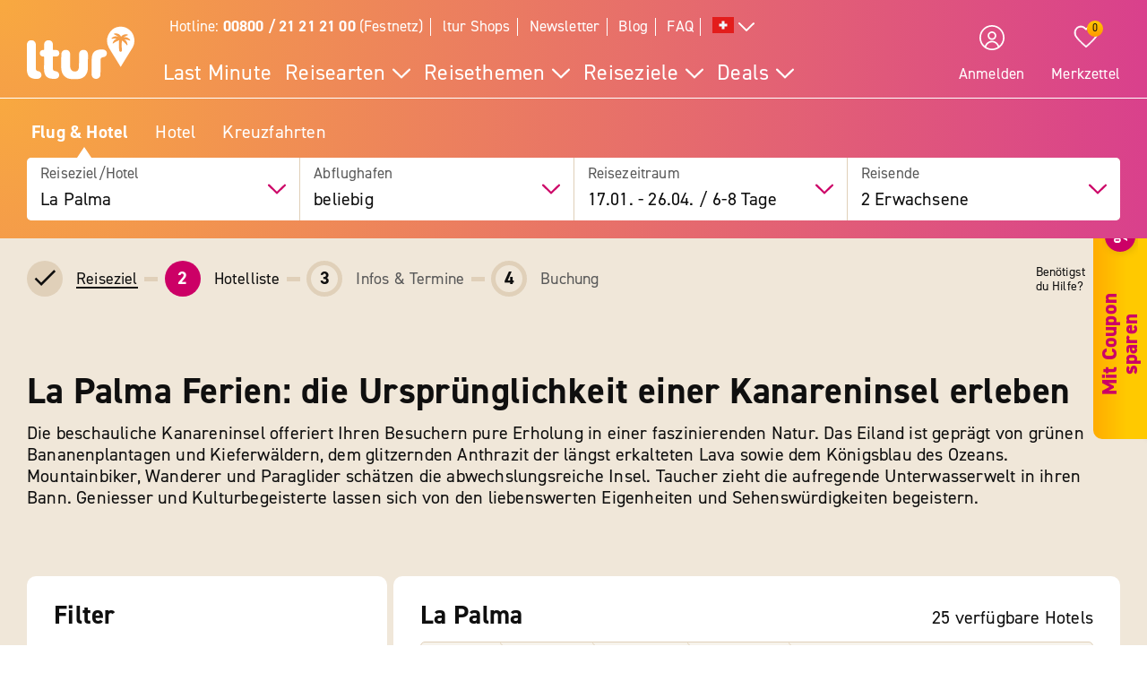

--- FILE ---
content_type: text/html; charset=UTF-8
request_url: https://www.ltur.com/ch/ferien/spanien/kanaren/la-palma
body_size: 19633
content:
<!DOCTYPE html>
<!--[if lt IE 7]><html class="lt-ie" lang="de-CH"> <![endif]-->
<!--[if IE 7]><html class="lt-ie8" lang="de-CH"> <![endif]-->
<!--[if IE 8]><html class="lt-ie9" lang="de-CH"> <![endif]-->
<!--[if IE 9]><html class="lt-ie10" lang="de-CH"> <![endif]-->
<!--[if (gt IE 9)|!(IE)]><!--> <html class="" lang="de-CH"> <!--<![endif]-->
<head>
        <script>window.loginActive = true</script>
                <link rel="preconnect" as="script" src="//cdn.optimizely.com/public/8315240995/s/03_hotel_list.js">
                        <style>
        #onetrust-banner-sdk {
            display:none;
        }
    </style>
<!-- OneTrust Cookie-Einwilligungshinweis – Anfang -->
<script defer type="text/javascript">
    window.dataLayer = window.dataLayer || [];
    function gtag() {
        dataLayer.push(arguments);
    }
    gtag('set' , 'developer_id.dYWJhMj', true);
    gtag('consent', 'default',
        {
            ad_storage: "denied",
            analytics_storage: "denied",
            functionality_storage: "denied",
            personalization_storage: "denied",
            security_storage: "denied",
            ad_user_data: "denied",
            ad_personalization: "denied"
        }
    );
</script>
<link rel="preconnect" href="https://cdn.cookielaw.org/scripttemplates/otSDKStub.js" crossorigin>
<link rel="dns-prefetch" href="https://cdn.cookielaw.org/scripttemplates/otSDKStub.js">
<script src="https://cdn.cookielaw.org/scripttemplates/otSDKStub.js" data-document-language="true" type="text/javascript" charset="UTF-8" data-domain-script="20854f10-7ad6-4569-a5bd-ffe938cec6b8"></script>
<script defer type="text/javascript">
    function setCookiePrevious(cvalue) {
        var d = new Date();
        d.setTime(d.getTime() + (365*24*60*60*1000));
        var expires = "expires="+ d.toUTCString();
        document.cookie = "PreviousOptanonConsent" + "=" + cvalue + ";" + expires + ";path=/";
    }
    function setCookieChanges(cvalue) {
        var d = new Date();
        d.setTime(d.getTime() + (365*24*60*60*1000));
        var expires = "expires="+ d.toUTCString();
        document.cookie = "OptanonConsentChanges" + "=" + cvalue + ";" + expires + ";path=/";
    }
    function getCookiePrevious() {
        var value = "; " + document.cookie;
        var parts = value.split("; " + "PreviousOptanonConsent" + "=");
        if (parts.length == 2) return parts.pop().split(";").shift();
    }
    function getChanges() {
        var value = "; " + document.cookie;
        var parts = value.split("; " + "OptanonConsentChanges" + "=");
        if (parts.length == 2) return parts.pop().split(";").shift();
    }
    function CookiesChanged() {
        var performance = "2:0";
        var functional = "3:0";
        var targeting = "4:0";
        var change = false;
        var previousCookieValue = getCookiePrevious();

        if (previousCookieValue === undefined || previousCookieValue === null) {
            setCookiePrevious("");
            previousCookieValue = '';
        }

        if (OptanonActiveGroups != previousCookieValue) {
            if (OptanonActiveGroups.includes(',2,') && (previousCookieValue.includes(',2,') == 0)) {
                performance = "2:1";
                change = true;
                window.dataLayer.push({"event":"PerformanceCookiesEnabled"});
            }

            if ((OptanonActiveGroups.includes(',2,') == 0) && previousCookieValue.includes(',2,') ) {
                performance = "2:1";
                change = true;
            }

            if (OptanonActiveGroups.includes(',3,') && (previousCookieValue.includes(',3,') == 0)) {
                functional = "3:1";
                change = true;
                window.dataLayer.push({"event":"FunctionalCookiesEnabled"});
            }

            if ((OptanonActiveGroups.includes(',3,') == 0) && previousCookieValue.includes(',3,') ) {
                functional = "3:1";
                change = true;
            }

            if (OptanonActiveGroups.includes(',4,') && (previousCookieValue.includes(',4,') == 0)) {
                targeting = "4:1";
                change = true;
                window.dataLayer.push({"event":"TargetingCookiesEnabled"});
            }

            if ((OptanonActiveGroups.includes(',4,') == 0) && previousCookieValue.includes(',4,') ) {
                targeting = "4:1";
                change = true;
            }
            setCookiePrevious(OptanonActiveGroups);
        }

        if (change) {
            window.dataLayer.push({"event":"OnetrustGroupsChanged"});
        }
        window.dataLayer.push({"OneTrustGroupsChanges": performance + "," + functional + "," + targeting});
    }

    function getCookie(name) {
        var value = "; " + document.cookie;
        var parts = value.split("; " + name + "=");
        if (parts.length == 2) return parts.pop().split(";").shift();
    }

    function OptanonWrapper() {
        var bannerAcceptBtn = document.getElementById("onetrust-accept-btn-handler");
        var bannerAllowAllBtn = document.getElementById("accept-recommended-btn-handler");
        var bannerRejectBtn = document.getElementById("onetrust-reject-all-handler");
        var bannerCloseBtn = document.getElementsByClassName("save-preference-btn-handler onetrust-close-btn-handler")[0];
        var dimmer = document.getElementsByClassName("onetrust-pc-dark-filter")[0];
        var consentCloseBtn = document.getElementsByClassName("ot-floating-button__close")[0];
        var OABCcookieName = "OptanonAlertBoxClosed";
        var OABCcookie = getCookie(OABCcookieName);

        var removePageOverlay = function () {
            let elem = document.querySelector('#lturPageOverlay');
            if (elem) {
                elem.parentNode.removeChild(elem);
            }
        }
        var clickCloseButton = function () {
            if (dimmer && consentCloseBtn) {
                consentCloseBtn.click();
            }
        }
        if (bannerAcceptBtn) {
            bannerAcceptBtn.addEventListener('click', removePageOverlay);
        }
        if (bannerAllowAllBtn) {
            bannerAllowAllBtn.addEventListener('click', removePageOverlay);
        }
        if (bannerRejectBtn){
            bannerRejectBtn.addEventListener('click', removePageOverlay);
        }
        if (bannerCloseBtn){
            bannerCloseBtn.addEventListener('click', removePageOverlay);
        }
        if (dimmer && consentCloseBtn){
            dimmer.addEventListener('click', clickCloseButton);
        }
        if (OABCcookie) {
            removePageOverlay();
        }

        dataLayer.push({"event":"OnetrustGroupsUpdated"});
        cookieConsentUpdated = true;
        dataLayerTemp.forEach((item) => {
            dataLayer.push(item);
        });
        CookiesChanged();
        Optanon.TriggerGoogleAnalyticsEvent = function() {};
    }
    function getCookieValue(cookieName) {
        let cookies = document.cookie.split('; ');
        for (let i = 0; i < cookies.length; i++) {
            let cookie = cookies[i].split('=');
            if (cookie[0] === cookieName) {
                return decodeURIComponent(cookie);
            }
        }
        return null;
    }
</script>
<!-- OneTrust Cookie-Einwilligungshinweis – Ende -->        <script defer type="text/javascript">window.searchBlockConfig=JSON.parse('{"expiring":false,"active":true,"fullPath":["SUMA"],"name":"SUMA","type":"ltur.block.service.search.mask","settings":{"RailTab":false,"HotelTab":true,"template":"@LturApp\/Cms\/Blocks\/search.mask.html.twig","CruiseTab":true,"activeTab":"last-minute","RailHotelTab":false,"KeepSearchTab":false,"LastMinuteTab":true,"activeTabName":"Flug & Hotel","productGroups":[],"productSearch":{"productQuery":{"travellersAdults":2,"travelPeriodDuration":10608,"extras":[]},"productContext":{"client":1001,"market":1002,"country":"CH","language":"de","currency":"CHF","productType":"PACKAGE","productChannel":"DEFAULT"},"pagination":{"page":0}},"lastMinuteTabFlow":"package","flightAirlineCodes":[]},"enabled":true,"position":1}');</script>
                <meta charset="UTF-8">
    <meta name="viewport" content="width=device-width, initial-scale=1.0, maximum-scale=5.0, minimum-scale=1.0" />
    <meta name="format-detection" content="telephone=no" />
    <meta name="robots" content="index, follow" />


                <meta name="description" content="Lavastrände, hohe Berge und beschauliche Orte: bei einem La Palma Urlaub eine wunderschöne Kanareninsel geniessen - ltur bringt Sie in das Reiseparadies! " />
                                                
                        
    
        
                    
                                <!-- Google Tag Manager -->
    
                <script>
            window.dataLayer = window.dataLayer || [];
            window.dataLayer.push({'UsrStatus':'off','LturPageName':'CH:Search:PAV:urlaub:HotelList','Zielort':'la-palma', 'lowestPrice':'noValue', 'GiataID':''});
        </script>

        <script>
        window.dataLayerTemp = [];
        (function (w, d, s, l, i) {
            w[l] = w[l] || [];
            w[l].push({ "gtm.start": new Date().getTime(), event: "gtm.js" });
            var f = d.getElementsByTagName(s)[0],
                j = d.createElement(s),
                dl = l != "dataLayer" ? "&l=" + l : "";
            j.async = true;
            j.src = "https://www.ltur.com/dcm-measure/gtm.js?id=" + i + dl;
            f.parentNode.insertBefore(j, f);
        })(window, document, "script", "dataLayer", "GTM-MWCRQ4");
    </script>


    <!-- End Google Tag Manager -->


                            
    <script type="text/javascript" charset="utf-8">
        var backendConfig = {"locale":"ch","market":"ch","routeType":"package","currentRoute":"ltur_app_frontend.package.one_destination.ch","isInformationRoute":false,"isBahnEnabled":false,"isBahnHotelEnabled":false,"isBudgetmixEnabled":false,"isBookmarksEnabled":true,"isChartCalendarEnabled":true,"isMobile":false,"sortByPopularValue":"qualifier16DESC","routePrefixesForRouteTypes":{"package":"last-minute","hotel":"hotel","kurzurlaub":"kurzurlaub","pauschalreisen":"pauschalreisen","budget":"budget","superlastminute":"super-last-minute","kreuzfahrten":"kreuzfahrten","flug":"flug","bahnundhotel":"bahn-und-hotel"},"routePackageType":"package","routeHotelType":"hotel","routeFlightType":"flug","routeBudgetType":"budget","routeBahnHotelType":"bahnundhotel","routeLmTabTypes":["package","kurzurlaub","pauschalreisen","budget","superlastminute"],"ibeSearchin":{"hotel":"SB-HTO","package":"SB-PA-FC","flight":"SB-FL","bahnHotel":"SB-BH"},"typeInElasticSearchSince":1,"departureIdAnyValue":-1,"last_viewed_hotels":{"count":3,"count_extended":12,"cookie_name":"lastviewed","cookie_value_limit":12,"cookie_expires":365,"cookie_path":"\/","cookie_value_prefix_length":2,"cookie_value_separator":"-","cookie_value_delimiter":",","cookie_value_position":{"locale":0,"route_type":1,"hotel_id":2,"offer_type":3}},"bookmarked_hotels":{"count":12,"cookie_name":"bookmarks","cookie_value_limit":12,"cookie_expires":365,"cookie_path":"\/","cookie_value_prefix_length":3,"cookie_value_separator":"-","cookie_value_delimiter":",","cookie_value_position":{"locale":0,"route_type":1,"hotel_id":2,"offer_type":3}},"ibe_entries":{"cookie_name":"ibeentries02","cookie_value_limit":12,"cookie_expires":365,"cookie_path":"\/","cookie_value_prefix_length":2,"cookie_value_separator":":","cookie_value_delimiter":"|","cookie_value_internal_separator":".","cookie_value_semicolon_separator":"_","cookie_empty_value":"-1","cookie_hotel_name_prefix":"GIA","cookie_value_position":{"url":0,"route_type":1,"destination":2,"departure":3,"travellers":4,"travel_period":5},"cookie_saved_parameters":["groupNames","groupIds","giataIds","departureAirports","departureDate","returnDate","duration","travellers","arrivalAirports","departureId","departureName"],"destination_widget_parameters":["groupNames","groupIds","giataIds","targetPage","fromSearch"],"cookie_no_dates_routes":["superlastminute"]},"all_destinations_group_names":["all_destinations_group_name","all_destinations_group_name_hotel","all_destinations_group_name_bahnundhotel","all_destinations_group_name_cruise","all_destinations_group_name_flight"],"external_api":{"google_maps":{"key":"AIzaSyCkDQ-asOCYCAuVDIrfKjqHJrH0yM_K82w","channel":"ltur.com"}},"tracking":{"s_code":"lturdeprod"},"default_image":"default_img_url","substr_route_name":".package.","substr_hotel_route_name":".hotel.","substr_module_name":"package","home_page_slug_regexp":"(urlaub|kurztrip)","route_prefix_default":"last-minute","route_prefix_regexp":"(last-minute|kurzurlaub|kreuzfahrten|pauschalreisen|budget|super-last-minute)","route_prefix_to_parameters":{"last-minute":{"routeType":"package","identifier":"lastminute","routePrefix":"last-minute","homePageSlug":"urlaub"},"kurzurlaub":{"routeType":"kurzurlaub","identifier":"kurzurlaub-homepage","routePrefix":"kurzurlaub","homePageSlug":"kurztrip"},"kreuzfahrten":{"routeType":"kreuzfahrten","identifier":"kreuzfahrten-homepage","routePrefix":"kreuzfahrten","homePageSlug":"urlaub"},"pauschalreisen":{"routeType":"pauschalreisen","identifier":"pauschalreisen-homepage","routePrefix":"pauschalreisen","homePageSlug":"urlaub"},"budget":{"routeType":"budget","identifier":"budget-homepage","routePrefix":"budget","homePageSlug":"urlaub"},"super-last-minute":{"routeType":"superlastminute","identifier":"superlastminute-homepage","routePrefix":"super-last-minute","homePageSlug":"urlaub"}},"route_prefix_hotel_to_parameters":{"hotel":{"routeType":"hotel","identifier":"hotel-homepage","routePrefix":"hotel","homePageSlug":"urlaub"},"bahn-und-hotel":{"routeType":"bahnundhotel","identifier":"bahnhotel-homepage","routePrefix":"bahn-und-hotel","homePageSlug":"urlaub"}},"group_link_de":"https:\/\/www.ltur.com\/de\/gruppenanfrage2.ltml?omnin=DE-FC-SUCHE-GRUPPEN","group_link_ch":"https:\/\/www.ltur.com\/ch\/gruppenanfrage2.ltml?omnin=CH-FC-SUCHE-GRUPPEN","group_link_at":"https:\/\/www.ltur.com\/at\/gruppenanfrage2.ltml?omnin=AT-FC-SUCHE-GRUPPEN","options":{"page_tree":84}};
    </script>



    

                            <link rel="canonical" href="https://www.ltur.com/ch/ferien/spanien/kanaren/la-palma" />
                                    <link rel="alternate" href="https://www.ltur.com/de/urlaub/spanien/kanaren/la-palma" hreflang="de-DE" />
                                        <link rel="alternate" href="https://www.ltur.com/de/urlaub/spanien/kanaren/la-palma" hreflang="x-default" />
                                        <link rel="alternate" href="https://www.ltur.com/at/urlaub/spanien/kanaren/la-palma" hreflang="de-AT" />
                                        <link rel="alternate" href="https://www.ltur.com/ch/ferien/spanien/kanaren/la-palma" hreflang="de-CH" />
                                        <link rel="alternate" href="https://www.ltur.com/fr/vacances/espagne/canaries-espagne/la-palma" hreflang="fr-FR" />
                                    <link rel="icon" type="image/x-icon" href="https://www.ltur.com/favicon.ico">
        <script>
            window.lturServiceWorker = window.lturServiceWorker || {};
        window.lturServiceWorker.activate = 1;
                window.lturServiceWorker = window.lturServiceWorker || {};
        window.lturServiceWorker.postCacheTtl = 300000;
    </script>    <script defer type="text/javascript" src="/assets/2019/bundles/lturapp/js/layout2019/searchFlowHotelList.js?v=5919d483fa"></script>
    <script defer src="https://maps.google.com/maps/api/js?v=3&key=AIzaSyCkDQ-asOCYCAuVDIrfKjqHJrH0yM_K82w&channel=ltur.com&callback=Function.prototype&language=de-CH"></script>
                    <script async defer type="text/javascript" src="//cdn.optimizely.com/public/8315240995/s/03_hotel_list.js"></script>
        <title>Ferien La Palma buchen | ltur</title>
        <link rel="stylesheet" type="text/css" href="/assets/2019/bundles/lturapp/css/layout2019/destination-list-critical.css?v=5919d483fa"/>
    <link rel="stylesheet" type="text/css" href="/assets/2019/bundles/lturapp/css/layout2019/destination-list-uncritical.css?v=5919d483fa"/>
    <link rel="stylesheet" type="text/css" href="/assets/2019/bundles/lturapp/js/layout2019/searchFlowDestination.css?v=5919d483fa"/>
</head>
<body brand="ltur" >
        <c-skip-to-content ></c-skip-to-content>
                        <c-customer-bookmark  mobile-indicator="true" class="u-hide@desktop"></c-customer-bookmark>

            
                
                
        







    

    

    

 
    
    


    
<div class="[ c-offcanvas-close ]  [ js-offcanvas-close ]"></div>

<header class="[ sg-header-home ]  [ c-header  c-header--ibe ]  [ js-header  js-header-ibe js-flyout-parent ]   ">
    <nav role="navigation" aria-label="Navigation" class="[ c-header__top  c-header__top--ibe c-header__flat ]">
        <div class="[ o-wrapper ]">

            <div class="[ c-header__content ]">
                <a href="https://www.ltur.com/ch/index" aria-label="ltur Startseite" class="[ c-logo  c-logo--ibe c-header__flat ]  [ js-logo ]">
                    <svg class="[ o-icon ]  [ c-logo__image ]"><use xlink:href="/img/icons.svg?v=5919d483fa#icon-logo-ltur"></use></svg>
                </a>
                <div class="[ c-header__nav ]">
                            <ul class="[ c-nav-satellite ]">
                        <li class="[ c-nav-satellite__item ]">
                <a href="https://www.ltur.com/ch/information/kontakt"  data-analytics_navi="Hotline: <strong>00800 / 21 21 21 00</strong> (Festnetz)" class="[ c-nav-satellite__link ]">Hotline: <strong>00800 / 21 21 21 00</strong> (Festnetz)</a>
            </li>
                                <li class="[ c-nav-satellite__item ]">
                <a href="https://www.ltur.com/ch/information/shopfinder"  data-analytics_navi="ltur Shops" class="[ c-nav-satellite__link ]">ltur Shops</a>
            </li>
                                <li class="[ c-nav-satellite__item ]">
                <a href="https://www.ltur.com/ch/information/newsletter"  data-analytics_navi="Newsletter" class="[ c-nav-satellite__link ]">Newsletter</a>
            </li>
                                <li class="[ c-nav-satellite__item ]">
                <a href="https://www.ltur.com/ch/blog"  target="_blank"  data-analytics_navi="Blog" class="[ c-nav-satellite__link ]">Blog</a>
            </li>
                                <li class="[ c-nav-satellite__item ]">
                <a href="https://hilfe.ltur.com/hc/de"  data-analytics_navi="FAQ" class="[ c-nav-satellite__link ]">FAQ</a>
            </li>
                <li class="[ c-nav-satellite__item ]">
                        <a class="[ c-tooltip-trigger ]  [ js-tooltip ]"
   title="tooltip"
   href="javascript:void(0)"
   style="vertical-align: middle;"
   flyout-target-id="languageFylout"
   aria-label="Alle Sprachen"
   data-tooltip-direction="bottom-end">
                    <svg class="[ o-icon o-icon--large ] nav-language-icon">
                    <use xlink:href="/img/icons.svg?v=5919d483fa#icon-flag_ch" />
                </svg>
                <svg class="[ o-icon o-icon--small ]">
        <use xlink:href="/img/icons.svg?v=5919d483fa#icon-arrow--down"/>
    </svg>
</a>
                
<div class="[ c-flyout  c-flyout--bubble ]">
            <div class="[ c-flyout__header ]">
            <div class="[ c-flyout__headline ]">
                                    Reisende Personen
                            </div>
            <span class="[ c-link  c-link--secondary ]  [ js-flyout-close ]  [ u-ms-2 ]">
                <span>Schließen</span>
            </span>
        </div>
    
        <div class="[ c-flyout__content ]">
        <div class="[ c-flyout__scroll-content ]  [ js-flyout-scroll ]">
                                    <div class="[ c-country-selection ]">
    <span class="[ c-country-selection__headline u-font-weight-bold ]">Alle Sprachen</span>

    <ul class="[ o-list-bare ]  [ c-country-selection__list ]">
                    <li class="[ o-list-bare__item ]  [ c-country-selection__list-item ]">
                <a href="https://www.ltur.com/de/index" data-analytics_navi="Deutschland|Deutsch|EUR" class="[ c-country-selection__link ]  [ no-link-hover-effect ]">
                    <span class="[ c-country-selection__link-text ]">Deutschland</span>
                    <span class="[ c-country-selection__link-text ]">Deutsch</span>
                    <span class="[ c-country-selection__link-text ]">EUR</span>
                </a>
            </li>
                    <li class="[ o-list-bare__item ]  [ c-country-selection__list-item ]">
                <a href="https://www.ltur.com/ch/index" data-analytics_navi="Schweiz|Deutsch|Fr." class="[ c-country-selection__link ]  [ no-link-hover-effect ]">
                    <span class="[ c-country-selection__link-text ]">Schweiz</span>
                    <span class="[ c-country-selection__link-text ]">Deutsch</span>
                    <span class="[ c-country-selection__link-text ]">Fr.</span>
                </a>
            </li>
                    <li class="[ o-list-bare__item ]  [ c-country-selection__list-item ]">
                <a href="https://www.ltur.com/at/index" data-analytics_navi="Österreich|Deutsch|EUR" class="[ c-country-selection__link ]  [ no-link-hover-effect ]">
                    <span class="[ c-country-selection__link-text ]">Österreich</span>
                    <span class="[ c-country-selection__link-text ]">Deutsch</span>
                    <span class="[ c-country-selection__link-text ]">EUR</span>
                </a>
            </li>
                    <li class="[ o-list-bare__item ]  [ c-country-selection__list-item ]">
                <a href="https://www.ltur.com/fr/index" data-analytics_navi="France|Francais|EUR" class="[ c-country-selection__link ]  [ no-link-hover-effect ]">
                    <span class="[ c-country-selection__link-text ]">France</span>
                    <span class="[ c-country-selection__link-text ]">Francais</span>
                    <span class="[ c-country-selection__link-text ]">EUR</span>
                </a>
            </li>
            </ul>
</div>


                            </div>
    </div>

    
</div>
                </li>
</ul>
<div id="languageFylout"></div>
        <div class="[ c-nav-primary ]  [ js-burger-menu ]  [ js-accordion-list ]">
    <c-burger-menu
            data-nav-primary="[{&quot;navPrimaryItem&quot;:&quot;Last Minute&quot;,&quot;noFlyout&quot;:true,&quot;url&quot;:&quot;https:\/\/www.ltur.com\/ch\/reisearten\/last-minute&quot;},{&quot;navPrimaryItem&quot;:&quot;Reisearten&quot;,&quot;url&quot;:&quot;https:\/\/www.ltur.com\/ch\/reisearten&quot;,&quot;isColumn&quot;:true,&quot;navMenu&quot;:[{&quot;navMenuItem&quot;:&quot;\u00dcbersicht Reisearten&quot;,&quot;url&quot;:&quot;https:\/\/www.ltur.com\/ch\/reisearten&quot;},{&quot;navMenuItem&quot;:&quot;Pauschalreisen&quot;,&quot;url&quot;:&quot;https:\/\/www.ltur.com\/ch\/reisearten\/pauschalreisen&quot;},{&quot;navMenuItem&quot;:&quot;Last Minute Reisen&quot;,&quot;url&quot;:&quot;https:\/\/www.ltur.com\/ch\/reisearten\/last-minute&quot;},{&quot;navMenuItem&quot;:&quot;Super Last Minute Reisen&quot;,&quot;url&quot;:&quot;https:\/\/www.ltur.com\/ch\/reisearten\/super-last-minute&quot;},{&quot;navMenuItem&quot;:&quot;Fr\u00fchbucher&quot;,&quot;url&quot;:&quot;https:\/\/www.ltur.com\/ch\/reisearten\/fruehbucher&quot;},{&quot;navMenuItem&quot;:&quot;Hotels&quot;,&quot;url&quot;:&quot;https:\/\/www.ltur.com\/ch\/reisearten\/hotel-buchen&quot;},{&quot;navMenuItem&quot;:&quot;Bahntickets&quot;,&quot;url&quot;:&quot;https:\/\/www.ltur.com\/de\/reisearten\/bahn&quot;},{&quot;navMenuItem&quot;:&quot;Kreuzfahrten&quot;,&quot;url&quot;:&quot;https:\/\/www.ltur.com\/ch\/reisearten\/kreuzfahrten&quot;},{&quot;navMenuItem&quot;:&quot;Rundreisen&quot;,&quot;url&quot;:&quot;https:\/\/www.ltur.com\/de\/reisearten\/rundreisen&quot;},{&quot;navMenuItem&quot;:&quot;Gruppenreisen&quot;,&quot;url&quot;:&quot;https:\/\/www.ltur.com\/ch\/reisearten\/gruppenreisen&quot;},{&quot;navMenuItem&quot;:&quot;Ferienwohnung&quot;,&quot;url&quot;:&quot;https:\/\/www.ltur.com\/ch\/reisearten\/ferienwohnung&quot;}]},{&quot;navPrimaryItem&quot;:&quot;Reisethemen&quot;,&quot;url&quot;:&quot;https:\/\/www.ltur.com\/ch\/reisethemen&quot;,&quot;isColumn&quot;:true,&quot;navMenu&quot;:[{&quot;navMenuItem&quot;:&quot;\u00dcbersicht Reisethemen&quot;,&quot;url&quot;:&quot;https:\/\/www.ltur.com\/ch\/reisethemen&quot;},{&quot;navMenuItem&quot;:&quot;Flug und Hotel&quot;,&quot;url&quot;:&quot;https:\/\/www.ltur.com\/ch\/reisearten\/pauschalreisen&quot;,&quot;collapsible&quot;:true,&quot;navMenuSubList&quot;:[{&quot;navMenuSubListItem&quot;:&quot;\u00dcbersicht Flug und Hotel&quot;,&quot;url&quot;:&quot;https:\/\/www.ltur.com\/ch\/reisearten\/pauschalreisen&quot;,&quot;overview&quot;:true},{&quot;navMenuSubListItem&quot;:&quot;All Inclusive Ferien&quot;,&quot;url&quot;:&quot;https:\/\/www.ltur.com\/ch\/reisethemen\/all-inclusive&quot;},{&quot;navMenuSubListItem&quot;:&quot;Fernreisen&quot;,&quot;url&quot;:&quot;https:\/\/www.ltur.com\/ch\/reisethemen\/fernreisen&quot;},{&quot;navMenuSubListItem&quot;:&quot;Strandferien&quot;,&quot;url&quot;:&quot;https:\/\/www.ltur.com\/ch\/reisethemen\/strandferien&quot;},{&quot;navMenuSubListItem&quot;:&quot;Familienferien&quot;,&quot;url&quot;:&quot;https:\/\/www.ltur.com\/ch\/reisethemen\/ferien-fuer-familien&quot;},{&quot;navMenuSubListItem&quot;:&quot;Luxusferien&quot;,&quot;url&quot;:&quot;https:\/\/www.ltur.com\/ch\/reisethemen\/luxusferien&quot;}]},{&quot;navMenuItem&quot;:&quot;Hotel&quot;,&quot;collapsible&quot;:true,&quot;url&quot;:&quot;https:\/\/www.ltur.com\/ch\/reisearten\/hotel-buchen&quot;,&quot;navMenuSubList&quot;:[{&quot;navMenuSubListItem&quot;:&quot;\u00dcbersicht Hotel&quot;,&quot;url&quot;:&quot;https:\/\/www.ltur.com\/ch\/reisearten\/hotel-buchen&quot;,&quot;overview&quot;:true},{&quot;navMenuSubListItem&quot;:&quot;Eigenanreise&quot;,&quot;url&quot;:&quot;https:\/\/www.ltur.com\/ch\/reisethemen\/eigenanreise&quot;},{&quot;navMenuSubListItem&quot;:&quot;Wellnesshotel&quot;,&quot;url&quot;:&quot;https:\/\/www.ltur.com\/ch\/reisethemen\/wellnesshotel&quot;},{&quot;navMenuSubListItem&quot;:&quot;Award-Hotels&quot;,&quot;url&quot;:&quot;https:\/\/www.ltur.com\/ch\/reisethemen\/holidaycheck&quot;}]},{&quot;navMenuItem&quot;:&quot;Kurzferien&quot;,&quot;collapsible&quot;:true,&quot;url&quot;:&quot;https:\/\/www.ltur.com\/ch\/reisethemen\/kurzferien&quot;,&quot;navMenuSubList&quot;:[{&quot;navMenuSubListItem&quot;:&quot;\u00dcbersicht Kurzferien&quot;,&quot;url&quot;:&quot;https:\/\/www.ltur.com\/ch\/reisethemen\/kurzferien&quot;,&quot;overview&quot;:true},{&quot;navMenuSubListItem&quot;:&quot;St\u00e4dtereisen&quot;,&quot;url&quot;:&quot;https:\/\/www.ltur.com\/ch\/reisethemen\/staedtereisen&quot;},{&quot;navMenuSubListItem&quot;:&quot;Kurzferien am Strand&quot;,&quot;url&quot;:&quot;https:\/\/www.ltur.com\/ch\/reisethemen\/kurzferien-am-strand&quot;},{&quot;navMenuSubListItem&quot;:&quot;Kurzferien Deutschland&quot;,&quot;url&quot;:&quot;https:\/\/www.ltur.com\/ch\/hotel\/deutschland&quot;}]}]},{&quot;navPrimaryItem&quot;:&quot;Reiseziele&quot;,&quot;isColumn&quot;:true,&quot;url&quot;:&quot;https:\/\/www.ltur.com\/ch\/reiseziele&quot;,&quot;navMenu&quot;:[{&quot;navMenuItem&quot;:&quot;\u00dcbersicht Reiseziele&quot;,&quot;url&quot;:&quot;https:\/\/www.ltur.com\/ch\/reiseziele&quot;},{&quot;navMenuItem&quot;:&quot;Mallorca&quot;,&quot;url&quot;:&quot;https:\/\/www.ltur.com\/ch\/reiseziele\/mallorca &quot;},{&quot;navMenuItem&quot;:&quot;T\u00fcrkei&quot;,&quot;url&quot;:&quot;https:\/\/www.ltur.com\/ch\/reiseziele\/tuerkei &quot;},{&quot;navMenuItem&quot;:&quot;\u00c4gypten&quot;,&quot;url&quot;:&quot;https:\/\/www.ltur.com\/ch\/reiseziele\/aegypten&quot;},{&quot;navMenuItem&quot;:&quot;Griechenland&quot;,&quot;url&quot;:&quot;https:\/\/www.ltur.com\/ch\/reiseziele\/griechenland &quot;},{&quot;navMenuItem&quot;:&quot;Kreta&quot;,&quot;url&quot;:&quot;https:\/\/www.ltur.com\/ch\/reiseziele\/griechenland\/kreta&quot;},{&quot;navMenuItem&quot;:&quot;Spanien&quot;,&quot;url&quot;:&quot;https:\/\/www.ltur.com\/ch\/reiseziele\/spanien&quot;},{&quot;navMenuItem&quot;:&quot;Kanaren&quot;,&quot;url&quot;:&quot;https:\/\/www.ltur.com\/ch\/reiseziele\/kanaren&quot;},{&quot;navMenuItem&quot;:&quot;Gran Canaria&quot;,&quot;url&quot;:&quot;https:\/\/www.ltur.com\/ch\/reiseziele\/kanaren\/grancanaria&quot;},{&quot;navMenuItem&quot;:&quot;Fuerteventura&quot;,&quot;url&quot;:&quot;https:\/\/www.ltur.com\/ch\/reiseziele\/kanaren\/fuerteventura&quot;},{&quot;navMenuItem&quot;:&quot;Teneriffa&quot;,&quot;url&quot;:&quot;https:\/\/www.ltur.com\/ch\/reiseziele\/kanaren\/teneriffa&quot;},{&quot;navMenuItem&quot;:&quot;Portugal&quot;,&quot;url&quot;:&quot;https:\/\/www.ltur.com\/ch\/reiseziele\/portugal&quot;},{&quot;navMenuItem&quot;:&quot;Dubai&quot;,&quot;url&quot;:&quot;https:\/\/www.ltur.com\/ch\/reiseziele\/dubai&quot;},{&quot;navMenuItem&quot;:&quot;Malediven&quot;,&quot;url&quot;:&quot;https:\/\/www.ltur.com\/ch\/reiseziele\/malediven&quot;},{&quot;navMenuItem&quot;:&quot;&quot;,&quot;url&quot;:&quot;&quot;,&quot;lastItemdefault&quot;:true,&quot;lastIteminvisible&quot;:true}]},{&quot;navPrimaryItem&quot;:&quot;Deals&quot;,&quot;url&quot;:&quot;https:\/\/www.ltur.com\/ch\/reisethemen\/feriendeals&quot;,&quot;navMenu&quot;:[{&quot;navMenuItem&quot;:&quot;\u00dcbersicht Feriendeals&quot;,&quot;url&quot;:&quot;https:\/\/www.ltur.com\/ch\/reisethemen\/feriendeals&quot;},{&quot;navMenuItem&quot;:&quot;ltur Auktionen&quot;,&quot;url&quot;:&quot;https:\/\/www.ltur.com\/de\/auktionen&quot;},{&quot;navMenuItem&quot;:&quot;Preisknaller&quot;,&quot;url&quot;:&quot;https:\/\/www.ltur.com\/ch\/reisethemen\/preisknaller&quot;},{&quot;navMenuItem&quot;:&quot;Ferien unter 300 Fr.&quot;,&quot;url&quot;:&quot;https:\/\/www.ltur.com\/ch\/reisethemen\/ferien-unter-300-fr&quot;},{&quot;navMenuItem&quot;:&quot;Ferien unter 500 Fr.&quot;,&quot;url&quot;:&quot;https:\/\/www.ltur.com\/ch\/reisethemen\/ferien-unter-500-fr&quot;},{&quot;navMenuItem&quot;:&quot;Aktionen&quot;,&quot;url&quot;:&quot;https:\/\/www.ltur.com\/ch\/reisethemen\/deals\/aktionen&quot;},{&quot;navMenuItem&quot;:&quot;Gewinnspiel&quot;,&quot;url&quot;:&quot;https:\/\/www.ltur.com\/ch\/reisethemen\/gewinnspiel&quot;},{&quot;navMenuItem&quot;:&quot;Gutscheine&quot;,&quot;url&quot;:&quot;https:\/\/www.ltur.com\/ch\/index\/gutschein&quot;}]}]"
            data-nav-tlt="1"
            data-satellite-mobile="[{&quot;satelliteMobileItem&quot;:&quot;ltur Shops&quot;,&quot;icon&quot;:&quot;shop&quot;,&quot;url&quot;:&quot;https:\/\/www.ltur.com\/ch\/information\/shopfinder&quot;},{&quot;satelliteMobileItem&quot;:&quot;Newsletter&quot;,&quot;icon&quot;:&quot;paper-plane&quot;,&quot;url&quot;:&quot;https:\/\/www.ltur.com\/ch\/information\/newsletter&quot;},{&quot;satelliteMobileItem&quot;:&quot;Blog&quot;,&quot;icon&quot;:&quot;pencil&quot;,&quot;url&quot;:&quot;https:\/\/www.ltur.com\/ch\/blog&quot;,&quot;targetBlank&quot;:true},{&quot;satelliteMobileItem&quot;:&quot;FAQ&quot;,&quot;icon&quot;:&quot;i-icon&quot;,&quot;url&quot;:&quot;https:\/\/hilfe.ltur.com\/hc\/de&quot;},{&quot;satelliteMobileItem&quot;:&quot;CH&quot;,&quot;icon&quot;:&quot;globe&quot;,&quot;flyoutContent&quot;:&quot;countries&quot;}]"
            data-countries="[{&quot;url&quot;:&quot;https:\/\/www.ltur.com\/de\/index&quot;,&quot;country&quot;:&quot;Deutschland&quot;,&quot;language&quot;:&quot;Deutsch&quot;,&quot;currency&quot;:&quot;EUR&quot;},{&quot;url&quot;:&quot;https:\/\/www.ltur.com\/ch\/index&quot;,&quot;country&quot;:&quot;Schweiz&quot;,&quot;language&quot;:&quot;Deutsch&quot;,&quot;currency&quot;:&quot;Fr.&quot;},{&quot;url&quot;:&quot;https:\/\/www.ltur.com\/at\/index&quot;,&quot;country&quot;:&quot;\u00d6sterreich&quot;,&quot;language&quot;:&quot;Deutsch&quot;,&quot;currency&quot;:&quot;EUR&quot;},{&quot;url&quot;:&quot;https:\/\/www.ltur.com\/fr\/index&quot;,&quot;country&quot;:&quot;France&quot;,&quot;language&quot;:&quot;Francais&quot;,&quot;currency&quot;:&quot;EUR&quot;}]"
            data-country-headline="Alle Sprachen"
    >
        <div class="[ c-nav-primary__content ]  [ js-burger-menu-scroll ]">
            <ul class="[ c-nav-primary__list ] c-nav-primary__list--reduced">
                <li class="[ c-nav-primary__item ] [ js-accordion-item ]">
                    <a href="#"
                       class="[ c-nav-primary__link ] [ js-accordion-headline ]">
                        <span class="[ c-nav-primary__link-text ]"></span>
                    </a>
                </li>
                <li class="[ c-nav-primary__item ] [ js-accordion-item ]">
                    <a href="#"
                       class="[ c-nav-primary__link ] [ js-accordion-headline ]">
                        <span class="[ c-nav-primary__link-text ]"></span>
                    </a>
                </li>
                <li class="[ c-nav-primary__item ] [ js-accordion-item ]">
                    <a href="#"
                       class="[ c-nav-primary__link ] [ js-accordion-headline ]">
                        <span class="[ c-nav-primary__link-text ]"></span>
                    </a>
                </li>
                <li class="[ c-nav-primary__item ] [ js-accordion-item ]">
                    <a href="#"
                       class="[ c-nav-primary__link ] [ js-accordion-headline ]">
                        <span class="[ c-nav-primary__link-text ]"></span>
                    </a>
                </li>
                <li class="[ c-nav-primary__item ] [ js-accordion-item ]">
                    <a href="#"
                       class="[ c-nav-primary__link ] [ js-accordion-headline ]">
                        <span class="[ c-nav-primary__link-text ]"></span>
                    </a>
                </li>
            </ul>
        </div>
    </c-burger-menu>
</div>                    </div>
                    <div class="[ c-service-bar ]">
            <c-customer-navigator ></c-customer-navigator>
            <c-customer-bookmark ></c-customer-bookmark>

        
        <div class="[ c-service-bar__item ]  [ u-hide@from-tablet ]">
            <a href="tel:0080021212100" data-analytics_navi="Phone-Icon" class="[ c-service-bar__link ]  [ no-link-hover-effect ]" aria-label="ltur Hotline">
                <svg class="[ o-icon  o-icon--huge ]  [ c-service-bar__icon ]">
                    <use xlink:href="/img/icons.svg?v=5919d483fa#icon-phone"></use>
                </svg>
            </a>
        </div>
        <div class="[ c-service-bar__item ]  [ c-burger-menu-button ]  [ js-burger-menu-button ]  [ u-hide@desktop ]">
            <div class="[ c-service-bar__link ]  [ no-link-hover-effect ]">
                <div class="[ c-burger-menu-button__icon ]">
                    <span></span>
                    <span></span>
                    <span></span>
                </div>
                <span class="[ c-service-bar__text ]  [ c-burger-menu-button__text ]">Menu</span>
            </div>
        </div>
    </div>


                <button class="[ c-btn  c-btn--secondary ]  [ c-header__search-button ]">
                    <svg class="[ o-icon ]  [ c-btn__icon ]">
                        <use xlink:href="/img/icons.svg?v=5919d483fa#icon-magnifier"></use>
                    </svg>
                    <span>Suchen</span>
                </button>
            </div>

        </div>
    </nav>

    <div class="[ c-header-stage  c-header-stage--ibe ] [ js-searchbox-container js-searchbox-grid ]">

        <div class="[ c-header-stage__overlay ]"></div>

        <div class="[ o-wrapper ]">
            <div class="[ c-header-stage--ibe-content ]">
                <a href="https://www.ltur.com/ch/index" aria-label="ltur Startseite" class="[ c-logo  c-logo--stage ]">
                    <svg class="[ o-icon ]  [ c-logo__image c-logo__image--stage c-logo__image--stage-ibe ]">
                        <use xlink:href="/img/icons.svg?v=5919d483fa#icon-logo-ltur"></use></svg>
                </a>
                <div role="search" id="searchMaskContainer" class="[ c-header-stage--ibe-searchmask ]">
                    <div id="searchMask" class="[ js-searchbox ]">
                        <div class="[ c-tabs  c-tabs--bold ]">
                            <div class="[ c-tabs__nav-wrapper ]">
                                <div class="[ c-truncate ]">
                                    <div class="[ c-tabs__nav  c-tabs__nav--arrow ]">
                                        <div class="[ c-searchbox__label ] [ c-tabs__label ] [ c-loader ] [ is-active ]">
                                            <div class="[ c-loader__item ]">
                                                <div></div>
                                                <div></div>
                                                <div></div>
                                            </div>
                                        </div>
                                        <div class="[ c-tabs__slider  c-tabs__slider--arrow is-hidden ]"></div>
                                    </div>
                                </div>
                            </div>
                            <div class="[ c-tabs__content-wrapper ]">

                                <ul class="[ c-tabs__content ]">
                                    <li class="[ is-active ]">
                                        <div>
                                            <div class="[ c-searchbox-grid js-searchbox-grid ] [ u-margin-bottom-none ]">
                                                <ul class="[ c-searchbox-grid__wrap ] [ u-padding-none ]">

                                                                                                            <li class="[ c-searchbox-grid__item ] [ has-transparent-border ]  [ u-1/4@desktop  u-1/4@tablet  u-1/2@mobile ]">
                                                            <div class="[ c-searchbox-link__wrapper ]">
                                                                <div class="[ c-searchbox-link ]">
                                                                    <div class="[ c-searchbox-link__top ]">
                                                                        <label class="[ c-label ]"></label>
                                                                    </div>
                                                                    <div class="[ c-searchbox-link__bottom ]">
                                                                        <div class="[ c-loader ]  [ is-active ]" >
                                                                            <div class="[ c-loader__item ]">
                                                                                <div></div>
                                                                                <div></div>
                                                                                <div></div>
                                                                            </div>
                                                                        </div>
                                                                    </div>
                                                                </div>
                                                            </div>
                                                        </li>
                                                                                                                                                                    <li class="[ c-searchbox-grid__item ] [ has-transparent-border ]  [ u-1/4@desktop  u-1/4@tablet  u-1/2@mobile ]">
                                                            <div class="[ c-searchbox-link__wrapper ]">
                                                                <div class="[ c-searchbox-link ]">
                                                                    <div class="[ c-searchbox-link__top ]">
                                                                        <label class="[ c-label ]"></label>
                                                                    </div>
                                                                    <div class="[ c-searchbox-link__bottom ]">
                                                                        <div class="[ c-loader ]  [ is-active ]" >
                                                                            <div class="[ c-loader__item ]">
                                                                                <div></div>
                                                                                <div></div>
                                                                                <div></div>
                                                                            </div>
                                                                        </div>
                                                                    </div>
                                                                </div>
                                                            </div>
                                                        </li>
                                                                                                                                                                    <li class="[ c-searchbox-grid__item ] [ has-transparent-border ]  [ u-1/4@desktop  u-1/4@tablet  u-1/2@mobile ]">
                                                            <div class="[ c-searchbox-link__wrapper ]">
                                                                <div class="[ c-searchbox-link ]">
                                                                    <div class="[ c-searchbox-link__top ]">
                                                                        <label class="[ c-label ]"></label>
                                                                    </div>
                                                                    <div class="[ c-searchbox-link__bottom ]">
                                                                        <div class="[ c-loader ]  [ is-active ]" >
                                                                            <div class="[ c-loader__item ]">
                                                                                <div></div>
                                                                                <div></div>
                                                                                <div></div>
                                                                            </div>
                                                                        </div>
                                                                    </div>
                                                                </div>
                                                            </div>
                                                        </li>
                                                                                                                                                                    <li class="[ c-searchbox-grid__item ] [ has-transparent-border ]  [ u-1/4@desktop  u-1/4@tablet  u-1/2@mobile ]">
                                                            <div class="[ c-searchbox-link__wrapper ]">
                                                                <div class="[ c-searchbox-link ]">
                                                                    <div class="[ c-searchbox-link__top ]">
                                                                        <label class="[ c-label ]"></label>
                                                                    </div>
                                                                    <div class="[ c-searchbox-link__bottom ]">
                                                                        <div class="[ c-loader ]  [ is-active ]" >
                                                                            <div class="[ c-loader__item ]">
                                                                                <div></div>
                                                                                <div></div>
                                                                                <div></div>
                                                                            </div>
                                                                        </div>
                                                                    </div>
                                                                </div>
                                                            </div>
                                                        </li>
                                                                                                            
                                                </ul>

                                            </div>
                                        </div>
                                    </li>
                                </ul>

                            </div>
                        </div>
                    </div>
                </div>
            </div>
        </div>

    </div>

</header>
<div class="[ c-header__placeholder c-header__placeholder-mobile-large ]  [ js-header-placeholder ]"></div>

        
<main class="[ c-main-content  c-main-content--ibe ]  [ js-main-content ]  [ u-bg-base ] ">
                                         <c-coupon-exit></c-coupon-exit>
    <c-coupon-slider></c-coupon-slider>

    <div class="[ c-row-wrapper  c-row-wrapper--spacing-none@until-tablet ]">
        <div class="[ o-wrapper o-wrapper--small@until-tablet ]">
            <div class="[ o-layout ]">
                <div class="[ o-layout__item ]">
                    <div class="[ c-booking-bar ]">
                                                                                                                                <div id="progressBar">
    <div>
        <ul id="progress-bar-items" class="[ c-progressbar ]">
                        <li id="progress-bar-item-1" class="[ c-progressbar__item ] c-progressbar__item--next">
                <span class="[ c-progressbar__checkpoint ]">
                    <span class="[ c-progressbar__number ]">1</span>
                </span>
                <span class="[ c-progressbar__text is-animating ]">
                    <div class="[ c-animated-bg ]">
                        <div class="[ c-animated-block ]"></div>
                    </div>
                </span>
            </li>
                        <li id="progress-bar-item-2" class="[ c-progressbar__item ] c-progressbar__item--next">
                <span class="[ c-progressbar__checkpoint ]">
                    <span class="[ c-progressbar__number ]">2</span>
                </span>
                <span class="[ c-progressbar__text is-animating ]">
                    <div class="[ c-animated-bg ]">
                        <div class="[ c-animated-block ]"></div>
                    </div>
                </span>
            </li>
                        <li id="progress-bar-item-3" class="[ c-progressbar__item ] c-progressbar__item--next">
                <span class="[ c-progressbar__checkpoint ]">
                    <span class="[ c-progressbar__number ]">3</span>
                </span>
                <span class="[ c-progressbar__text is-animating ]">
                    <div class="[ c-animated-bg ]">
                        <div class="[ c-animated-block ]"></div>
                    </div>
                </span>
            </li>
                        <li id="progress-bar-item-4" class="[ c-progressbar__item ] c-progressbar__item--next">
                <span class="[ c-progressbar__checkpoint ]">
                    <span class="[ c-progressbar__number ]">4</span>
                </span>
                <span class="[ c-progressbar__text is-animating ]">
                    <div class="[ c-animated-bg ]">
                        <div class="[ c-animated-block ]"></div>
                    </div>
                </span>
            </li>
                    </ul>
    </div>
</div>                        
<div class="[ c-need-help ]  [ u-hide@mobile ]">
            <a href="https://www.ltur.com/ch/information/kontakt" target="_blank" class="[ c-need-help__text ]  [ u-hide@mobile ]" tabIndex="0">Benötigst<br>du Hilfe?</a>
        <div class="[ c-need-help__text-wrapper ]">
        <span class="[ c-need-help__text ]  [ u-hide@tablet  u-hide@desktop ]">Benötigst du Hilfe bei deiner Buchung?</span>

        <div class="[ c-need-help__icon-wrapper ]">
                            <a href="tel:0080021212100" class="[ c-need-help__link ]  [ u-hide@from-tablet ]" aria-label="ltur Kontakt" tabIndex="-1">
                    <svg class="[ o-icon ]  [ c-need-help__icon ]">
                        <use xlink:href="/img/icons.svg?v=5919d483fa#icon-phone"/>
                    </svg>
                </a>
                <a href="https://www.ltur.com/ch/information/kontakt" target="_blank" class="[ c-need-help__link ]  [ u-hide@mobile ]" aria-label="ltur Kontakt" tabIndex="-1">
                    <svg class="[ o-icon ]  [ c-need-help__icon ]">
                        <use xlink:href="/img/icons.svg?v=5919d483fa#icon-phone"/>
                    </svg>
                </a>
                                            </div>
    </div>
    </div>
                    </div>
                </div>
            </div>
        </div>
    </div>

            







<div class="[ c-row-wrapper  c-row-wrapper--spacing  seo-content seo-preface ]"     >
    
    <a name="" class="[ c-row-wrapper__anchor ]">&nbsp;</a>
    <div class="[ o-wrapper  o-wrapper--small@until-tablet ]">
                <div class="[ o-layout ]  ">
                                        <div class="[ o-layout__item ]  ">
                    <h1>La Palma Ferien: die Ursprünglichkeit einer Kanareninsel erleben</h1>
                <div class="[ u-text-center ]  [ u-clearfix ]">
                    <p>
                        Die beschauliche Kanareninsel offeriert Ihren Besuchern pure Erholung in einer faszinierenden Natur. Das Eiland ist geprägt von grünen Bananenplantagen und Kieferwäldern, dem glitzernden Anthrazit der längst erkalteten Lava sowie dem Königsblau des Ozeans. Mountainbiker, Wanderer und Paraglider schätzen die abwechslungsreiche Insel. Taucher zieht die aufregende Unterwasserwelt in ihren Bann. Geniesser und Kulturbegeisterte lassen sich von den liebenswerten Eigenheiten und Sehenswürdigkeiten begeistern.
                    </p>
                </div>
            </div>
    
                    </div>
    </div>
</div>
    
    <section class="[ c-row-wrapper ]">
        <div class="[ o-wrapper  o-wrapper--flush@until-desktop ]">
            <div class="[ o-layout  o-layout--tiny ]">
                <div class="[ o-layout__item ]  [ u-1/3@desktop ]">
                    <div id="filterBarVertical">
    <div id="flyoutFilterbar"
         class="[ c-flyout-filterbar-vertical  c-flyout-filterbar-vertical--fixed@tablet  c-flyout-filterbar-vertical--fixed@mobile ]  [ c-filterbar-vertical ]">
        <div class="[ c-flyout-filterbar-vertical__body ]">
            <div class="[ c-flyout-filterbar-vertical__content ]  [ js-filterbar-scroll ]">
                <div class="[ c-filterbar-vertical__headline ] ">
                        <span class="[ c-filterbar__loader-header is-animating ]">
                            <div class="[ c-animated-bg ]">
                                <div class="[ c-animated-block ]"></div>
                            </div>
                        </span>
                </div>
                                    <div class="[ c-filterbar-vertical__filter-wrapper ]">
                        <div class="[ c-filterbar-vertical__loader-wrapper ] ">
                                <span class="[ c-filterbar__loader-title is-animating ]">
                                    <div class="[ c-animated-bg ]">
                                        <div class="[ c-animated-block ]"></div>
                                    </div>
                                </span>
                        </div>
                        <div class="[ c-filterbar-vertical__loader-wrapper ] ">
                            <span class="[ c-filterbar__loader-content is-animating ]">
                                <div class="[ c-animated-bg ]">
                                    <div class="[ c-animated-block ]"></div>
                                </div>
                            </span>
                        </div>
                    </div>
                                    <div class="[ c-filterbar-vertical__filter-wrapper ]">
                        <div class="[ c-filterbar-vertical__loader-wrapper ] ">
                                <span class="[ c-filterbar__loader-title is-animating ]">
                                    <div class="[ c-animated-bg ]">
                                        <div class="[ c-animated-block ]"></div>
                                    </div>
                                </span>
                        </div>
                        <div class="[ c-filterbar-vertical__loader-wrapper ] ">
                            <span class="[ c-filterbar__loader-content is-animating ]">
                                <div class="[ c-animated-bg ]">
                                    <div class="[ c-animated-block ]"></div>
                                </div>
                            </span>
                        </div>
                    </div>
                                    <div class="[ c-filterbar-vertical__filter-wrapper ]">
                        <div class="[ c-filterbar-vertical__loader-wrapper ] ">
                                <span class="[ c-filterbar__loader-title is-animating ]">
                                    <div class="[ c-animated-bg ]">
                                        <div class="[ c-animated-block ]"></div>
                                    </div>
                                </span>
                        </div>
                        <div class="[ c-filterbar-vertical__loader-wrapper ] ">
                            <span class="[ c-filterbar__loader-content is-animating ]">
                                <div class="[ c-animated-bg ]">
                                    <div class="[ c-animated-block ]"></div>
                                </div>
                            </span>
                        </div>
                    </div>
                                    <div class="[ c-filterbar-vertical__filter-wrapper ]">
                        <div class="[ c-filterbar-vertical__loader-wrapper ] ">
                                <span class="[ c-filterbar__loader-title is-animating ]">
                                    <div class="[ c-animated-bg ]">
                                        <div class="[ c-animated-block ]"></div>
                                    </div>
                                </span>
                        </div>
                        <div class="[ c-filterbar-vertical__loader-wrapper ] ">
                            <span class="[ c-filterbar__loader-content is-animating ]">
                                <div class="[ c-animated-bg ]">
                                    <div class="[ c-animated-block ]"></div>
                                </div>
                            </span>
                        </div>
                    </div>
                                    <div class="[ c-filterbar-vertical__filter-wrapper ]">
                        <div class="[ c-filterbar-vertical__loader-wrapper ] ">
                                <span class="[ c-filterbar__loader-title is-animating ]">
                                    <div class="[ c-animated-bg ]">
                                        <div class="[ c-animated-block ]"></div>
                                    </div>
                                </span>
                        </div>
                        <div class="[ c-filterbar-vertical__loader-wrapper ] ">
                            <span class="[ c-filterbar__loader-content is-animating ]">
                                <div class="[ c-animated-bg ]">
                                    <div class="[ c-animated-block ]"></div>
                                </div>
                            </span>
                        </div>
                    </div>
                            </div>
        </div>
    </div>
</div>                                            <div class="[ o-box  o-box--radius  u-radius-none@until-desktop  u-padding-none u-padding-top-small u-hide@tablet  u-hide@mobile ]  ">
    <div class="[ c-trusted-shop  c-trusted-shop--desktop ]">
        <div class="[ c-trusted-shop__text-wrapper ]">
            <picture>
                <source type="image/webp" srcset="https://images.ltur.com/images/logos/TrustedShops-rgb-Siegel_125Hpx.webp">
                <source type="image/png" srcset="https://images.ltur.com/images/logos/TrustedShops-rgb-Siegel_125Hpx.png">
                <img class="[ c-trusted-shop__image ]"
                     loading="lazy"
                     src="//images.ltur.com/images/logos/TrustedShops-rgb-Siegel_125Hpx.png"
                     alt="Trusted Shops Garantie">
            </picture>
            <span class="[ c-trusted-shop__text ]">
                <strong> Geprüfter <br class='u-hide@mobile'> Käuferschutz</strong>
            </span>
        </div>
        <span class="[ c-trusted-shop__text ]  [ u-margin-none ]">
            Buchen mit <a href='https://www.trustedshops.ch/bewertung/info_X3ED636DB15DA5426339577C785BCA7EF.html'><span>Geld-zurück-Garantie</span></a>.<br class='u-hide@mobile'> Einfach kostenlos nach der Buchung anmelden.
        </span>
    </div>
</div>
                                    </div>
                <div id="destinationHotelList" class="[ o-layout__item ]  [ u-1/1@mobile u-2/3@desktop ]">
    <div class="[ o-wrapper  o-wrapper--small  o-wrapper--flush@from-desktop ]" >
        <div>
            <div class="[ o-box  o-box--radius ] u-bg-white u-margin-bottom-tiny">
                <div class="[ c-hotellist-control-box  c-control-box-animated ]  [ is-animating ]">
                    <div class="[ c-hotellist-control-box__head ]  [ c-control-box-animated__head ]">
                        <div class="[ c-hotellist-control-box__title ]  [ c-control-box-animated__title ]">
                            <div class="[ u-hide@until-desktop ]  [ c-animated-bg ] [ c-control-box-animated__block  c-control-box-animated__block--text ]">
                                <div class="[ c-animated-block ]"></div>
                            </div>
                            <span class="[ c-loader  c-loader--relative ]  [ is-active ]">
                                    <div class="[ c-loader__item ]">
                                        <div></div>
                                        <div></div>
                                        <div></div>
                                    </div>
                                </span>
                        </div>
                        <div class="[ u-hide@desktop ]">
                            <div class="[ c-animated-bg ]  [ c-control-box-animated__block  c-control-box-animated__block--text ]">
                                <div class="[ c-animated-block ]"></div>
                            </div>
                        </div>
                    </div>
                    <div class="[ c-animated-bg ] [ c-control-box-animated__block  c-control-box-animated__block--breadcrumb ]">
                        <div class="[ c-animated-block ]"></div>
                    </div>
                    <div class="[ c-hotellist-control-box__body ]">
                        <div class="[ u-hide@from-desktop ]  [ c-animated-bg ]  [ c-control-box-animated__block  c-control-box-animated__block--button ]">
                            <div class="[ c-animated-block ]"></div>
                        </div>
                        <div class="[ u-hide@until-desktop ]  [ c-hotellist-control-box__body-item ]">
                            <div class="[ c-animated-bg ]  [ c-control-box-animated__block  c-control-box-animated__block--text ]">
                                <div class="[ c-animated-block ]"></div>
                            </div>
                        </div>
                        <div class="[ c-hotellist-control-box__body-item ]">
                            <div class="[ c-animated-bg ]  [ c-control-box-animated__block  c-control-box-animated__block--select ]">
                                <div class="[ c-animated-block ]"></div>
                            </div>
                        </div>
                    </div>
                </div>
            </div>
        </div>

                        <div class="[ o-box  o-box--radius ] u-bg-white u-margin-bottom-tiny u-padding-none">
            <div class="[ c-hotel-card-animated ]  [ is-animating ]">
                <div class="[ c-animated-bg ] [ c-hotel-card-animated__image ]">
                    <div class="[ c-animated-block ]"></div>
                </div>
                <div class="[ c-hotel-card-animated__content ]">
                    <div class="[ u-margin-bottom-small ] [ u-position-relative ]">
                        <div class="[ c-animated-bg ] [ c-hotel-card-animated__title ][ u-margin-bottom-small@desktop u-margin-bottom-tiny ]">
                            <div class="[ c-animated-block ]"></div>
                        </div>
                        <div class="[ c-animated-bg ] [ c-hotel-card-animated__icon ]">
                            <div class="[ c-animated-block ]"></div>
                        </div>
                        <div class="[ c-animated-bg ] [ c-hotel-card-animated__subtitle ] [ u-margin-bottom-tiny ]">
                            <div class="[ c-animated-block ]"></div>
                        </div>
                        <div class="[ u-flex-space-between ]">
                            <div class="[ c-animated-bg ] [ c-hotel-card-animated__subtitle2 ]">
                                <div class="[ c-animated-block ]"></div>
                            </div>
                            <div class="[ u-flex-column u-flex-end ] [ u-hide@until-desktop ]">
                                <div class="[ c-animated-bg ] [ c-hotel-card-animated__price ] [ u-margin-bottom-tiny ]">
                                    <div class="[ c-animated-block ]"></div>
                                </div>
                                <div class="[ c-animated-bg ] [ c-hotel-card-animated__price2 ]">
                                    <div class="[ c-animated-block ]"></div>
                                </div>
                            </div>
                        </div>
                    </div>
                    <div class="[ u-flex-space-between ] [ u-margin-top-none@desktop u-margin-top@tablet ]">
                        <div class="[ c-hotel-card-animated__rating-wrapper ]">
                            <div class="[ c-animated-bg ] [ c-hotel-card-animated__rating ] [ u-hide@from-desktop ] [ u-margin-bottom-tiny ]">
                                <div class="[ c-animated-block ]"></div>
                            </div>
                            <div class="[ c-animated-bg ] [ c-hotel-card-animated__rating ] [ u-hide@from-desktop ] [ u-margin-bottom-tiny ]">
                                <div class="[ c-animated-block ]"></div>
                            </div>
                            <div class="[ c-animated-bg ]  [ c-hotel-card-animated__rating-box ] [ u-margin-top u-margin-top-none@tablet ]">
                                <div class="[ c-animated-block ]"></div>
                            </div>
                        </div>
                        <div class="[ u-flex-column  u-flex-space-between ] [ u-margin-top-tiny u-margin-top-none@tablet ]">
                            <div class="[ u-flex-column u-flex-end ]">
                                <div class="[ c-animated-bg ] [ c-hotel-card-animated__price ] [ u-margin-bottom-tiny ] [ u-hide@from-desktop ]">
                                    <div class="[ c-animated-block ]"></div>
                                </div>
                                <div class="[ c-animated-bg ] [ c-hotel-card-animated__price2 ] [ u-hide@from-desktop ]">
                                    <div class="[ c-animated-block ]"></div>
                                </div>
                            </div>
                            <div class="[ c-animated-bg ] [ c-hotel-card-animated__button ]">
                                <div class="[ c-animated-block ]"></div>
                            </div>
                        </div>
                    </div>
                </div>
            </div>
        </div>
                <div class="[ o-box  o-box--radius ] u-bg-white u-margin-bottom-tiny u-padding-none">
            <div class="[ c-hotel-card-animated ]  [ is-animating ]">
                <div class="[ c-animated-bg ] [ c-hotel-card-animated__image ]">
                    <div class="[ c-animated-block ]"></div>
                </div>
                <div class="[ c-hotel-card-animated__content ]">
                    <div class="[ u-margin-bottom-small ] [ u-position-relative ]">
                        <div class="[ c-animated-bg ] [ c-hotel-card-animated__title ][ u-margin-bottom-small@desktop u-margin-bottom-tiny ]">
                            <div class="[ c-animated-block ]"></div>
                        </div>
                        <div class="[ c-animated-bg ] [ c-hotel-card-animated__icon ]">
                            <div class="[ c-animated-block ]"></div>
                        </div>
                        <div class="[ c-animated-bg ] [ c-hotel-card-animated__subtitle ] [ u-margin-bottom-tiny ]">
                            <div class="[ c-animated-block ]"></div>
                        </div>
                        <div class="[ u-flex-space-between ]">
                            <div class="[ c-animated-bg ] [ c-hotel-card-animated__subtitle2 ]">
                                <div class="[ c-animated-block ]"></div>
                            </div>
                            <div class="[ u-flex-column u-flex-end ] [ u-hide@until-desktop ]">
                                <div class="[ c-animated-bg ] [ c-hotel-card-animated__price ] [ u-margin-bottom-tiny ]">
                                    <div class="[ c-animated-block ]"></div>
                                </div>
                                <div class="[ c-animated-bg ] [ c-hotel-card-animated__price2 ]">
                                    <div class="[ c-animated-block ]"></div>
                                </div>
                            </div>
                        </div>
                    </div>
                    <div class="[ u-flex-space-between ] [ u-margin-top-none@desktop u-margin-top@tablet ]">
                        <div class="[ c-hotel-card-animated__rating-wrapper ]">
                            <div class="[ c-animated-bg ] [ c-hotel-card-animated__rating ] [ u-hide@from-desktop ] [ u-margin-bottom-tiny ]">
                                <div class="[ c-animated-block ]"></div>
                            </div>
                            <div class="[ c-animated-bg ] [ c-hotel-card-animated__rating ] [ u-hide@from-desktop ] [ u-margin-bottom-tiny ]">
                                <div class="[ c-animated-block ]"></div>
                            </div>
                            <div class="[ c-animated-bg ]  [ c-hotel-card-animated__rating-box ] [ u-margin-top u-margin-top-none@tablet ]">
                                <div class="[ c-animated-block ]"></div>
                            </div>
                        </div>
                        <div class="[ u-flex-column  u-flex-space-between ] [ u-margin-top-tiny u-margin-top-none@tablet ]">
                            <div class="[ u-flex-column u-flex-end ]">
                                <div class="[ c-animated-bg ] [ c-hotel-card-animated__price ] [ u-margin-bottom-tiny ] [ u-hide@from-desktop ]">
                                    <div class="[ c-animated-block ]"></div>
                                </div>
                                <div class="[ c-animated-bg ] [ c-hotel-card-animated__price2 ] [ u-hide@from-desktop ]">
                                    <div class="[ c-animated-block ]"></div>
                                </div>
                            </div>
                            <div class="[ c-animated-bg ] [ c-hotel-card-animated__button ]">
                                <div class="[ c-animated-block ]"></div>
                            </div>
                        </div>
                    </div>
                </div>
            </div>
        </div>
                <div class="[ o-box  o-box--radius ] u-bg-white u-margin-bottom-tiny u-padding-none">
            <div class="[ c-hotel-card-animated ]  [ is-animating ]">
                <div class="[ c-animated-bg ] [ c-hotel-card-animated__image ]">
                    <div class="[ c-animated-block ]"></div>
                </div>
                <div class="[ c-hotel-card-animated__content ]">
                    <div class="[ u-margin-bottom-small ] [ u-position-relative ]">
                        <div class="[ c-animated-bg ] [ c-hotel-card-animated__title ][ u-margin-bottom-small@desktop u-margin-bottom-tiny ]">
                            <div class="[ c-animated-block ]"></div>
                        </div>
                        <div class="[ c-animated-bg ] [ c-hotel-card-animated__icon ]">
                            <div class="[ c-animated-block ]"></div>
                        </div>
                        <div class="[ c-animated-bg ] [ c-hotel-card-animated__subtitle ] [ u-margin-bottom-tiny ]">
                            <div class="[ c-animated-block ]"></div>
                        </div>
                        <div class="[ u-flex-space-between ]">
                            <div class="[ c-animated-bg ] [ c-hotel-card-animated__subtitle2 ]">
                                <div class="[ c-animated-block ]"></div>
                            </div>
                            <div class="[ u-flex-column u-flex-end ] [ u-hide@until-desktop ]">
                                <div class="[ c-animated-bg ] [ c-hotel-card-animated__price ] [ u-margin-bottom-tiny ]">
                                    <div class="[ c-animated-block ]"></div>
                                </div>
                                <div class="[ c-animated-bg ] [ c-hotel-card-animated__price2 ]">
                                    <div class="[ c-animated-block ]"></div>
                                </div>
                            </div>
                        </div>
                    </div>
                    <div class="[ u-flex-space-between ] [ u-margin-top-none@desktop u-margin-top@tablet ]">
                        <div class="[ c-hotel-card-animated__rating-wrapper ]">
                            <div class="[ c-animated-bg ] [ c-hotel-card-animated__rating ] [ u-hide@from-desktop ] [ u-margin-bottom-tiny ]">
                                <div class="[ c-animated-block ]"></div>
                            </div>
                            <div class="[ c-animated-bg ] [ c-hotel-card-animated__rating ] [ u-hide@from-desktop ] [ u-margin-bottom-tiny ]">
                                <div class="[ c-animated-block ]"></div>
                            </div>
                            <div class="[ c-animated-bg ]  [ c-hotel-card-animated__rating-box ] [ u-margin-top u-margin-top-none@tablet ]">
                                <div class="[ c-animated-block ]"></div>
                            </div>
                        </div>
                        <div class="[ u-flex-column  u-flex-space-between ] [ u-margin-top-tiny u-margin-top-none@tablet ]">
                            <div class="[ u-flex-column u-flex-end ]">
                                <div class="[ c-animated-bg ] [ c-hotel-card-animated__price ] [ u-margin-bottom-tiny ] [ u-hide@from-desktop ]">
                                    <div class="[ c-animated-block ]"></div>
                                </div>
                                <div class="[ c-animated-bg ] [ c-hotel-card-animated__price2 ] [ u-hide@from-desktop ]">
                                    <div class="[ c-animated-block ]"></div>
                                </div>
                            </div>
                            <div class="[ c-animated-bg ] [ c-hotel-card-animated__button ]">
                                <div class="[ c-animated-block ]"></div>
                            </div>
                        </div>
                    </div>
                </div>
            </div>
        </div>
                <div class="[ o-box  o-box--radius ] u-bg-white u-margin-bottom-tiny u-padding-none">
            <div class="[ c-hotel-card-animated ]  [ is-animating ]">
                <div class="[ c-animated-bg ] [ c-hotel-card-animated__image ]">
                    <div class="[ c-animated-block ]"></div>
                </div>
                <div class="[ c-hotel-card-animated__content ]">
                    <div class="[ u-margin-bottom-small ] [ u-position-relative ]">
                        <div class="[ c-animated-bg ] [ c-hotel-card-animated__title ][ u-margin-bottom-small@desktop u-margin-bottom-tiny ]">
                            <div class="[ c-animated-block ]"></div>
                        </div>
                        <div class="[ c-animated-bg ] [ c-hotel-card-animated__icon ]">
                            <div class="[ c-animated-block ]"></div>
                        </div>
                        <div class="[ c-animated-bg ] [ c-hotel-card-animated__subtitle ] [ u-margin-bottom-tiny ]">
                            <div class="[ c-animated-block ]"></div>
                        </div>
                        <div class="[ u-flex-space-between ]">
                            <div class="[ c-animated-bg ] [ c-hotel-card-animated__subtitle2 ]">
                                <div class="[ c-animated-block ]"></div>
                            </div>
                            <div class="[ u-flex-column u-flex-end ] [ u-hide@until-desktop ]">
                                <div class="[ c-animated-bg ] [ c-hotel-card-animated__price ] [ u-margin-bottom-tiny ]">
                                    <div class="[ c-animated-block ]"></div>
                                </div>
                                <div class="[ c-animated-bg ] [ c-hotel-card-animated__price2 ]">
                                    <div class="[ c-animated-block ]"></div>
                                </div>
                            </div>
                        </div>
                    </div>
                    <div class="[ u-flex-space-between ] [ u-margin-top-none@desktop u-margin-top@tablet ]">
                        <div class="[ c-hotel-card-animated__rating-wrapper ]">
                            <div class="[ c-animated-bg ] [ c-hotel-card-animated__rating ] [ u-hide@from-desktop ] [ u-margin-bottom-tiny ]">
                                <div class="[ c-animated-block ]"></div>
                            </div>
                            <div class="[ c-animated-bg ] [ c-hotel-card-animated__rating ] [ u-hide@from-desktop ] [ u-margin-bottom-tiny ]">
                                <div class="[ c-animated-block ]"></div>
                            </div>
                            <div class="[ c-animated-bg ]  [ c-hotel-card-animated__rating-box ] [ u-margin-top u-margin-top-none@tablet ]">
                                <div class="[ c-animated-block ]"></div>
                            </div>
                        </div>
                        <div class="[ u-flex-column  u-flex-space-between ] [ u-margin-top-tiny u-margin-top-none@tablet ]">
                            <div class="[ u-flex-column u-flex-end ]">
                                <div class="[ c-animated-bg ] [ c-hotel-card-animated__price ] [ u-margin-bottom-tiny ] [ u-hide@from-desktop ]">
                                    <div class="[ c-animated-block ]"></div>
                                </div>
                                <div class="[ c-animated-bg ] [ c-hotel-card-animated__price2 ] [ u-hide@from-desktop ]">
                                    <div class="[ c-animated-block ]"></div>
                                </div>
                            </div>
                            <div class="[ c-animated-bg ] [ c-hotel-card-animated__button ]">
                                <div class="[ c-animated-block ]"></div>
                            </div>
                        </div>
                    </div>
                </div>
            </div>
        </div>
                <div class="[ o-box  o-box--radius ] u-bg-white u-margin-bottom-tiny u-padding-none">
            <div class="[ c-hotel-card-animated ]  [ is-animating ]">
                <div class="[ c-animated-bg ] [ c-hotel-card-animated__image ]">
                    <div class="[ c-animated-block ]"></div>
                </div>
                <div class="[ c-hotel-card-animated__content ]">
                    <div class="[ u-margin-bottom-small ] [ u-position-relative ]">
                        <div class="[ c-animated-bg ] [ c-hotel-card-animated__title ][ u-margin-bottom-small@desktop u-margin-bottom-tiny ]">
                            <div class="[ c-animated-block ]"></div>
                        </div>
                        <div class="[ c-animated-bg ] [ c-hotel-card-animated__icon ]">
                            <div class="[ c-animated-block ]"></div>
                        </div>
                        <div class="[ c-animated-bg ] [ c-hotel-card-animated__subtitle ] [ u-margin-bottom-tiny ]">
                            <div class="[ c-animated-block ]"></div>
                        </div>
                        <div class="[ u-flex-space-between ]">
                            <div class="[ c-animated-bg ] [ c-hotel-card-animated__subtitle2 ]">
                                <div class="[ c-animated-block ]"></div>
                            </div>
                            <div class="[ u-flex-column u-flex-end ] [ u-hide@until-desktop ]">
                                <div class="[ c-animated-bg ] [ c-hotel-card-animated__price ] [ u-margin-bottom-tiny ]">
                                    <div class="[ c-animated-block ]"></div>
                                </div>
                                <div class="[ c-animated-bg ] [ c-hotel-card-animated__price2 ]">
                                    <div class="[ c-animated-block ]"></div>
                                </div>
                            </div>
                        </div>
                    </div>
                    <div class="[ u-flex-space-between ] [ u-margin-top-none@desktop u-margin-top@tablet ]">
                        <div class="[ c-hotel-card-animated__rating-wrapper ]">
                            <div class="[ c-animated-bg ] [ c-hotel-card-animated__rating ] [ u-hide@from-desktop ] [ u-margin-bottom-tiny ]">
                                <div class="[ c-animated-block ]"></div>
                            </div>
                            <div class="[ c-animated-bg ] [ c-hotel-card-animated__rating ] [ u-hide@from-desktop ] [ u-margin-bottom-tiny ]">
                                <div class="[ c-animated-block ]"></div>
                            </div>
                            <div class="[ c-animated-bg ]  [ c-hotel-card-animated__rating-box ] [ u-margin-top u-margin-top-none@tablet ]">
                                <div class="[ c-animated-block ]"></div>
                            </div>
                        </div>
                        <div class="[ u-flex-column  u-flex-space-between ] [ u-margin-top-tiny u-margin-top-none@tablet ]">
                            <div class="[ u-flex-column u-flex-end ]">
                                <div class="[ c-animated-bg ] [ c-hotel-card-animated__price ] [ u-margin-bottom-tiny ] [ u-hide@from-desktop ]">
                                    <div class="[ c-animated-block ]"></div>
                                </div>
                                <div class="[ c-animated-bg ] [ c-hotel-card-animated__price2 ] [ u-hide@from-desktop ]">
                                    <div class="[ c-animated-block ]"></div>
                                </div>
                            </div>
                            <div class="[ c-animated-bg ] [ c-hotel-card-animated__button ]">
                                <div class="[ c-animated-block ]"></div>
                            </div>
                        </div>
                    </div>
                </div>
            </div>
        </div>
                <div class="[ o-box  o-box--radius ] u-bg-white u-margin-bottom-tiny u-padding-none">
            <div class="[ c-hotel-card-animated ]  [ is-animating ]">
                <div class="[ c-animated-bg ] [ c-hotel-card-animated__image ]">
                    <div class="[ c-animated-block ]"></div>
                </div>
                <div class="[ c-hotel-card-animated__content ]">
                    <div class="[ u-margin-bottom-small ] [ u-position-relative ]">
                        <div class="[ c-animated-bg ] [ c-hotel-card-animated__title ][ u-margin-bottom-small@desktop u-margin-bottom-tiny ]">
                            <div class="[ c-animated-block ]"></div>
                        </div>
                        <div class="[ c-animated-bg ] [ c-hotel-card-animated__icon ]">
                            <div class="[ c-animated-block ]"></div>
                        </div>
                        <div class="[ c-animated-bg ] [ c-hotel-card-animated__subtitle ] [ u-margin-bottom-tiny ]">
                            <div class="[ c-animated-block ]"></div>
                        </div>
                        <div class="[ u-flex-space-between ]">
                            <div class="[ c-animated-bg ] [ c-hotel-card-animated__subtitle2 ]">
                                <div class="[ c-animated-block ]"></div>
                            </div>
                            <div class="[ u-flex-column u-flex-end ] [ u-hide@until-desktop ]">
                                <div class="[ c-animated-bg ] [ c-hotel-card-animated__price ] [ u-margin-bottom-tiny ]">
                                    <div class="[ c-animated-block ]"></div>
                                </div>
                                <div class="[ c-animated-bg ] [ c-hotel-card-animated__price2 ]">
                                    <div class="[ c-animated-block ]"></div>
                                </div>
                            </div>
                        </div>
                    </div>
                    <div class="[ u-flex-space-between ] [ u-margin-top-none@desktop u-margin-top@tablet ]">
                        <div class="[ c-hotel-card-animated__rating-wrapper ]">
                            <div class="[ c-animated-bg ] [ c-hotel-card-animated__rating ] [ u-hide@from-desktop ] [ u-margin-bottom-tiny ]">
                                <div class="[ c-animated-block ]"></div>
                            </div>
                            <div class="[ c-animated-bg ] [ c-hotel-card-animated__rating ] [ u-hide@from-desktop ] [ u-margin-bottom-tiny ]">
                                <div class="[ c-animated-block ]"></div>
                            </div>
                            <div class="[ c-animated-bg ]  [ c-hotel-card-animated__rating-box ] [ u-margin-top u-margin-top-none@tablet ]">
                                <div class="[ c-animated-block ]"></div>
                            </div>
                        </div>
                        <div class="[ u-flex-column  u-flex-space-between ] [ u-margin-top-tiny u-margin-top-none@tablet ]">
                            <div class="[ u-flex-column u-flex-end ]">
                                <div class="[ c-animated-bg ] [ c-hotel-card-animated__price ] [ u-margin-bottom-tiny ] [ u-hide@from-desktop ]">
                                    <div class="[ c-animated-block ]"></div>
                                </div>
                                <div class="[ c-animated-bg ] [ c-hotel-card-animated__price2 ] [ u-hide@from-desktop ]">
                                    <div class="[ c-animated-block ]"></div>
                                </div>
                            </div>
                            <div class="[ c-animated-bg ] [ c-hotel-card-animated__button ]">
                                <div class="[ c-animated-block ]"></div>
                            </div>
                        </div>
                    </div>
                </div>
            </div>
        </div>
                <div class="[ o-box  o-box--radius ] u-bg-white u-margin-bottom-tiny u-padding-none">
            <div class="[ c-hotel-card-animated ]  [ is-animating ]">
                <div class="[ c-animated-bg ] [ c-hotel-card-animated__image ]">
                    <div class="[ c-animated-block ]"></div>
                </div>
                <div class="[ c-hotel-card-animated__content ]">
                    <div class="[ u-margin-bottom-small ] [ u-position-relative ]">
                        <div class="[ c-animated-bg ] [ c-hotel-card-animated__title ][ u-margin-bottom-small@desktop u-margin-bottom-tiny ]">
                            <div class="[ c-animated-block ]"></div>
                        </div>
                        <div class="[ c-animated-bg ] [ c-hotel-card-animated__icon ]">
                            <div class="[ c-animated-block ]"></div>
                        </div>
                        <div class="[ c-animated-bg ] [ c-hotel-card-animated__subtitle ] [ u-margin-bottom-tiny ]">
                            <div class="[ c-animated-block ]"></div>
                        </div>
                        <div class="[ u-flex-space-between ]">
                            <div class="[ c-animated-bg ] [ c-hotel-card-animated__subtitle2 ]">
                                <div class="[ c-animated-block ]"></div>
                            </div>
                            <div class="[ u-flex-column u-flex-end ] [ u-hide@until-desktop ]">
                                <div class="[ c-animated-bg ] [ c-hotel-card-animated__price ] [ u-margin-bottom-tiny ]">
                                    <div class="[ c-animated-block ]"></div>
                                </div>
                                <div class="[ c-animated-bg ] [ c-hotel-card-animated__price2 ]">
                                    <div class="[ c-animated-block ]"></div>
                                </div>
                            </div>
                        </div>
                    </div>
                    <div class="[ u-flex-space-between ] [ u-margin-top-none@desktop u-margin-top@tablet ]">
                        <div class="[ c-hotel-card-animated__rating-wrapper ]">
                            <div class="[ c-animated-bg ] [ c-hotel-card-animated__rating ] [ u-hide@from-desktop ] [ u-margin-bottom-tiny ]">
                                <div class="[ c-animated-block ]"></div>
                            </div>
                            <div class="[ c-animated-bg ] [ c-hotel-card-animated__rating ] [ u-hide@from-desktop ] [ u-margin-bottom-tiny ]">
                                <div class="[ c-animated-block ]"></div>
                            </div>
                            <div class="[ c-animated-bg ]  [ c-hotel-card-animated__rating-box ] [ u-margin-top u-margin-top-none@tablet ]">
                                <div class="[ c-animated-block ]"></div>
                            </div>
                        </div>
                        <div class="[ u-flex-column  u-flex-space-between ] [ u-margin-top-tiny u-margin-top-none@tablet ]">
                            <div class="[ u-flex-column u-flex-end ]">
                                <div class="[ c-animated-bg ] [ c-hotel-card-animated__price ] [ u-margin-bottom-tiny ] [ u-hide@from-desktop ]">
                                    <div class="[ c-animated-block ]"></div>
                                </div>
                                <div class="[ c-animated-bg ] [ c-hotel-card-animated__price2 ] [ u-hide@from-desktop ]">
                                    <div class="[ c-animated-block ]"></div>
                                </div>
                            </div>
                            <div class="[ c-animated-bg ] [ c-hotel-card-animated__button ]">
                                <div class="[ c-animated-block ]"></div>
                            </div>
                        </div>
                    </div>
                </div>
            </div>
        </div>
                <div class="[ o-box  o-box--radius ] u-bg-white u-margin-bottom-tiny u-padding-none">
            <div class="[ c-hotel-card-animated ]  [ is-animating ]">
                <div class="[ c-animated-bg ] [ c-hotel-card-animated__image ]">
                    <div class="[ c-animated-block ]"></div>
                </div>
                <div class="[ c-hotel-card-animated__content ]">
                    <div class="[ u-margin-bottom-small ] [ u-position-relative ]">
                        <div class="[ c-animated-bg ] [ c-hotel-card-animated__title ][ u-margin-bottom-small@desktop u-margin-bottom-tiny ]">
                            <div class="[ c-animated-block ]"></div>
                        </div>
                        <div class="[ c-animated-bg ] [ c-hotel-card-animated__icon ]">
                            <div class="[ c-animated-block ]"></div>
                        </div>
                        <div class="[ c-animated-bg ] [ c-hotel-card-animated__subtitle ] [ u-margin-bottom-tiny ]">
                            <div class="[ c-animated-block ]"></div>
                        </div>
                        <div class="[ u-flex-space-between ]">
                            <div class="[ c-animated-bg ] [ c-hotel-card-animated__subtitle2 ]">
                                <div class="[ c-animated-block ]"></div>
                            </div>
                            <div class="[ u-flex-column u-flex-end ] [ u-hide@until-desktop ]">
                                <div class="[ c-animated-bg ] [ c-hotel-card-animated__price ] [ u-margin-bottom-tiny ]">
                                    <div class="[ c-animated-block ]"></div>
                                </div>
                                <div class="[ c-animated-bg ] [ c-hotel-card-animated__price2 ]">
                                    <div class="[ c-animated-block ]"></div>
                                </div>
                            </div>
                        </div>
                    </div>
                    <div class="[ u-flex-space-between ] [ u-margin-top-none@desktop u-margin-top@tablet ]">
                        <div class="[ c-hotel-card-animated__rating-wrapper ]">
                            <div class="[ c-animated-bg ] [ c-hotel-card-animated__rating ] [ u-hide@from-desktop ] [ u-margin-bottom-tiny ]">
                                <div class="[ c-animated-block ]"></div>
                            </div>
                            <div class="[ c-animated-bg ] [ c-hotel-card-animated__rating ] [ u-hide@from-desktop ] [ u-margin-bottom-tiny ]">
                                <div class="[ c-animated-block ]"></div>
                            </div>
                            <div class="[ c-animated-bg ]  [ c-hotel-card-animated__rating-box ] [ u-margin-top u-margin-top-none@tablet ]">
                                <div class="[ c-animated-block ]"></div>
                            </div>
                        </div>
                        <div class="[ u-flex-column  u-flex-space-between ] [ u-margin-top-tiny u-margin-top-none@tablet ]">
                            <div class="[ u-flex-column u-flex-end ]">
                                <div class="[ c-animated-bg ] [ c-hotel-card-animated__price ] [ u-margin-bottom-tiny ] [ u-hide@from-desktop ]">
                                    <div class="[ c-animated-block ]"></div>
                                </div>
                                <div class="[ c-animated-bg ] [ c-hotel-card-animated__price2 ] [ u-hide@from-desktop ]">
                                    <div class="[ c-animated-block ]"></div>
                                </div>
                            </div>
                            <div class="[ c-animated-bg ] [ c-hotel-card-animated__button ]">
                                <div class="[ c-animated-block ]"></div>
                            </div>
                        </div>
                    </div>
                </div>
            </div>
        </div>
                <div class="[ o-box  o-box--radius ] u-bg-white u-margin-bottom-tiny u-padding-none">
            <div class="[ c-hotel-card-animated ]  [ is-animating ]">
                <div class="[ c-animated-bg ] [ c-hotel-card-animated__image ]">
                    <div class="[ c-animated-block ]"></div>
                </div>
                <div class="[ c-hotel-card-animated__content ]">
                    <div class="[ u-margin-bottom-small ] [ u-position-relative ]">
                        <div class="[ c-animated-bg ] [ c-hotel-card-animated__title ][ u-margin-bottom-small@desktop u-margin-bottom-tiny ]">
                            <div class="[ c-animated-block ]"></div>
                        </div>
                        <div class="[ c-animated-bg ] [ c-hotel-card-animated__icon ]">
                            <div class="[ c-animated-block ]"></div>
                        </div>
                        <div class="[ c-animated-bg ] [ c-hotel-card-animated__subtitle ] [ u-margin-bottom-tiny ]">
                            <div class="[ c-animated-block ]"></div>
                        </div>
                        <div class="[ u-flex-space-between ]">
                            <div class="[ c-animated-bg ] [ c-hotel-card-animated__subtitle2 ]">
                                <div class="[ c-animated-block ]"></div>
                            </div>
                            <div class="[ u-flex-column u-flex-end ] [ u-hide@until-desktop ]">
                                <div class="[ c-animated-bg ] [ c-hotel-card-animated__price ] [ u-margin-bottom-tiny ]">
                                    <div class="[ c-animated-block ]"></div>
                                </div>
                                <div class="[ c-animated-bg ] [ c-hotel-card-animated__price2 ]">
                                    <div class="[ c-animated-block ]"></div>
                                </div>
                            </div>
                        </div>
                    </div>
                    <div class="[ u-flex-space-between ] [ u-margin-top-none@desktop u-margin-top@tablet ]">
                        <div class="[ c-hotel-card-animated__rating-wrapper ]">
                            <div class="[ c-animated-bg ] [ c-hotel-card-animated__rating ] [ u-hide@from-desktop ] [ u-margin-bottom-tiny ]">
                                <div class="[ c-animated-block ]"></div>
                            </div>
                            <div class="[ c-animated-bg ] [ c-hotel-card-animated__rating ] [ u-hide@from-desktop ] [ u-margin-bottom-tiny ]">
                                <div class="[ c-animated-block ]"></div>
                            </div>
                            <div class="[ c-animated-bg ]  [ c-hotel-card-animated__rating-box ] [ u-margin-top u-margin-top-none@tablet ]">
                                <div class="[ c-animated-block ]"></div>
                            </div>
                        </div>
                        <div class="[ u-flex-column  u-flex-space-between ] [ u-margin-top-tiny u-margin-top-none@tablet ]">
                            <div class="[ u-flex-column u-flex-end ]">
                                <div class="[ c-animated-bg ] [ c-hotel-card-animated__price ] [ u-margin-bottom-tiny ] [ u-hide@from-desktop ]">
                                    <div class="[ c-animated-block ]"></div>
                                </div>
                                <div class="[ c-animated-bg ] [ c-hotel-card-animated__price2 ] [ u-hide@from-desktop ]">
                                    <div class="[ c-animated-block ]"></div>
                                </div>
                            </div>
                            <div class="[ c-animated-bg ] [ c-hotel-card-animated__button ]">
                                <div class="[ c-animated-block ]"></div>
                            </div>
                        </div>
                    </div>
                </div>
            </div>
        </div>
                <div class="[ o-box  o-box--radius ] u-bg-white u-margin-bottom-tiny u-padding-none">
            <div class="[ c-hotel-card-animated ]  [ is-animating ]">
                <div class="[ c-animated-bg ] [ c-hotel-card-animated__image ]">
                    <div class="[ c-animated-block ]"></div>
                </div>
                <div class="[ c-hotel-card-animated__content ]">
                    <div class="[ u-margin-bottom-small ] [ u-position-relative ]">
                        <div class="[ c-animated-bg ] [ c-hotel-card-animated__title ][ u-margin-bottom-small@desktop u-margin-bottom-tiny ]">
                            <div class="[ c-animated-block ]"></div>
                        </div>
                        <div class="[ c-animated-bg ] [ c-hotel-card-animated__icon ]">
                            <div class="[ c-animated-block ]"></div>
                        </div>
                        <div class="[ c-animated-bg ] [ c-hotel-card-animated__subtitle ] [ u-margin-bottom-tiny ]">
                            <div class="[ c-animated-block ]"></div>
                        </div>
                        <div class="[ u-flex-space-between ]">
                            <div class="[ c-animated-bg ] [ c-hotel-card-animated__subtitle2 ]">
                                <div class="[ c-animated-block ]"></div>
                            </div>
                            <div class="[ u-flex-column u-flex-end ] [ u-hide@until-desktop ]">
                                <div class="[ c-animated-bg ] [ c-hotel-card-animated__price ] [ u-margin-bottom-tiny ]">
                                    <div class="[ c-animated-block ]"></div>
                                </div>
                                <div class="[ c-animated-bg ] [ c-hotel-card-animated__price2 ]">
                                    <div class="[ c-animated-block ]"></div>
                                </div>
                            </div>
                        </div>
                    </div>
                    <div class="[ u-flex-space-between ] [ u-margin-top-none@desktop u-margin-top@tablet ]">
                        <div class="[ c-hotel-card-animated__rating-wrapper ]">
                            <div class="[ c-animated-bg ] [ c-hotel-card-animated__rating ] [ u-hide@from-desktop ] [ u-margin-bottom-tiny ]">
                                <div class="[ c-animated-block ]"></div>
                            </div>
                            <div class="[ c-animated-bg ] [ c-hotel-card-animated__rating ] [ u-hide@from-desktop ] [ u-margin-bottom-tiny ]">
                                <div class="[ c-animated-block ]"></div>
                            </div>
                            <div class="[ c-animated-bg ]  [ c-hotel-card-animated__rating-box ] [ u-margin-top u-margin-top-none@tablet ]">
                                <div class="[ c-animated-block ]"></div>
                            </div>
                        </div>
                        <div class="[ u-flex-column  u-flex-space-between ] [ u-margin-top-tiny u-margin-top-none@tablet ]">
                            <div class="[ u-flex-column u-flex-end ]">
                                <div class="[ c-animated-bg ] [ c-hotel-card-animated__price ] [ u-margin-bottom-tiny ] [ u-hide@from-desktop ]">
                                    <div class="[ c-animated-block ]"></div>
                                </div>
                                <div class="[ c-animated-bg ] [ c-hotel-card-animated__price2 ] [ u-hide@from-desktop ]">
                                    <div class="[ c-animated-block ]"></div>
                                </div>
                            </div>
                            <div class="[ c-animated-bg ] [ c-hotel-card-animated__button ]">
                                <div class="[ c-animated-block ]"></div>
                            </div>
                        </div>
                    </div>
                </div>
            </div>
        </div>
            </div>
</div>
            </div>
        </div>
    </section>

            







<div class="[ c-row-wrapper  seo-content ]"     >
    
    <a name="" class="[ c-row-wrapper__anchor ]">&nbsp;</a>
    <div class="[ o-wrapper  o-wrapper--small@until-tablet ]">
                <div class="[ o-layout ]  ">
                                        <div class="[ o-layout__item ]  ">
                    <div class="[ js-accordion ]">
                                                        <div class="[ c-accordion            c-accordion--label-default
              c-accordion--shadow             ]">
    <input type="checkbox" id="accordion-toggle-destinationInfo" style="" class="[ c-accordion__toggle ] [ c-accordion__toggle-hidden ]" name="accordion-toggle" checked/>
            
        <label for="accordion-toggle-destinationInfo" class="[ c-accordion__headline ]">
            <span class="[ c-btn  c-btn--icon ]  [ c-accordion__btn ]">
                <svg class="[ o-icon ]  [ c-btn__icon ]  [ c-accordion-btn__icon-expand ]"><use xlink:href="/img/icons.svg?v=5919d483fa#icon-plus"></use></svg>
                <svg class="[ o-icon ]  [ c-btn__icon ]  [ c-accordion-btn__icon-collapse ]"><use xlink:href="/img/icons.svg?v=5919d483fa#icon-minus"></use></svg>
            </span>
            <div class="[ c-accordion__headline-text-wrapper ]">
                <span class="[ c-link  c-link--primary ]">
                                    <span class="[ c-link  c-link--primary ]">
                                            <span class="[ c-accordion__headline-text  c-accordion__headline-text--primary ]" >Ferien La Palma: Entdecke dein Reiseziel</span>
                                                    </span>
                            </div>
        </label>
        <div class="[ c-accordion__content ]">
        <div class="[ c-accordion__body ]">
            
                                    <div class="[ u-clearfix ]">

                                                                                                                                                                                        <img src="https://gips.ltur.com/gips/scalr-webp/original/images.ltur.com/images/content/296_222_Thema_Wandern_00.jpg" loading="lazy" class="[ o-image-right ]" alt="Person mit Rucksack steht auf einem Felsen und betrachtet die Berglandschaft und den blauen Himmel.">
                                                                                                                                                    <h3>Lavastrände, stolze Gipfel und spanisches Flair</h3>
                                                    <p>Ein Urlaub in La Palma entführt Sie in eine Inselwelt, die von Ruhe und Ursprünglichkeit gekennzeichnet ist. Von der Aussichtsplattform am Roque de los Muchachos, dem höchsten Berg des Eilandes, erhalten Sie einen herrlichen Ausblick auf die vielfältige Naturlandschaft. Sie lädt zum Wandern, Fahrradfahren und aufregenden Paragliding ein. Bereits beim Flug nach La Palma entdecke unter sich die eigenwilligen Lavastrände in Puerto Naos, die ein aussergewöhnliches Badevergnügen ermöglichen. In Ihrem Urlaub auf La Palma entzückt Sie nicht nur die wunderschöne Natur, sondern auch das traditionelle spanische Flair. Gern flanieren Reisende über die stimmungsvolle Avenida Maritima in der Inselhauptstadt Santa Cruz. Einige der dort zu findenden Bauten stehen unter Denkmalschutz und können bewundert werden. Unter Palmen kann in einem Café ein Cortado leche y leche genossen werden.</p>
                                                                                                                                                                                                <img src="https://gips.ltur.com/gips/scalr-webp/original/images.ltur.com/images/content/296_222_Thema_Flug_03.jpg" loading="lazy" class="[ o-image-left ]" alt="Ein Flugzeug fliegt über Palmen, ideal für Reisende, die einen Strandurlaub bevorzugen.">
                                                                                                                                                    <h3>Die faszinierende Kanareninsel ist schnell online gebucht</h3>
                                                    <p>Wenn Sie nach La Palma reisen, sollten Sie zudem keines der Restaurants verpassen, die in den Berg eingelassen worden sind. In einem urigen Steingewölbe schmecken spanische Spezialitäten wie Ziegenkäse, Blutwurst mit Mandeln und Serrano-Schinken besonders gut. ltur hat für Sie eine spannende Auswahl an Pauschalreisen nach La Palma. Bei allen diesen Angeboten profitieren Sie von der bekannten ltur-Qualität. Du kannst Last Minute La Palma zu günstigen Konditionen bis zu drei Tage vor dem Abflug buchen. Zudem gibt es für Sie attraktive Angebote für Super Last Minute Reisen, bei denen Sie innerhalb der nächsten 72 Stunden in Richtung Kanaren abheben. Sie möchte eine ursprüngliche Kanareninsel und ihre herrliche Natur kennenlernen? Dann reservieren Sie jetzt sofort hier Ihre Traumferien und erleben pure Erholung am Atlantischen Ozean!</p>
                                                                                                                                                                                                <img src="" loading="lazy" class="[ o-image-right ]" alt="">
                                                                                                                                                                                    
                                    </div>

                                    
                                        </div>
    </div>
</div>
<style>
    .c-accordion:has(.c-accordion__toggle:focus) .c-accordion__btn {
        border: none;
        outline: solid black!important;
        border-radius: 2px;
        outline-offset: 3px;
    }
</style>
<script>
    document.addEventListener('DOMContentLoaded', function () {
        document.querySelectorAll('.c-accordion__toggle-hidden').forEach(function (checkbox) {
            checkbox.addEventListener('keydown', function (e) {
                if (e.key === 'Enter') {
                    e.preventDefault();
                    e.stopImmediatePropagation();
                    checkbox.checked = !checkbox.checked;
                    checkbox.dispatchEvent(new Event('change'));

                    const label = document.querySelector(`label[for="${checkbox.id}"]`);
                    if (label) {
                        setTimeout(() => {
                            label.scrollIntoView({ behavior: 'smooth', block: 'center' });
                        }, 100);
                    }
                }
            });
        });
    });
</script>
                                            </div>
            </div>
    
                    </div>
    </div>
</div>
        







<div class="[ c-row-wrapper  seo-content ]"     >
    
    <a name="" class="[ c-row-wrapper__anchor ]">&nbsp;</a>
    <div class="[ o-wrapper  o-wrapper--small@until-tablet ]">
                <div class="[ o-layout ]  ">
                                        <div class="[ o-layout__item ]  [ u-1/1@mobile  u-1/3@desktop ]  ">
                    <h2>Top-Reiseziele</h2>
                <p>
                                            <a href="/ch/ferien/portugal"><span>Last Minute Portugal</span></a>
                        <br>
                                            <a href="/ch/ferien/griechenland/griechische-inseln/kreta"><span>Last Minute Kreta</span></a>
                        <br>
                                            <a href="/ch/ferien/mitteleuropa/grossbritannien"><span>Pauschalreisen Grossbritannien</span></a>
                        <br>
                                    </p>
                <p>Suchst du etwas anderes? Schau dir dann unsere anderen Angebote an und finde den perfekten Urlaub.</p>
            </div>
        <div class="[ o-layout__item ]  [ u-1/1@mobile  u-2/3@desktop ]  ">
    
                
                
                    
                    
                                                                
                
                    
                    
                                                                
                
                <h2>Weitere Empfehlungen</h2>
                <div class="[ o-layout ]">
                    <div class="[ o-layout__item ]  [ u-1/1  u-1/2@desktop ]">
                        <a href="/ch/ferien/italien-malta/italien/rom" class="[ no-link-hover-effect ]">
                            <div class="[ c-hotel-teaser ]  [ c-element-gradient c-element-gradient--border-radius ]">
                                <div class="[ c-hotel-teaser__headline-wrapper ]">
                                <span class="[ c-hotel-teaser__headline ]">
                                    Pauschalreisen Rom
                                </span>
                                </div>
                                <picture>
                                    <source type="image/webp" media="(max-width: 767px)" srcset="//gips.ltur.com/gips/scalr-webp/345x240/images.ltur.com/images/content/296_222_Reiseziel-Italien-Rom_00.jpg 1x, //gips.ltur.com/gips/scalr-webp/690x480/images.ltur.com/images/content/296_222_Reiseziel-Italien-Rom_00.jpg 2x, //gips.ltur.com/gips/scalr-webp/1035x720/images.ltur.com/images/content/296_222_Reiseziel-Italien-Rom_00.jpg 3x">
                                    <source type="image/webp" media="(max-width: 1023px)" srcset="//gips.ltur.com/gips/scalr-webp/689x312/images.ltur.com/images/content/296_222_Reiseziel-Italien-Rom_00.jpg 1x, //gips.ltur.com/gips/scalr-webp/1378x624/images.ltur.com/images/content/296_222_Reiseziel-Italien-Rom_00.jpg 2x">
                                    <source type="image/webp" srcset="//gips.ltur.com/gips/scalr-webp/406x260/images.ltur.com/images/content/296_222_Reiseziel-Italien-Rom_00.jpg 1x, //gips.ltur.com/gips/scalr-webp/812x520/images.ltur.com/images/content/296_222_Reiseziel-Italien-Rom_00.jpg 2x">
                                    <source type="image/jpeg" media="(max-width: 767px)" srcset="//gips.ltur.com/gips/scalr/345x240/images.ltur.com/images/content/296_222_Reiseziel-Italien-Rom_00.jpg 1x, //gips.ltur.com/gips/scalr/690x480/images.ltur.com/images/content/296_222_Reiseziel-Italien-Rom_00.jpg 2x, //gips.ltur.com/gips/scalr/1035x720/images.ltur.com/images/content/296_222_Reiseziel-Italien-Rom_00.jpg 3x">
                                    <source type="image/jpeg" media="(max-width: 1023px)" srcset="//gips.ltur.com/gips/scalr/689x312/images.ltur.com/images/content/296_222_Reiseziel-Italien-Rom_00.jpg 1x, //gips.ltur.com/gips/scalr/1378x624/images.ltur.com/images/content/296_222_Reiseziel-Italien-Rom_00.jpg 2x">
                                    <source type="image/jpeg" srcset="//gips.ltur.com/gips/scalr/406x260/images.ltur.com/images/content/296_222_Reiseziel-Italien-Rom_00.jpg 1x, //gips.ltur.com/gips/scalr/812x520/images.ltur.com/images/content/296_222_Reiseziel-Italien-Rom_00.jpg 2x">
                                    <img loading="lazy" class="[ c-hotel-teaser__image ]" src="//gips.ltur.com/gips/scalr/406x260/images.ltur.com/images/content/296_222_Reiseziel-Italien-Rom_00.jpg" alt="Pauschalreisen Rom">
                                </picture>
                            </div>
                        </a>
                    </div>
                    <div class="[ o-layout__item ]  [ u-1/1  u-1/2@desktop ]">
                        <a href="/ch/ferien/mitteleuropa/frankreich/mittelmeerkueste-frankreich/cote-d-azur" class="[ no-link-hover-effect ]">
                            <div class="[ c-hotel-teaser ]  [ c-element-gradient c-element-gradient--border-radius ]">
                                <div class="[ c-hotel-teaser__headline-wrapper ]">
                                    <span class="[ c-hotel-teaser__headline ]">
                                        Pauschalreisen Côte d’Azur
                                    </span>
                                </div>
                                <picture>
                                    <source type="image/webp" media="(max-width: 767px)" srcset="//gips.ltur.com/gips/scalr-webp/345x240/images.ltur.com/images/content/296_222_Reiseziel-Frankreich-Nizza_04.jpg 1x, //gips.ltur.com/gips/scalr-webp/690x480/images.ltur.com/images/content/296_222_Reiseziel-Frankreich-Nizza_04.jpg 2x, //gips.ltur.com/gips/scalr-webp/1035x720/images.ltur.com/images/content/296_222_Reiseziel-Frankreich-Nizza_04.jpg 3x">
                                    <source type="image/webp" media="(max-width: 1023px)" srcset="//gips.ltur.com/gips/scalr-webp/689x312/images.ltur.com/images/content/296_222_Reiseziel-Frankreich-Nizza_04.jpg 1x, //gips.ltur.com/gips/scalr-webp/1378x624/images.ltur.com/images/content/296_222_Reiseziel-Frankreich-Nizza_04.jpg 2x">
                                    <source type="image/webp" srcset="//gips.ltur.com/gips/scalr-webp/406x260/images.ltur.com/images/content/296_222_Reiseziel-Frankreich-Nizza_04.jpg 1x, //gips.ltur.com/gips/scalr-webp/812x520/images.ltur.com/images/content/296_222_Reiseziel-Frankreich-Nizza_04.jpg 2x">
                                    <source type="image/jpeg" media="(max-width: 767px)" srcset="//gips.ltur.com/gips/scalr/345x240/images.ltur.com/images/content/296_222_Reiseziel-Frankreich-Nizza_04.jpg 1x, //gips.ltur.com/gips/scalr/690x480/images.ltur.com/images/content/296_222_Reiseziel-Frankreich-Nizza_04.jpg 2x, //gips.ltur.com/gips/scalr/1035x720/images.ltur.com/images/content/296_222_Reiseziel-Frankreich-Nizza_04.jpg 3x">
                                    <source type="image/jpeg" media="(max-width: 1023px)" srcset="//gips.ltur.com/gips/scalr/689x312/images.ltur.com/images/content/296_222_Reiseziel-Frankreich-Nizza_04.jpg 1x, //gips.ltur.com/gips/scalr/1378x624/images.ltur.com/images/content/296_222_Reiseziel-Frankreich-Nizza_04.jpg 2x">
                                    <source type="image/jpeg" srcset="//gips.ltur.com/gips/scalr/406x260/images.ltur.com/images/content/296_222_Reiseziel-Frankreich-Nizza_04.jpg 1x, //gips.ltur.com/gips/scalr/812x520/images.ltur.com/images/content/296_222_Reiseziel-Frankreich-Nizza_04.jpg 2x">
                                    <img loading="lazy" class="[ c-hotel-teaser__image ]" src="//gips.ltur.com/gips/scalr/406x260/images.ltur.com/images/content/296_222_Reiseziel-Frankreich-Nizza_04.jpg" alt="Pauschalreisen Côte d’Azur">
                                </picture>
                            </div>
                        </a>
                    </div>
                </div>
            </div>
    
                    </div>
    </div>
</div>








<div class="[ c-row-wrapper  seo-content ]"     >
    
    <a name="" class="[ c-row-wrapper__anchor ]">&nbsp;</a>
    <div class="[ o-wrapper  o-wrapper--small@until-tablet ]">
                <div class="[ o-layout ]  ">
                                        <div class="[ o-layout__item ]  ">
                    <h3>Last Minute La Palma</h3>
                                    <p> Um die tägliche Routine hinter dir zu lassen, ist ein Urlaub auf La Palma stets eine tolle Gelegenheit. Beim stärksten Last Minute Anbieter Europas, ltur, stosse auf ein breites Sortiment zu erschwinglichen Preisen. Die preiswertesten Angebote buchen und innerhalb der nächsten 45 Tage Ihre Reise starten - das meint Last Minute bei ltur. Sei spontan, lass dich anregen und freuen Sie sich auf Ihren Urlaub!</p>
                            </div>
    
                    </div>
    </div>
</div>








<div class="[ c-row-wrapper  seo-content ]"     >
    
    <a name="" class="[ c-row-wrapper__anchor ]">&nbsp;</a>
    <div class="[ o-wrapper  o-wrapper--small@until-tablet ]">
                <div class="[ o-layout ]  ">
                                        <div class="[ o-layout__item ]  ">
                    <div class="[ js-accordion ]">
                                                        <div class="[ c-accordion            c-accordion--label-default
              c-accordion--shadow             ]">
    <input type="checkbox" id="accordion-toggle-seo-footer" style="" class="[ c-accordion__toggle ] [ c-accordion__toggle-hidden ]" name="accordion-toggle" checked/>
            
        <label for="accordion-toggle-seo-footer" class="[ c-accordion__headline ]">
            <span class="[ c-btn  c-btn--icon ]  [ c-accordion__btn ]">
                <svg class="[ o-icon ]  [ c-btn__icon ]  [ c-accordion-btn__icon-expand ]"><use xlink:href="/img/icons.svg?v=5919d483fa#icon-plus"></use></svg>
                <svg class="[ o-icon ]  [ c-btn__icon ]  [ c-accordion-btn__icon-collapse ]"><use xlink:href="/img/icons.svg?v=5919d483fa#icon-minus"></use></svg>
            </span>
            <div class="[ c-accordion__headline-text-wrapper ]">
                <span class="[ c-link  c-link--primary ]">
                                    <span class="[ c-link  c-link--primary ]">
                                            <span class="[ c-accordion__headline-text  c-accordion__headline-text--primary ]" >Die beliebtesten Länder und Regionen</span>
                                                    </span>
                            </div>
        </label>
        <div class="[ c-accordion__content ]">
        <div class="[ c-accordion__body ]">
            
                                                                            <div class="[ c-hotellist-country-links-container ]">
                                            <h3>Spanien</h3>
                                                <div class="[ c-hotellist-country-links-container__item ]">
                                                                                                            <div class="[ prevent-column-break ]">
                                                            <a href="/ch/ferien/spanien/balearen/mallorca/nordkueste-mallorca/alcudia"><span>Alcudia</span></a>
                                                        </div>
                                                                                                            <div class="[ prevent-column-break ]">
                                                            <a href="/ch/ferien/spanien/festland-spanien/costa-blanca/alicante"><span>Alicante</span></a>
                                                        </div>
                                                                                                            <div class="[ prevent-column-break ]">
                                                            <a href="/ch/ferien/spanien/festland-spanien/andalusien"><span>Andalusien</span></a>
                                                        </div>
                                                                                                            <div class="[ prevent-column-break ]">
                                                            <a href="/ch/ferien/spanien/festland-spanien/landesinnere-spanien/aragonien"><span>Aragonien</span></a>
                                                        </div>
                                                                                                            <div class="[ prevent-column-break ]">
                                                            <a href="/ch/ferien/spanien/festland-spanien/atlantikkueste-spanien/asturien"><span>Asturien</span></a>
                                                        </div>
                                                                                                            <div class="[ prevent-column-break ]">
                                                            <a href="/ch/ferien/spanien/festland-spanien/atlantikkueste-spanien"><span>Atlantikküste (Spanien)</span></a>
                                                        </div>
                                                                                                            <div class="[ prevent-column-break ]">
                                                            <a href="/ch/ferien/spanien/balearen"><span>Balearen</span></a>
                                                        </div>
                                                                                                            <div class="[ prevent-column-break ]">
                                                            <a href="/ch/ferien/spanien/barcelona-umgebung"><span>Barcelona &amp; Umgebung</span></a>
                                                        </div>
                                                                                                            <div class="[ prevent-column-break ]">
                                                            <a href="/ch/ferien/spanien/festland-spanien/costa-blanca/benidorm"><span>Benidorm</span></a>
                                                        </div>
                                                                                                            <div class="[ prevent-column-break ]">
                                                            <a href="/ch/ferien/spanien/festland-spanien/atlantikkueste-spanien/bilbao-baskenland"><span>Bilbao &amp; Baskenland</span></a>
                                                        </div>
                                                                                                            <div class="[ prevent-column-break ]">
                                                            <a href="/ch/ferien/spanien/balearen/mallorca/bucht-von-palma"><span>Bucht von Palma</span></a>
                                                        </div>
                                                                                                            <div class="[ prevent-column-break ]">
                                                            <a href="/ch/ferien/spanien/balearen/mallorca/ostkueste-mallorca/cala-ratjada"><span>Cala Ratjada</span></a>
                                                        </div>
                                                                                                            <div class="[ prevent-column-break ]">
                                                            <a href="/ch/ferien/spanien/festland-spanien/costa-blanca"><span>Costa Blanca</span></a>
                                                        </div>
                                                                                                            <div class="[ prevent-column-break ]">
                                                            <a href="/ch/ferien/spanien/festland-spanien/costa-brava"><span>Costa Brava</span></a>
                                                        </div>
                                                                                                            <div class="[ prevent-column-break ]">
                                                            <a href="/ch/ferien/spanien/festland-spanien/costa-calida"><span>Costa Calida</span></a>
                                                        </div>
                                                                                                            <div class="[ prevent-column-break ]">
                                                            <a href="/ch/ferien/spanien/festland-spanien/costa-de-la-luz"><span>Costa de la Luz</span></a>
                                                        </div>
                                                                                                            <div class="[ prevent-column-break ]">
                                                            <a href="/ch/ferien/spanien/festland-spanien/costa-del-azahar"><span>Costa del Azahar</span></a>
                                                        </div>
                                                                                                            <div class="[ prevent-column-break ]">
                                                            <a href="/ch/ferien/spanien/festland-spanien/andalusien/costa-del-sol"><span>Costa del Sol</span></a>
                                                        </div>
                                                                                                            <div class="[ prevent-column-break ]">
                                                            <a href="/ch/ferien/spanien/festland-spanien/costa-dorada"><span>Costa Dorada</span></a>
                                                        </div>
                                                                                                            <div class="[ prevent-column-break ]">
                                                            <a href="/ch/ferien/spanien/festland-spanien/landesinnere-spanien/extremadura"><span>Extremadura</span></a>
                                                        </div>
                                                                                                            <div class="[ prevent-column-break ]">
                                                            <a href="/ch/ferien/spanien/festland-spanien"><span>Festland Spanien</span></a>
                                                        </div>
                                                                                                            <div class="[ prevent-column-break ]">
                                                            <a href="/ch/ferien/spanien/balearen/formentera"><span>Formentera</span></a>
                                                        </div>
                                                                                                            <div class="[ prevent-column-break ]">
                                                            <a href="/ch/ferien/spanien/kanaren/fuerteventura"><span>Fuerteventura</span></a>
                                                        </div>
                                                                                                            <div class="[ prevent-column-break ]">
                                                            <a href="/ch/ferien/spanien/festland-spanien/atlantikkueste-spanien/galicien"><span>Galicien</span></a>
                                                        </div>
                                                                                                            <div class="[ prevent-column-break ]">
                                                            <a href="/ch/ferien/spanien/festland-spanien/katalonien/girona"><span>Girona</span></a>
                                                        </div>
                                                                                                            <div class="[ prevent-column-break ]">
                                                            <a href="/ch/ferien/spanien/kanaren/gran-canaria"><span>Gran Canaria</span></a>
                                                        </div>
                                                                                                            <div class="[ prevent-column-break ]">
                                                            <a href="/ch/ferien/spanien/festland-spanien/andalusien/granada"><span>Granada</span></a>
                                                        </div>
                                                                                                            <div class="[ prevent-column-break ]">
                                                            <a href="/ch/ferien/spanien/balearen/ibiza"><span>Ibiza</span></a>
                                                        </div>
                                                                                                            <div class="[ prevent-column-break ]">
                                                            <a href="/ch/ferien/spanien/balearen/mallorca/inselmitte-mallorca"><span>Inselmitte Mallorca</span></a>
                                                        </div>
                                                                                                            <div class="[ prevent-column-break ]">
                                                            <a href="/ch/ferien/spanien/festland-spanien/andalusien/jerez-de-la-frontera"><span>Jerez de la Frontera</span></a>
                                                        </div>
                                                                                                            <div class="[ prevent-column-break ]">
                                                            <a href="/ch/ferien/spanien/kanaren"><span>Kanaren</span></a>
                                                        </div>
                                                                                                            <div class="[ prevent-column-break ]">
                                                            <a href="/ch/ferien/spanien/festland-spanien/landesinnere-spanien/kastillien"><span>Kastillien</span></a>
                                                        </div>
                                                                                                            <div class="[ prevent-column-break ]">
                                                            <a href="/ch/ferien/spanien/festland-spanien/katalonien"><span>Katalonien</span></a>
                                                        </div>
                                                                                                            <div class="[ prevent-column-break ]">
                                                            <a href="/ch/ferien/spanien/kanaren/la-gomera"><span>La Gomera</span></a>
                                                        </div>
                                                                                                            <div class="[ prevent-column-break ]">
                                                            <a href="/ch/ferien/spanien/kanaren/la-palma"><span>La Palma</span></a>
                                                        </div>
                                                                                                            <div class="[ prevent-column-break ]">
                                                            <a href="/ch/ferien/spanien/festland-spanien/landesinnere-spanien/la-rioja"><span>La Rioja</span></a>
                                                        </div>
                                                                                                            <div class="[ prevent-column-break ]">
                                                            <a href="/ch/ferien/spanien/kanaren/lanzarote"><span>Lanzarote</span></a>
                                                        </div>
                                                                                                            <div class="[ prevent-column-break ]">
                                                            <a href="/ch/ferien/spanien/festland-spanien/costa-brava/lloret-de-mar"><span>Lloret de Mar</span></a>
                                                        </div>
                                                                                                            <div class="[ prevent-column-break ]">
                                                            <a href="/ch/ferien/spanien/madrid"><span>Madrid</span></a>
                                                        </div>
                                                                                                            <div class="[ prevent-column-break ]">
                                                            <a href="/ch/ferien/spanien/festland-spanien/andalusien/costa-del-sol/malaga"><span>Malaga</span></a>
                                                        </div>
                                                                                                            <div class="[ prevent-column-break ]">
                                                            <a href="/ch/ferien/spanien/balearen/mallorca"><span>Mallorca</span></a>
                                                        </div>
                                                                                                            <div class="[ prevent-column-break ]">
                                                            <a href="/ch/ferien/spanien/balearen/mallorca/ostkueste-mallorca"><span>Ostküste Mallorca</span></a>
                                                        </div>
                                                                                                            <div class="[ prevent-column-break ]">
                                                            <a href="/ch/ferien/spanien/balearen/mallorca/westkueste-mallorca"><span>Westküste (Mallorca)</span></a>
                                                        </div>
                                                                                                            <div class="[ prevent-column-break ]">
                                                            <a href="/ch/ferien/spanien/festland-spanien/andalusien/costa-del-sol/marbella"><span>Marbella</span></a>
                                                        </div>
                                                                                                            <div class="[ prevent-column-break ]">
                                                            <a href="/ch/ferien/spanien/balearen/menorca"><span>Menorca</span></a>
                                                        </div>
                                                                                                            <div class="[ prevent-column-break ]">
                                                            <a href="/ch/ferien/spanien/festland-spanien/landesinnere-spanien/murcia"><span>Murcia</span></a>
                                                        </div>
                                                                                                            <div class="[ prevent-column-break ]">
                                                            <a href="/ch/ferien/spanien/festland-spanien/landesinnere-spanien/navarra"><span>Navarra</span></a>
                                                        </div>
                                                                                                            <div class="[ prevent-column-break ]">
                                                            <a href="/ch/ferien/spanien/balearen/mallorca/nordkueste-mallorca"><span>Nordküste Mallorca</span></a>
                                                        </div>
                                                                                                            <div class="[ prevent-column-break ]">
                                                            <a href="/ch/ferien/spanien/balearen/mallorca/westkueste-mallorca/paguera"><span>Paguera</span></a>
                                                        </div>
                                                                                                            <div class="[ prevent-column-break ]">
                                                            <a href="/ch/ferien/spanien/balearen/mallorca/bucht-von-palma/playa-de-palma"><span>Playa de Palma</span></a>
                                                        </div>
                                                                                                            <div class="[ prevent-column-break ]">
                                                            <a href="/ch/ferien/spanien/festland-spanien/andalusien/sevilla"><span>Sevilla</span></a>
                                                        </div>
                                                                                                            <div class="[ prevent-column-break ]">
                                                            <a href="/ch/ferien/spanien"><span>Spanien</span></a>
                                                        </div>
                                                                                                            <div class="[ prevent-column-break ]">
                                                            <a href="/ch/ferien/spanien/balearen/mallorca/suedkueste-mallorca"><span>Südküste Mallorca</span></a>
                                                        </div>
                                                                                                            <div class="[ prevent-column-break ]">
                                                            <a href="/ch/ferien/spanien/kanaren/teneriffa"><span>Teneriffa</span></a>
                                                        </div>
                                                                                                            <div class="[ prevent-column-break ]">
                                                            <a href="/ch/ferien/spanien/festland-spanien/costa-del-azahar/valencia"><span>Valencia</span></a>
                                                        </div>
                                                                                                            <div class="[ prevent-column-break ]">
                                                            <a href="/ch/ferien/spanien/festland-spanien/landesinnere-spanien/aragonien/zaragoza"><span>Zaragoza</span></a>
                                                        </div>
                                                                                                    </div>
                                        </div>
                                                                            <div class="[ c-hotellist-country-links-container ]">
                                            <h3>Italien</h3>
                                                <div class="[ c-hotellist-country-links-container__item ]">
                                                                                                            <div class="[ prevent-column-break ]">
                                                            <a href="/ch/ferien/italien-malta/italien/adriakueste-italien"><span>Adriaküste (Italien)</span></a>
                                                        </div>
                                                                                                            <div class="[ prevent-column-break ]">
                                                            <a href="/ch/ferien/italien-malta/italien/kampanien/amalfikueste"><span>Amalfiküste</span></a>
                                                        </div>
                                                                                                            <div class="[ prevent-column-break ]">
                                                            <a href="/ch/ferien/italien-malta/italien/apulien"><span>Apulien</span></a>
                                                        </div>
                                                                                                            <div class="[ prevent-column-break ]">
                                                            <a href="/ch/ferien/italien-malta/italien/apulien/brindisi"><span>Brindisi</span></a>
                                                        </div>
                                                                                                            <div class="[ prevent-column-break ]">
                                                            <a href="/ch/ferien/italien-malta/italien/kampanien/costa-cilento"><span>Costa Cilento</span></a>
                                                        </div>
                                                                                                            <div class="[ prevent-column-break ]">
                                                            <a href="/ch/ferien/italien-malta/italien/toskana/florenz"><span>Florenz</span></a>
                                                        </div>
                                                                                                            <div class="[ prevent-column-break ]">
                                                            <a href="/ch/ferien/italien-malta/italien/genua-umgebung/genua"><span>Genua</span></a>
                                                        </div>
                                                                                                            <div class="[ prevent-column-break ]">
                                                            <a href="/ch/ferien/italien-malta/italien/kampanien/golf-von-neapel"><span>Golf von Neapel</span></a>
                                                        </div>
                                                                                                            <div class="[ prevent-column-break ]">
                                                            <a href="/ch/ferien/italien-malta/italien/kampanien/golf-von-neapel/insel-capri"><span>Insel Capri</span></a>
                                                        </div>
                                                                                                            <div class="[ prevent-column-break ]">
                                                            <a href="/ch/ferien/italien-malta/italien/kampanien/golf-von-neapel/insel-ischia"><span>Insel Ischia</span></a>
                                                        </div>
                                                                                                            <div class="[ prevent-column-break ]">
                                                            <a href="/ch/ferien/griechenland/griechische-inseln/ionisches-meer"><span>Ionisches Meer</span></a>
                                                        </div>
                                                                                                            <div class="[ prevent-column-break ]">
                                                            <a href="/ch/ferien/italien-malta/italien"><span>Italien</span></a>
                                                        </div>
                                                                                                            <div class="[ prevent-column-break ]">
                                                            <a href="/ch/ferien/italien-malta/italien/kalabrien"><span>Kalabrien</span></a>
                                                        </div>
                                                                                                            <div class="[ prevent-column-break ]">
                                                            <a href="/ch/ferien/italien-malta/italien/kampanien"><span>Kampanien</span></a>
                                                        </div>
                                                                                                            <div class="[ prevent-column-break ]">
                                                            <a href="/ch/ferien/italien-malta/italien/apulien/lecce"><span>Lecce</span></a>
                                                        </div>
                                                                                                            <div class="[ prevent-column-break ]">
                                                            <a href="/ch/ferien/italien-malta/italien/lombardei"><span>Lombardei</span></a>
                                                        </div>
                                                                                                            <div class="[ prevent-column-break ]">
                                                            <a href="/ch/ferien/italien-malta/italien/lombardei/mailand"><span>Mailand</span></a>
                                                        </div>
                                                                                                            <div class="[ prevent-column-break ]">
                                                            <a href="/ch/ferien/italien-malta/italien/kampanien/golf-von-neapel/neapel"><span>Neapel</span></a>
                                                        </div>
                                                                                                            <div class="[ prevent-column-break ]">
                                                            <a href="/ch/ferien/italien-malta/italien/gardasee-oberitalienische-seen-italien"><span>Gardasee &amp; Oberitalienische Seen (Italien)</span></a>
                                                        </div>
                                                                                                            <div class="[ prevent-column-break ]">
                                                            <a href="/ch/ferien/italien-malta/italien/piemont"><span>Piemont</span></a>
                                                        </div>
                                                                                                            <div class="[ prevent-column-break ]">
                                                            <a href="/ch/ferien/italien-malta/italien/toskana/pisa"><span>Pisa</span></a>
                                                        </div>
                                                                                                            <div class="[ prevent-column-break ]">
                                                            <a href="/ch/ferien/italien-malta/italien/rimini"><span>Rimini</span></a>
                                                        </div>
                                                                                                            <div class="[ prevent-column-break ]">
                                                            <a href="/ch/ferien/italien-malta/italien/genua-umgebung"><span>Genua &amp; Umgebung</span></a>
                                                        </div>
                                                                                                            <div class="[ prevent-column-break ]">
                                                            <a href="/ch/ferien/italien-malta/italien/rom"><span>Rom</span></a>
                                                        </div>
                                                                                                            <div class="[ prevent-column-break ]">
                                                            <a href="/ch/ferien/italien-malta/italien/sardinien"><span>Sardinien</span></a>
                                                        </div>
                                                                                                            <div class="[ prevent-column-break ]">
                                                            <a href="/ch/ferien/italien-malta/italien/sizilien"><span>Sizilien</span></a>
                                                        </div>
                                                                                                            <div class="[ prevent-column-break ]">
                                                            <a href="/ch/ferien/italien-malta/italien/kampanien/golf-von-neapel/sorrent"><span>Sorrent</span></a>
                                                        </div>
                                                                                                            <div class="[ prevent-column-break ]">
                                                            <a href="/ch/ferien/italien-malta/italien/toskana"><span>Toskana</span></a>
                                                        </div>
                                                                                                            <div class="[ prevent-column-break ]">
                                                            <a href="/ch/ferien/italien-malta/italien/venetien/venedig"><span>Venedig</span></a>
                                                        </div>
                                                                                                            <div class="[ prevent-column-break ]">
                                                            <a href="/ch/ferien/italien-malta/italien/venetien"><span>Venetien</span></a>
                                                        </div>
                                                                                                    </div>
                                        </div>
                                                                            <div class="[ c-hotellist-country-links-container ]">
                                            <h3>Frankreich</h3>
                                                <div class="[ c-hotellist-country-links-container__item ]">
                                                                                                            <div class="[ prevent-column-break ]">
                                                            <a href="/ch/ferien/mitteleuropa/frankreich/nouvelle-aquitaine/atlantikkueste-frankreich"><span>Atlantikküste (Frankreich)</span></a>
                                                        </div>
                                                                                                            <div class="[ prevent-column-break ]">
                                                            <a href="/ch/ferien/mitteleuropa/frankreich/mittelmeerkueste-frankreich/cote-d-azur/cannes"><span>Cannes</span></a>
                                                        </div>
                                                                                                            <div class="[ prevent-column-break ]">
                                                            <a href="/ch/ferien/mitteleuropa/frankreich/mittelmeerkueste-frankreich/cote-d-azur"><span>Cote d&#039;Azur</span></a>
                                                        </div>
                                                                                                            <div class="[ prevent-column-break ]">
                                                            <a href="/ch/ferien/mitteleuropa/frankreich"><span>Frankreich</span></a>
                                                        </div>
                                                                                                            <div class="[ prevent-column-break ]">
                                                            <a href="/ch/ferien/mitteleuropa/frankreich/korsika"><span>Korsika</span></a>
                                                        </div>
                                                                                                            <div class="[ prevent-column-break ]">
                                                            <a href="/ch/ferien/mitteleuropa/frankreich/lyon"><span>Lyon</span></a>
                                                        </div>
                                                                                                            <div class="[ prevent-column-break ]">
                                                            <a href="/ch/ferien/mitteleuropa/frankreich/mittelmeerkueste-frankreich/cote-d-azur/marseille"><span>Marseille</span></a>
                                                        </div>
                                                                                                            <div class="[ prevent-column-break ]">
                                                            <a href="/ch/ferien/mitteleuropa/frankreich/mittelmeerkueste-frankreich"><span>Mittelmeerküste (Frankreich)</span></a>
                                                        </div>
                                                                                                            <div class="[ prevent-column-break ]">
                                                            <a href="/ch/ferien/mitteleuropa/frankreich/mittelmeerkueste-frankreich/cote-d-azur/nizza"><span>Nizza</span></a>
                                                        </div>
                                                                                                            <div class="[ prevent-column-break ]">
                                                            <a href="/ch/ferien/mitteleuropa/frankreich/paris"><span>Paris</span></a>
                                                        </div>
                                                                                                    </div>
                                        </div>
                                    
                                        </div>
    </div>
</div>
<style>
    .c-accordion:has(.c-accordion__toggle:focus) .c-accordion__btn {
        border: none;
        outline: solid black!important;
        border-radius: 2px;
        outline-offset: 3px;
    }
</style>
<script>
    document.addEventListener('DOMContentLoaded', function () {
        document.querySelectorAll('.c-accordion__toggle-hidden').forEach(function (checkbox) {
            checkbox.addEventListener('keydown', function (e) {
                if (e.key === 'Enter') {
                    e.preventDefault();
                    e.stopImmediatePropagation();
                    checkbox.checked = !checkbox.checked;
                    checkbox.dispatchEvent(new Event('change'));

                    const label = document.querySelector(`label[for="${checkbox.id}"]`);
                    if (label) {
                        setTimeout(() => {
                            label.scrollIntoView({ behavior: 'smooth', block: 'center' });
                        }, 100);
                    }
                }
            });
        });
    });
</script>
                                            </div>
            </div>
    
                    </div>
    </div>
</div>
    
                    </main>
            




    


        
    




    



    

    

    
    
    
    <footer class="[ c-footer ] ">
        <div class="[ c-footer-banner ]  [ u-bg-base-alt ]">
    <div class="[ o-wrapper ]  [ c-footer__wrapper ]">
        <ul class="[ footer-banner-grid ]">
                                                        <li class="footer-banner-grid-item">
                                            <img loading="lazy" src="//images.ltur.com/images/svg/Footer-Icon-Vertrauen.svg" alt="Vertrauen" class="[ u-margin-right-small footer-banner-icon ]" aria-hidden="true" />
                                                                <span class="footer-banner-icon-text   [ u-color-black ]">
                        Mit Vertrauen buchen
                    </span>
                                    </li>
                                            <li class="footer-banner-grid-item">
                                            <img loading="lazy" src="//images.ltur.com/images/svg/Footer-Icon-Auswahl.svg" alt="Große Auswahl" class="[ u-margin-right-small footer-banner-icon ]" aria-hidden="true" />
                                                                <span class="footer-banner-icon-text   [ u-color-black ]">
                        Grosse Auswahl
                    </span>
                                    </li>
                                            <li class="footer-banner-grid-item">
                                            <img loading="lazy" src="//images.ltur.com/images/svg/Footer-Icon-Preiswert.svg" alt="Preiswert und Transparent" class="[ u-margin-right-small footer-banner-icon ]" aria-hidden="true" />
                                                                <span class="footer-banner-icon-text   [ u-color-black ]">
                        Preiswert und transparent
                    </span>
                                    </li>
                                            <li class="footer-banner-grid-item">
                                            <img loading="lazy" src="//images.ltur.com/images/svg/Footer-Icon-Gepaeck.svg" alt="Gepäck inklusive" class="[ u-margin-right-small footer-banner-icon ]" aria-hidden="true" />
                                                                <span class="footer-banner-icon-text   [ u-color-black ]">
                        Gepäck inklusive
                    </span>
                                    </li>
                                            <li class="footer-banner-grid-item">
                                            <img loading="lazy" src="//images.ltur.com/images/svg/Footer-Icon-Flexibel.svg" alt="Flexibel Buchen" class="[ u-margin-right-small footer-banner-icon ]" aria-hidden="true" />
                                                                <span class="footer-banner-icon-text   [ u-color-black ]">
                        Flexible Buchungs&shy;optionen
                    </span>
                                    </li>
                                            <li class="footer-banner-grid-item">
                                            <img loading="lazy" src="//images.ltur.com/images/svg/Footer-Icon-Seite.svg" alt="An deiner Seite" class="[ u-margin-right-small footer-banner-icon ]" aria-hidden="true" />
                                                                <span class="footer-banner-icon-text   [ u-color-black ]">
                        Immer an deiner Seite
                    </span>
                                    </li>
                    </ul>
        <div class="[ u-margin-top footer-banner-advantages-button ]">
            <a href="https://www.ltur.com/ch/information/vorteile" data-analytics_footer="mehr" class="[ c-btn ]">
                <span>Entdecke unsere Vorteile</span>
            </a>
        </div>
    </div>
</div>
        <div class="[ c-footer__content ]">
            <div class="[ o-wrapper ]">
    <div class="footer-grid">
        <div class="footer-grid-item footer-grid-item-payment">
            <div class="footer-grid-item-content u-margin-top@desktop u-margin-top-small u-margin-bottom@desktop u-padding-left-small u-padding-right-small">
                <div class="[ c-footer-grid__headline ]">Zahlungsarten</div>
<div class="[ footer-list--payment-container ]">
    <ul class="[ o-list-inline ]  [ c-footer-list footer-list--payment ] [ u-margin-top-small u-margin-bottom-small ] ul-footer-paymenttypes"  aria-label="Zahlungsarten">
                                        <li class="[ o-list-inline__item ]  [ c-footer-list__item ] [ u-margin-bottom-tiny ]">
        <img loading="lazy" class="[ c-footer__icon-rectangle  ]"
             src="//images.ltur.com/images/logos/Payment-VISA.png" alt="Visa">
    </li>
                                <li class="[ o-list-inline__item ]  [ c-footer-list__item ] [ u-margin-bottom-tiny ]">
        <img loading="lazy" class="[ c-footer__icon-rectangle  ]"
             src="//images.ltur.com/images/logos/Payment-Mastercard.png" alt="Mastercard">
    </li>
                                <li class="[ o-list-inline__item ]  [ c-footer-list__item ] [ u-margin-bottom-tiny ]">
        <img loading="lazy" class="[ c-footer__icon-rectangle  ]"
             src="//images.ltur.com/images/logos/Payment-AmEx.png" alt="American Express">
    </li>
                                <li>
        <div class="[ u-1/1 ]"></div>
    </li>
                                <li class="[ o-list-inline__item ]  [ c-footer-list__item ] [ u-margin-bottom-tiny ]">
        <img loading="lazy" class="[ c-footer__icon-rectangle  ]"
             src="//images.ltur.com/images/logos/Payment-Paypal.png" alt="PayPal">
    </li>
                        </ul>
            <div class="[ footer-ssl ]">
            <img loading="lazy" class="[ c-footer__icon-square ]" src="//images.ltur.com/images/logos/SSL.png" alt="SSL-Datensicherheit Verschlüsslung" width="100%" height="100%">
            <div class="[ u-margin-left-small u-margin-bottom-small ]">Wir übertragen alle Daten mit der sicheren SSL-Verschlüsselung.</div>
        </div>
    </div>            </div>
        </div>
        <div class="footer-grid-item footer-grid-item-hotline">
            <div class="footer-grid-item-content u-margin-top@desktop u-margin-top-small u-margin-bottom u-padding-left-small u-padding-right-small">
                <div>
    <div class="footer-grid-hotline">
        <span class="[ c-footer-grid__headline ]">Hotline</span>
        <span class="[ c-footer-grid__subline u-margin-left-tiny ]">Festnetz</span>
                <a href="https://www.ltur.com/ch/information/kontakt" data-analytics_footer="Hotline" class="[ c-footer-grid-subline__more ]"><span class="c-footer-grid__subline-more">mehr</span></a>
    </div>
    <div class="[ u-margin-top-tiny c-footer-grid__subline  ]">
        <a href="tel:00 800 21 21 21 00" tabindex="-1">00 800 21 21 21 00</a>
    </div>
</div>
    <div class="[ footer-grid-newsletter u-padding-top-small@desktop ]">
        <span class="[ c-footer-grid__headline ]">Newsletter</span>
        <span class="[ c-footer-grid__subline u-margin-left-tiny ]">Anmeldung</span>
        <a href="https://www.ltur.com/ch/information/newsletter" data-analytics_footer="Newsletter" class="[ c-footer-grid-subline__more ]"><span class="c-footer-grid__subline-more">mehr</span></a>
    </div>
            </div>
        </div>
        <div class="footer-grid-item footer-grid-item-trusted">
            <div class="footer-grid-item-content u-margin-top@desktop u-margin-top-small u-margin-bottom@desktop u-padding-left-small u-padding-right-small no-border">
                <div class="[ u-margin-bottom-small footer-seals  ]">
            <script defer type="text/javascript">
            var trustedShops = function() {
                var _tsid = "X3ED636DB15DA5426339577C785BCA7EF";
                _tsConfig = {
                    'yOffset': '0', /* offset from page bottom */
                    'variant': 'custom_reviews', /* reviews, default, custom, custom_reviews */
                    'customElementId': 'MyCustomTrustbadge', /* required for variants custom and custom_reviews */
                    'trustcardDirection': 'bottomLeft', /* for custom variants: topRight, topLeft, bottomRight, bottomLeft */
                    'disableResponsive': 'false', /* deactivate responsive behaviour */
                    'disableTrustbadge': 'false', /* deactivate trustbadge */
                    'responsive': {'variant': 'custom_reviews', 'customElementId': 'MyCustomTrustbadge'}
                };
                var _ts = document.createElement('script');
                _ts.type = 'text/javascript';
                _ts.charset = 'utf-8';
                _ts.async = true;
                _ts.src = 'https://widgets.trustedshops.com/js/' + _tsid + '.js';
                var __ts = document.getElementsByTagName('script')[0];
                __ts.parentNode.insertBefore(_ts, __ts);
            };

            var initialized = false;
            window.addEventListener('DOMContentLoaded', function() {
                var initializeTrustedShops = function() {
                    if(!initialized && document.getElementsByTagName('footer')[0].offsetHeight > 0){
                        initialized = true;
                        trustedShops();
                        window.removeEventListener("scroll", initializeTrustedShops);
                    }
                };

                initializeTrustedShops();
                window.addEventListener("scroll", initializeTrustedShops);
            });

            document.addEventListener('DOMContentLoaded', () => {
                const trustBadgeElement = document.getElementById('MyCustomTrustbadge');
                if (!trustBadgeElement) return;

                const disableTabbing = () => {
                    trustBadgeElement.querySelectorAll('button')
                        .forEach(el => el.setAttribute('tabIndex', '-1'));
                };

                new MutationObserver(disableTabbing).observe(trustBadgeElement, {
                    childList: true,
                    subtree: true
                });
                disableTabbing();
            });
        </script>
                <div class="[ c-footer__trusted-wrapper  u-margin-right-none@desktop ] c-footer___icon-square-wrapper">
            <div id="MyCustomTrustbadge"></div>
        </div>
                    <div class="[ c-footer__trusted-wrapper]">
                <img loading="lazy" class="[ c-footer__focus ]" src="//images.ltur.com/images/logos/Siegel_Preis-Tipp.png" alt="DT-Siegel_Preis-Tipp">
        </div>
    </div>
            </div>
        </div>
        <div class="footer-grid-item footer-grid-item-copyright">
            <div class="footer-grid-item-content u-margin-top@desktop u-margin-top-small u-margin-bottom@desktop u-padding-left-small u-padding-right-small">
                <div class="[ c-footer__logo-wrapper ]">
    <svg class="[ o-icon ]  [ c-footer__logo ]">
        <use xlink:href="/img/icons.svg?v=5919d483fa#icon-logo-ltur" />
    </svg>
    <p class="[ c-footer__copyright ]">
        Copyright: © 2026
        <br class="[ u-hide@tablet ]" />
        Alle Rechte vorbehalten
    </p>
</div>            </div>
        </div>
        <div class="footer-grid-item footer-grid-item-links">
            <div class="footer-grid-item-content u-margin-top@desktop u-margin-top-small u-margin-bottom@desktop u-padding-left-small u-padding-right-small">
                <div class="footer-linklist">
    <div class="footer-linklist-item u-margin-right-small">
        <div class="[ c-footer-grid__headline ]">Service &amp; Kontakt</div>
        <ul class="[ o-list-bare ]  [  c-footer-list  footer-grid__list ]">
                            <li class="[ o-list-bare__item ] [ u-margin-bottom-small ]">
                                            <a href="https://www.ltur.com/ch/information/kontakt" data-analytics_footer="Kontakt"><span>Kontakt</span></a>
                                    </li>
                            <li class="[ o-list-bare__item ] [ u-margin-bottom-small ]">
                                            <a href="https://hilfe.ltur.com/hc/de" data-analytics_footer="FAQ"><span>FAQ</span></a>
                                    </li>
                            <li class="[ o-list-bare__item ] [ u-margin-bottom-small ]">
                                            <a href="https://www.ltur.com/ch/information/zugzumflug" data-analytics_footer="Zug zum Flug"><span>Zug zum Flug</span></a>
                                    </li>
                            <li class="[ o-list-bare__item ] [ u-margin-bottom-small ]">
                                            <a href="https://www.ltur.com/ch/information/versicherungen" data-analytics_footer="Reiseversicherung"><span>Reiseversicherung</span></a>
                                    </li>
                            <li class="[ o-list-bare__item ] [ u-margin-bottom-small ]">
                                            <a href="https://www.ltur.com/ch/reisearten/gruppenreisen" data-analytics_footer="Gruppenreisen"><span>Gruppenreisen</span></a>
                                    </li>
                            <li class="[ o-list-bare__item ] [ u-margin-bottom-small ]">
                                            <a href="https://career.ltur.com" data-analytics_footer="Jobs" target="_blank"><span>Jobs</span></a>
                                    </li>
                            <li class="[ o-list-bare__item ] [ u-margin-bottom-small ]">
                                            <a href="https://www.tuigroup.com/de-de/verantwortung/wie-melde-ich-bedenken" data-analytics_footer="Wie melde ich Bedenken?" target="_blank"><span>Wie melde ich Bedenken?</span></a>
                                    </li>
                            <li class="[ o-list-bare__item ] [ u-margin-bottom-small ]">
                                            <a href="https://www.ltur.com/ch/sitemap" data-analytics_footer="Sitemap"><span>Sitemap</span></a>
                                    </li>
                    </ul>
    </div>
    <div class="footer-linklist-item u-margin-right-small">
        <div class="[ c-footer-grid__headline ]">Unternehmen</div>
        <ul class="[ o-list-bare ]  [  c-footer-list  footer-grid__list ]">
                            <li class="[ o-list-bare__item ] [ u-margin-bottom-small ]">
                                            <a href="https://www.ltur.com/ch/information/agb" data-analytics_footer="AGB"><span>AGB</span></a>
                                    </li>
                            <li class="[ o-list-bare__item ] [ u-margin-bottom-small ]">
                                            <a href="https://www.ltur.com/ch/information/impressum" data-analytics_footer="Impressum"><span>Impressum</span></a>
                                    </li>
                            <li class="[ o-list-bare__item ] [ u-margin-bottom-small ]">
                                            <a href="https://www.ltur.com/ch/information/ueber-uns" data-analytics_footer="Über uns"><span>Über uns</span></a>
                                    </li>
                            <li class="[ o-list-bare__item ] [ u-margin-bottom-small ]">
                                            <a href="https://www.ltur.com/ch/information/datenschutz" data-analytics_footer="Datenschutz"><span>Datenschutz</span></a>
                                    </li>
                            <li class="[ o-list-bare__item ] [ u-margin-bottom-small ]">
                                            <a href="https://www.ltur.com/ch/information/nutzungsbedingungen" data-analytics_footer="Nutzungsbedingungen"><span>Nutzungsbedingungen</span></a>
                                    </li>
                            <li class="[ o-list-bare__item ] [ u-margin-bottom-small ]">
                                            <a href="javascript:OneTrust.ToggleInfoDisplay();" data-analytics_footer="Cookie-Einstellungen"><span>Cookie-Einstellungen</span></a>
                                    </li>
                    </ul>
    </div>
    <div class="footer-linklist-item">
        <div class="[ c-footer-grid__headline ]">Partner</div>
        <ul class="[ o-list-bare ]  [  c-footer-list  footer-grid__list ]">
                            <li class="[ o-list-bare__item ] [ u-margin-bottom-small ]">
                                            <a href="https://www.ltur.com/ch/information/werbung" data-analytics_footer="Werbung"><span>Werbung</span></a>
                                    </li>
                            <li class="[ o-list-bare__item ] [ u-margin-bottom-small ]">
                                            <a href="https://www.ltur.com/ch/information/affiliates" data-analytics_footer="Affiliates"><span>Affiliates</span></a>
                                    </li>
                    </ul>
    </div>
</div>            </div>
        </div>
        <div class="footer-grid-item footer-grid-item-social">
            <div class="footer-grid-item-content u-margin-top@desktop u-margin-top-small u-margin-bottom@desktop u-padding-left-small u-padding-right-small no-border">
                <div class="[ u-hide@mobile ]">
                    <div class="[ c-footer-grid__headline ]">Besuche uns hier:</div>
<ul class="[ o-list-inline ]  [ c-footer-list  c-footer-list--social ]">
    <li class="[ o-list-inline__item ]  [ c-footer-list__item ] [ u-margin-top-small ] ">
        <a class="social-noFocus" data-analytics_footer="Facebook-Icon" href="https://www.facebook.com/LTURLastMinuteCH/?fref=ts" target="_blank" aria-label="ltur Facebook">
            <svg class="[ o-icon  o-icon--mega ]">
                <use xlink:href="/img/icons.svg?v=5919d483fa#icon-facebook"/>
            </svg>
        </a>
    </li>
    <li class="[ o-list-inline__item ]  [ c-footer-list__item ] [ u-margin-top-small ]">
        <a class="social-noFocus" data-analytics_footer="Instagram-Icon" href="https://www.instagram.com/lturlm/?hl=ch" target="_blank" aria-label="ltur Instagram">
            <svg class="[ o-icon  o-icon--mega ]">
                <use xlink:href="/img/icons.svg?v=5919d483fa#icon-instagram"/>
            </svg>
        </a>
    </li>
    <li class="[ o-list-inline__item ]  [ c-footer-list__item ] [ u-margin-top-small ]">
        <a class="social-noFocus" data-analytics_footer="Youtube-Icon" href="https://www.youtube.com/user/CrazyLTUR" target="_blank" aria-label="ltur YouTube">
            <svg class="[ o-icon  o-icon--mega ]">
                <use xlink:href="/img/icons.svg?v=5919d483fa#icon-youtube"/>
            </svg>
        </a>
    </li>
    <li class="[ o-list-inline__item ]  [ c-footer-list__item ] [ u-margin-top-small ]">
        <a class="social-noFocus" data-analytics_footer="Twitter-Icon" href="https://twitter.com/LTURLM" target="_blank" aria-label="ltur X">
            <svg class="[ o-icon  o-icon--mega ]">
                <use xlink:href="/img/icons.svg?v=5919d483fa#icon-twitterx"/>
            </svg>
        </a>
    </li>
    <li class="[ o-list-inline__item ]  [ c-footer-list__item ] [ u-margin-top-small ]">
        <a class="social-noFocus" data-analytics_footer="Pinterest-Icon" href="https://www.pinterest.de/lturLastMinuteDE/_created/" target="_blank" aria-label="ltur Pinterest">
            <svg class="[ o-icon  o-icon--mega ]">
                <use xlink:href="/img/icons.svg?v=5919d483fa#icon-pinterest"/>
            </svg>
        </a>
    </li>
            <li class="[ o-list-inline__item ]  [ c-footer-list__item ] [ u-margin-top-small ]">
            <a class="social-noFocus" data-analytics_footer="Tiktok-Icon" href="https://www.tiktok.com/@ltur.com" target="_blank" aria-label="ltur TikTok">
                <svg class="[ o-icon  o-icon--mega ]">
                    <use xlink:href="/img/icons.svg?v=5919d483fa#icon-tiktok"/>
                </svg>
            </a>
        </li>
    </ul>


    <style>
        .social-noFocus:focus-visible .social-focus{
            border: none;
            outline: solid black;
            border-radius: 2px;
            outline-offset: 2px;
            padding: 0;
        }
        .social-noFocus:focus-visible{
            border: none;
            outline: none;
        }

    </style>
                </div>
                <div class="[ u-hide@tablet u-hide@desktop ]">
                    <div class="[ c-footer-grid__headline ]">Besuche uns hier:</div>
<ul class="[ o-list-inline ]  [ c-footer-list  c-footer-list--social ]">
    <li class="[ o-list-inline__item ]  [ c-footer-list__item ] [ u-margin-top-small ] ">
        <a class="social-noFocus" data-analytics_footer="Facebook-Icon" href="https://www.facebook.com/LTURLastMinuteCH/?fref=ts" target="_blank" aria-label="ltur Facebook">
            <svg class="[ o-icon  o-icon--huge ]">
                <use xlink:href="/img/icons.svg?v=5919d483fa#icon-facebook"/>
            </svg>
        </a>
    </li>
    <li class="[ o-list-inline__item ]  [ c-footer-list__item ] [ u-margin-top-small ]">
        <a class="social-noFocus" data-analytics_footer="Instagram-Icon" href="https://www.instagram.com/lturlm/?hl=ch" target="_blank" aria-label="ltur Instagram">
            <svg class="[ o-icon  o-icon--huge ]">
                <use xlink:href="/img/icons.svg?v=5919d483fa#icon-instagram"/>
            </svg>
        </a>
    </li>
    <li class="[ o-list-inline__item ]  [ c-footer-list__item ] [ u-margin-top-small ]">
        <a class="social-noFocus" data-analytics_footer="Youtube-Icon" href="https://www.youtube.com/user/CrazyLTUR" target="_blank" aria-label="ltur YouTube">
            <svg class="[ o-icon  o-icon--huge ]">
                <use xlink:href="/img/icons.svg?v=5919d483fa#icon-youtube"/>
            </svg>
        </a>
    </li>
    <li class="[ o-list-inline__item ]  [ c-footer-list__item ] [ u-margin-top-small ]">
        <a class="social-noFocus" data-analytics_footer="Twitter-Icon" href="https://twitter.com/LTURLM" target="_blank" aria-label="ltur X">
            <svg class="[ o-icon  o-icon--huge ]">
                <use xlink:href="/img/icons.svg?v=5919d483fa#icon-twitterx"/>
            </svg>
        </a>
    </li>
    <li class="[ o-list-inline__item ]  [ c-footer-list__item ] [ u-margin-top-small ]">
        <a class="social-noFocus" data-analytics_footer="Pinterest-Icon" href="https://www.pinterest.de/lturLastMinuteDE/_created/" target="_blank" aria-label="ltur Pinterest">
            <svg class="[ o-icon  o-icon--huge ]">
                <use xlink:href="/img/icons.svg?v=5919d483fa#icon-pinterest"/>
            </svg>
        </a>
    </li>
            <li class="[ o-list-inline__item ]  [ c-footer-list__item ] [ u-margin-top-small ]">
            <a class="social-noFocus" data-analytics_footer="Tiktok-Icon" href="https://www.tiktok.com/@ltur.com" target="_blank" aria-label="ltur TikTok">
                <svg class="[ o-icon  o-icon--huge ]">
                    <use xlink:href="/img/icons.svg?v=5919d483fa#icon-tiktok"/>
                </svg>
            </a>
        </li>
    </ul>


    <style>
        .social-noFocus:focus-visible .social-focus{
            border: none;
            outline: solid black;
            border-radius: 2px;
            outline-offset: 2px;
            padding: 0;
        }
        .social-noFocus:focus-visible{
            border: none;
            outline: none;
        }

    </style>
                </div>
                <div class="[ u-hide@mobile ]">
                    <ul class="[ o-list-inline ] [ u-margin-top@desktop u-margin-top@tablet ]">
    <li>
                    <a class="[ u-color-black ] a-footer-apps" href="https://apps.apple.com/ch/app/ltur-last-minute-urlaub/id359100643" data-analytics_footer="app-store-Icon" target="_blank">
                <img loading="lazy" class="[ [ c-footer__icon-rectangle  c-footer__icon-rectangle--huge ] [ u-margin-bottom-small ]"
                     src="//images.ltur.com/images/logos/Download-on-the-Appstore.png" alt="Apple App Store">
            </a>
                    <a class="[ u-color-black ] a-footer-apps" href="https://play.google.com/store/apps/details?id=com.ltur.nixwieweg&amp;feature=search_result#?t=W251bGwsMSwxLDEsImNvbS5sdHVyLm5peHdpZXdlZyJd" data-analytics_footer="google-play-Icon" target="_blank">
                <img loading="lazy" class="[ [ c-footer__icon-rectangle  c-footer__icon-rectangle--huge ] [ u-margin-bottom-small ]"
                     src="//images.ltur.com/images/logos/google-play-badge.png" alt="Google Play Store">
            </a>
            </li>
</ul>
<style>
    .a-footer-apps:focus-visible{
        outline: none;
    }
    .a-footer-apps:focus img {
        border: none;
        outline: solid black;
        border-radius: 2px;
        outline-offset: 3px;
    }
</style>                </div>
            </div>
        </div>
    </div>
    <div class="[ u-hide@desktop u-hide@tablet footer-apps ]">
        <ul class="[ o-list-inline ] [ u-margin-top@desktop u-margin-top@tablet ]">
    <li>
                    <a class="[ u-color-black ] a-footer-apps" href="https://apps.apple.com/ch/app/ltur-last-minute-urlaub/id359100643" data-analytics_footer="app-store-Icon" target="_blank">
                <img loading="lazy" class="[ [ c-footer__icon-rectangle  c-footer__icon-rectangle--huge ] [ u-margin-bottom-small ]"
                     src="//images.ltur.com/images/logos/Download-on-the-Appstore.png" alt="Apple App Store">
            </a>
                    <a class="[ u-color-black ] a-footer-apps" href="https://play.google.com/store/apps/details?id=com.ltur.nixwieweg&amp;feature=search_result#?t=W251bGwsMSwxLDEsImNvbS5sdHVyLm5peHdpZXdlZyJd" data-analytics_footer="google-play-Icon" target="_blank">
                <img loading="lazy" class="[ [ c-footer__icon-rectangle  c-footer__icon-rectangle--huge ] [ u-margin-bottom-small ]"
                     src="//images.ltur.com/images/logos/google-play-badge.png" alt="Google Play Store">
            </a>
            </li>
</ul>
<style>
    .a-footer-apps:focus-visible{
        outline: none;
    }
    .a-footer-apps:focus img {
        border: none;
        outline: solid black;
        border-radius: 2px;
        outline-offset: 3px;
    }
</style>    </div>
</div>        </div>
    </footer>



        <div id="modal-container"></div>


                <c-gmap lat="41.068626"
            lng="1.1531558"
            flyout_headline="Karte"
            flyout_close_label="schließen"
            maintenance_mode="">
    </c-gmap>

    
</body>
</html>


--- FILE ---
content_type: text/css
request_url: https://www.ltur.com/assets/2019/bundles/lturapp/css/layout2019/destination-list-uncritical.css?v=5919d483fa
body_size: 51199
content:
blockquote,dd,dl,fieldset,figure,h1,h2,h3,h4,h5,h6,hr,legend,ol,p,pre,ul{margin:0;padding:0}li>ol,li>ul{margin-bottom:0}table{border-collapse:collapse;border-spacing:0}fieldset{min-width:0;border:0}address,blockquote,dl,fieldset,figure,h1,h2,h3,h4,h5,h6,hr,ol,p,pre,table,ul{margin-bottom:1.5rem}dd,ol,ul{margin-left:1.5rem}@font-face{font-family:roboto;src:url(/bundles/lturapp/css/fonts/roboto-bold.woff2) format("woff2"),url(/bundles/lturapp/css/fonts/roboto-bold.woff) format("woff")}/*! normalize.css v7.0.0 | MIT License | github.com/necolas/normalize.css */@keyframes placeHolderShimmer{0%{background-position:100% 0}to{background-position:-100% 0}}@keyframes slideInDown{0%{transform:translate3d(0,-200%,0);visibility:visible}to{transform:translate3d(0,0,0)}}@keyframes slideOutUp{0%{transform:translate3d(0,0,0)}to{visibility:hidden;transform:translate3d(0,-200%,0)}}@keyframes slide-next{0%,to{transform:translateX(0);opacity:1}50%{opacity:0}70%{transform:translateX(-80%)}}@keyframes slide-prev{0%,to{transform:translateX(0);opacity:1}50%{opacity:0}70%{transform:translateX(50%)}}@keyframes loader-bounce-animation{0%,80%,to{transform:scale(0)}40%{transform:scale(1)}}@keyframes marquee{0%{transform:translate(0,0)}to{transform:translate(-100%,0)}}@keyframes bounceInUp{0%,60%,75%,90%,to{animation-timing-function:cubic-bezier(.215,.61,.355,1)}0%{opacity:0;transform:translate3d(0,3000px,0)}60%{opacity:1;transform:translate3d(0,-20px,0)}75%{transform:translate3d(0,10px,0)}90%{transform:translate3d(0,-5px,0)}to{transform:translate3d(0,0,0)}}@keyframes shake{0%,to{transform:translate3d(0,0,0)}10%,30%,50%,70%,90%{transform:translate3d(-10px,0,0)}20%,40%,60%,80%{transform:translate3d(10px,0,0)}}article,aside,details,figcaption,figure,footer,header,main,menu,nav,section{display:block}h1{font-size:2em}figure{margin:1em 40px}hr{box-sizing:content-box;height:0;overflow:visible}code,kbd,pre,samp{font-family:monospace,monospace;font-size:1em}a{background-color:transparent;-webkit-text-decoration-skip:objects}abbr[title]{border-bottom:none;-webkit-text-decoration:underline dotted;text-decoration:underline dotted}b,strong{font-weight:bolder}dfn{font-style:italic}mark{background-color:#ff0;color:#000}small{font-size:80%}sub,sup{line-height:0;position:relative;vertical-align:baseline}sub{font-size:75%;bottom:-.25em}sup{font-size:70%;top:-.9em}audio,canvas,video{display:inline-block}audio:not([controls]){display:none;height:0}img{border-style:none;max-width:100%;font-style:italic;vertical-align:middle}svg:not(:root){overflow:hidden}button,input,optgroup,select,textarea{font-size:100%;line-height:1.15;margin:0}button,input{overflow:visible}button,select{text-transform:none}[type=reset],[type=submit],button,html [type=button]{-webkit-appearance:button}[type=button]::-moz-focus-inner,[type=reset]::-moz-focus-inner,[type=submit]::-moz-focus-inner,button::-moz-focus-inner{border-style:none;padding:0}[type=button]:-moz-focusring,[type=reset]:-moz-focusring,[type=submit]:-moz-focusring,button:-moz-focusring{outline:1px dotted ButtonText}fieldset{padding:.35em .75em .625em}legend{color:inherit;display:table;max-width:100%;white-space:normal}progress{display:inline-block;vertical-align:baseline}textarea{overflow:auto}[type=checkbox],[type=radio],legend{box-sizing:border-box;padding:0}[type=number]::-webkit-inner-spin-button,[type=number]::-webkit-outer-spin-button{height:auto}[type=search]{-webkit-appearance:textfield;outline-offset:-2px}[type=search]::-webkit-search-cancel-button,[type=search]::-webkit-search-decoration{-webkit-appearance:none}summary{display:list-item}[hidden],a span.blacktext::after,a.black span.blacktext::after,template{display:none}img[height],img[width]{max-width:none}table{width:100%}button{border:0;cursor:pointer}input,input[type=search],select,textarea{appearance:none}select::-ms-expand{display:none}input,select,textarea{width:100%;padding:.5rem .45rem;color:#0f0f0f;background-color:#fff;border-radius:4px;border:1px solid #e0d0b9;transition:all .2s ease;outline:0}input:active,input:focus,input:hover,select:active,select:focus,select:hover,textarea:active,textarea:focus,textarea:hover{box-shadow:0 0 5px 0 rgba(15,15,15,.1);border-color:#e0d0b9}input::placeholder,select::placeholder,textarea::placeholder{color:#d4d4d4}input:disabled,input:disabled:active,input:disabled:focus,input:disabled:hover,select:disabled,select:disabled:active,select:disabled:focus,select:disabled:hover,textarea:disabled,textarea:disabled:active,textarea:disabled:focus,textarea:disabled:hover{opacity:.9;color:#d4d4d4;border-color:#e0d0b9;background-color:#f7f7f7;box-shadow:none}.is-valid input,.is-valid select,.is-valid textarea{border-color:#9ccc18}.is-error input,.is-error select,.is-error textarea{border-color:#ff1935;background-color:#ffe8eb}input,select{height:2.4rem}.input-payment{height:2.4rem;border:1px solid #e0d0b9;border-radius:4px}.input-payment iframe{border:0}.input-payment.valid{border:1px solid #9ccc18}.input-payment.invalid{border:1px solid #ff1935}.u-h1,.u-h2,.u-h3,.u-h4,.u-h5,.u-h6,h1,h2,h3,h4,h5,h6{margin-bottom:.75rem;line-height:1;font-weight:700}h1{font-size:2.0736rem}h2{font-size:1.44rem}h3{font-size:1.2rem}h4{font-size:1rem}h5,small{font-size:.8333333333rem}h6{font-size:.6944444444rem}.u-h1{font-size:2.0736rem!important}.u-h2{font-size:1.44rem!important}.u-h3{font-size:1.2rem!important}.u-h4{font-size:1rem!important}.u-h5{font-size:.8333333333rem!important}.u-h6{font-size:.6944444444rem!important}.u-h1,.u-h2,.u-h3,.u-h4,.u-h5,.u-h6{display:block}.headline-no-margin{margin-bottom:0}h1#headline{hyphens:auto}embed,iframe{width:100%;height:500px}a{color:#c06}a,a.black{text-decoration:none;cursor:pointer}a span.blacktext,a.black span.blacktext{color:#0f0f0f;font-weight:400}a span.blacktext :not(svg):not(img):not(picture):not(source)::after,a.black span.blacktext :not(svg):not(img):not(picture):not(source)::after{display:none}.c-btn--inverted :not(svg):not(img):not(picture):not(source),.c-link--primary :not(svg):not(img):not(picture):not(source),.c-link--secondary :not(svg):not(img):not(picture):not(source),.c-link-icon :not(svg):not(img):not(picture):not(source),a.black:not(.c-btn):not(.c-link--secondary):not(.no-link-hover-effect):not(.multi-line):not(.ubsf_maps-link):not(.ubsf_locations-list-item):not(.ubsf_location-page-link):not(.ubsf_details-directions-link):not(.ubsf_phone-link) :not(svg):not(img):not(picture):not(source),a:not(.c-btn):not(.c-link--secondary):not(.no-link-hover-effect):not(.multi-line):not(.ubsf_maps-link):not(.ubsf_locations-list-item):not(.ubsf_location-page-link):not(.ubsf_details-directions-link):not(.ubsf_phone-link) :not(svg):not(img):not(picture):not(source){display:inline-block;position:relative}a.black:not(.c-btn):not(.c-link--secondary):not(.no-link-hover-effect):not(.multi-line):not(.ubsf_maps-link):not(.ubsf_locations-list-item):not(.ubsf_location-page-link):not(.ubsf_details-directions-link):not(.ubsf_phone-link) :not(svg):not(img):not(picture):not(source)::after,a:not(.c-btn):not(.c-link--secondary):not(.no-link-hover-effect):not(.multi-line):not(.ubsf_maps-link):not(.ubsf_locations-list-item):not(.ubsf_location-page-link):not(.ubsf_details-directions-link):not(.ubsf_phone-link) :not(svg):not(img):not(picture):not(source)::after{content:"";width:0;position:absolute;left:0;bottom:0;height:2px;background:currentColor;transition:.2s width ease}@media (max-width:63.99em){a.black:not(.c-btn):not(.c-link--secondary):not(.no-link-hover-effect):not(.multi-line):not(.ubsf_maps-link):not(.ubsf_locations-list-item):not(.ubsf_location-page-link):not(.ubsf_details-directions-link):not(.ubsf_phone-link) :not(svg):not(img):not(picture):not(source)::after,a:not(.c-btn):not(.c-link--secondary):not(.no-link-hover-effect):not(.multi-line):not(.ubsf_maps-link):not(.ubsf_locations-list-item):not(.ubsf_location-page-link):not(.ubsf_details-directions-link):not(.ubsf_phone-link) :not(svg):not(img):not(picture):not(source)::after{width:auto}}a.black:not(.c-btn):not(.c-link--secondary):not(.no-link-hover-effect):not(.multi-line):not(.ubsf_maps-link):not(.ubsf_locations-list-item):not(.ubsf_location-page-link):not(.ubsf_details-directions-link):not(.ubsf_phone-link):hover :not(svg):not(img):not(picture):not(source)::after,a:not(.c-btn):not(.c-link--secondary):not(.no-link-hover-effect):not(.multi-line):not(.ubsf_maps-link):not(.ubsf_locations-list-item):not(.ubsf_location-page-link):not(.ubsf_details-directions-link):not(.ubsf_phone-link):hover :not(svg):not(img):not(picture):not(source)::after{width:100%}.c-btn--inverted:active::after :not(svg):not(img):not(picture):not(source)::after,.c-link--primary:active::after :not(svg):not(img):not(picture):not(source)::after,.c-link-icon:active::after :not(svg):not(img):not(picture):not(source)::after,a.black:not(.c-btn):not(.c-link--secondary):not(.no-link-hover-effect):not(.multi-line):not(.ubsf_maps-link):not(.ubsf_locations-list-item):not(.ubsf_location-page-link):not(.ubsf_details-directions-link):not(.ubsf_phone-link):active::after :not(svg):not(img):not(picture):not(source)::after,a:not(.c-btn):not(.c-link--secondary):not(.no-link-hover-effect):not(.multi-line):not(.ubsf_maps-link):not(.ubsf_locations-list-item):not(.ubsf_location-page-link):not(.ubsf_details-directions-link):not(.ubsf_phone-link):active::after :not(svg):not(img):not(picture):not(source)::after{width:0}a span,a.black span{display:inline-block}a span:active,a.black,a.black span:active,a.black:active,a:active{color:#0f0f0f}a.multi-line{color:#0f0f0f!important;display:inline!important}.underline{width:100%;background-image:linear-gradient(transparent calc(100% - 1px),#000 1px);background-repeat:no-repeat;background-size:0 100%;transition:background-size 1s}.multi-line:hover .underline{background-size:100% 100%}.u-color-magenta,a.black .c-signpost-nav__link{color:#c06}ol,ul{margin-top:1rem;margin-bottom:1rem}ul{list-style-type:disc}@media screen and (min-width:1280px){html{font-size:20px}}@media not all and (min-resolution:.001dpcm){@supports (-webkit-appearance:none){body *{-webkit-overflow-scrolling:touch}}}@media (max-width:47.99em){.overflow-hidden{left:0;-webkit-overflow-scrolling:touch;position:fixed;top:0;width:100%;overflow:hidden}}p{text-align:left;margin-bottom:.75rem}.o-wrapper{padding-right:1.5rem;padding-left:1.5rem;margin-right:auto;margin-left:auto;max-width:1280px}.o-box:after,.o-media:after,.o-wrapper:after{content:""!important;display:block!important;clear:both!important}.o-layout{display:block;margin:0;padding:0;list-style:none;margin-left:-1.5rem;font-size:0}.o-layout__item{box-sizing:border-box;display:inline-block;vertical-align:top;width:100%;padding-left:1.5rem;font-size:16px;font-size:1rem}.o-layout--flush{margin-left:0}.o-layout--flush>.o-layout__item{padding-left:0}.o-layout--tiny{margin-left:-.375rem}.o-layout--tiny>.o-layout__item{padding-left:.375rem}.o-layout--small{margin-left:-.75rem}.o-layout--small>.o-layout__item{padding-left:.75rem}.o-layout--large{margin-left:-3rem}.o-layout--large>.o-layout__item{padding-left:3rem}.o-layout--huge{margin-left:-6rem}.o-layout--huge>.o-layout__item{padding-left:6rem}.o-layout--middle>.o-layout__item{vertical-align:middle}.o-layout--bottom>.o-layout__item{vertical-align:bottom}.o-layout--stretch{display:flex;flex-wrap:wrap}.o-layout--stretch>.o-layout__item{display:flex}.o-layout--stretch.o-layout--center{justify-content:center}.o-layout--stretch.o-layout--right{justify-content:flex-end}.o-layout--stretch.o-layout--left{justify-content:flex-start}.o-layout--center{text-align:center}.o-layout--right{text-align:right}.o-layout--center>.o-layout__item,.o-layout--left,.o-layout--left>.o-layout__item,.o-layout--right>.o-layout__item{text-align:left}.o-layout--reverse{direction:rtl}.o-layout--reverse>.o-layout__item{direction:ltr}.o-layout--auto>.o-layout__item{width:auto}.o-media,.o-media__img>img{display:block}.o-media__img{float:left;margin-right:1.5rem}.o-media__body{overflow:hidden;display:block}.o-media__body,.o-media__body>:last-child{margin-bottom:0}.o-media--flush>.o-media__img{margin-right:0;margin-left:0}.o-media--tiny>.o-media__img{margin-right:.375rem}.o-media--tiny.o-media--reverse>.o-media__img{margin-right:0;margin-left:.375rem}.o-media--small>.o-media__img{margin-right:.75rem}.o-media--small.o-media--reverse>.o-media__img{margin-right:0;margin-left:.75rem}.o-media--large>.o-media__img{margin-right:3rem}.o-media--large.o-media--reverse>.o-media__img{margin-right:0;margin-left:3rem}.o-media--huge>.o-media__img{margin-right:6rem}.o-media--huge.o-media--reverse>.o-media__img{margin-right:0;margin-left:6rem}.o-media--reverse>.o-media__img{float:right;margin-right:0;margin-left:1.5rem}.o-flag{display:table;width:100%;border-spacing:0}.o-flag__body,.o-flag__img{display:table-cell;vertical-align:middle}.o-flag__img{width:1px;padding-right:1.5rem}.o-flag__img>img{max-width:none}.o-flag__body{width:auto}.o-flag__body,.o-flag__body>:last-child{margin-bottom:0}.o-flag--flush>.o-flag__img{padding-right:0;padding-left:0}.o-flag--tiny>.o-flag__img{padding-right:.375rem}.o-flag--tiny.o-flag--reverse>.o-flag__img{padding-right:0;padding-left:.375rem}.o-flag--small>.o-flag__img{padding-right:.75rem}.o-flag--small.o-flag--reverse>.o-flag__img{padding-right:0;padding-left:.75rem}.o-flag--large>.o-flag__img{padding-right:3rem}.o-flag--large.o-flag--reverse>.o-flag__img{padding-right:0;padding-left:3rem}.o-flag--huge>.o-flag__img{padding-right:6rem}.o-flag--huge.o-flag--reverse>.o-flag__img{padding-right:0;padding-left:6rem}.o-flag--reverse{direction:rtl}.o-flag--reverse>.o-flag__body,.o-flag--reverse>.o-flag__img{direction:ltr}.o-flag--reverse>.o-flag__img{padding-right:0;padding-left:1.5rem}.o-flag--top>.o-flag__body,.o-flag--top>.o-flag__img{vertical-align:top}.o-flag--bottom>.o-flag__body,.o-flag--bottom>.o-flag__img{vertical-align:bottom}.o-list-bare{list-style:none}.o-list-bare,.o-list-bare__item{margin-left:0}.o-list-inline{margin-left:0;list-style:none}.o-list-inline__item{display:inline-block}.o-box{display:block;padding:1.5rem}.o-box>:last-child{margin-bottom:0}.o-box--tiny,.o-table--tiny td,.o-table--tiny th{padding:.375rem}.o-box--small,.o-table--small td,.o-table--small th{padding:.75rem}.o-box--large,.o-table--large td,.o-table--large th{padding:3rem}.o-box--huge,.o-table--huge td,.o-table--huge th{padding:6rem}.o-ratio{position:relative;display:block}.o-ratio:before{content:"";display:block;width:100%;padding-bottom:100%}.o-ratio>embed,.o-ratio>iframe,.o-ratio>object,.o-ratio__content{position:absolute;top:0;bottom:0;left:0;height:100%;width:100%}.o-ratio--2\:1:before{padding-bottom:50%}.o-ratio--4\:3:before{padding-bottom:75%}.o-ratio--16\:9:before{padding-bottom:56.25%}.o-ratio--img-contain>.o-ratio__content:before{height:auto;margin:auto;max-height:100%;max-width:100%;width:auto}.o-crop{position:relative;display:block;overflow:hidden}.o-crop__content{position:absolute;top:0;left:0;max-width:none}.o-crop__content--left-top{left:0}.o-crop__content--left-center{top:50%;transform:translateY(-50%)}.o-crop__content--left-bottom{top:auto;bottom:0}.o-crop__content--right-top{right:0;left:auto}.o-crop__content--right-center{top:50%;right:0;left:auto;transform:translateY(-50%)}.o-crop__content--right-bottom{top:auto;right:0;bottom:0;left:auto}.o-crop__content--center-top{left:50%;transform:translateX(-50%)}.o-crop__content--center,.o-crop__content--center-center{top:50%;left:50%;transform:translate(-50%,-50%)}.o-crop__content--center-bottom{top:auto;bottom:0;left:50%;transform:translateX(-50%)}.o-crop--2\:1{padding-bottom:50%}.o-crop--4\:3{padding-bottom:75%}.o-crop--16\:9{padding-bottom:56.25%}.o-crop--fill>.o-crop__content{min-height:100%;min-width:100%}.o-table{width:100%}.o-pack,.o-table--fixed{table-layout:fixed}.o-pack{width:100%;margin-left:0;display:table}.o-pack__item{display:table-cell;vertical-align:top}.c-footer-bottom li,.o-pack--middle>.o-pack__item{vertical-align:middle}.o-pack--bottom>.o-pack__item{vertical-align:bottom}.o-pack--auto{table-layout:auto}.o-pack--tiny{border-spacing:.375rem}.o-pack--small{border-spacing:.75rem}.o-pack--default{border-spacing:1.5rem}.o-pack--large{border-spacing:3rem}.o-pack--huge{border-spacing:6rem}.o-pack--reverse{direction:rtl}.o-pack--reverse>.o-pack__item{direction:ltr}.o-box--space-tiny:not(:last-child),.o-box:not(:last-child){margin-bottom:.375rem}@media (max-width:47.99em){.o-box{padding:.75rem}}.o-box--flush{padding:0}@media (min-width:48em){.o-box--flush\@from-tablet{padding:0}}@media (max-width:47.99em){.o-box--flush-horizontal\@until-tablet{padding-left:0;padding-right:0}.o-box--flush-top\@until-tablet{padding-top:0}}.o-box--radius{border-radius:10px}.o-box--radius-small{border-radius:5px}@media (max-width:63.99em){.o-box--radius-small\@until-desktop{border-radius:5px}.o-box--radius-none\@until-desktop{border-radius:0}}.o-disturber-text{background-color:#9ccc18;display:inline-block;max-width:10rem;padding:.375rem;border-radius:5px;transform:rotate(-7deg);color:#fff}@media (min-width:64em){.o-disturber-text{max-width:14rem}}.o-disturber-image{display:inline-block}.o-disturber-image img{max-width:6rem;height:auto}.o-flex-media,.o-flex-media-horizontal{display:flex}.o-flex-media-horizontal--reverse{justify-content:flex-end}.o-flex-media__figure{flex-shrink:0;margin-right:.75rem}.o-flex-media__body{flex:0 1 auto;margin-bottom:0}.o-flex-media__body :last-child{margin-bottom:0}.o-flex-media--center{align-items:center}.o-flex-media--reverse{align-items:flex-end}.o-flex-media--reverse>.o-flex-media__figure{order:1;margin-left:.75rem;margin-right:0}.o-hr{width:100%;height:1px;margin-top:.75rem;margin-bottom:.75rem}.o-icon{width:1rem;height:1rem;fill:currentColor}.o-icon--logo{width:100%;height:2rem;fill:#c06}.o-icon--giga{padding:1px;width:3rem;height:3rem}.o-icon--mega{width:2rem;height:2rem}.o-icon--mega--giga{width:4rem;height:4rem}.o-icon--ultra{width:1.7rem;height:1.7rem}.o-icon--terra{width:5rem;height:5rem}.o-icon--huge{width:1.4rem;height:1.4rem}.o-icon--large{width:1.2rem;height:1.2rem}.o-icon--small{padding:1px;width:1rem;height:1rem}.o-icon--tiny{width:.6rem;height:.6rem}.o-icon--milli{width:.3rem;height:.3rem}@media (min-width:48em){.o-image-left{float:left;padding-right:1.5rem}.o-image-right{float:right;padding-left:1.5rem}}@media (max-width:47.99em){.o-image-left,.o-image-right{padding-bottom:1.5rem}}.o-layout{margin-bottom:-1.5rem}.o-layout>.o-layout__item{margin-bottom:1.5rem}.o-layout--flush,.o-layout--flush>.o-layout__item{margin-bottom:0}.o-layout--tiny{margin-bottom:-.375rem}.o-layout--tiny>.o-layout__item{margin-bottom:.375rem}.o-layout--small{margin-bottom:-.75rem}.o-layout--small>.o-layout__item{margin-bottom:.75rem}.o-layout--large{margin-bottom:-3rem}.o-layout--large>.o-layout__item{margin-bottom:3rem}.o-layout--huge{margin-bottom:-6rem}.o-layout--huge>.o-layout__item{margin-bottom:6rem}.o-layout .o-layout__spacing-landing-page-sides,.o-layout__spacing-headline-sides{padding-right:.75rem;padding-left:.75rem}@media (min-width:64em){.o-layout__spacing-headline-sides{padding-right:0;padding-left:0}}@media (min-width:64em){.o-layout .o-layout__spacing-landing-page-sides:first-child{padding-left:0}}@media (max-width:63.99em){.o-layout .o-layout__spacing-landing-page-sides-flush{padding-right:0;padding-left:0}}.o-loader__wrapper{width:60px}.o-split{display:flex;justify-content:space-between}.o-split--align-end{justify-content:flex-end}@media (min-width:48em){.o-split--align-bottom\@from-tablet{align-items:flex-end}}@media (max-width:47.99em){.o-split--column\@until-tablet{flex-direction:column}}@media (max-width:63.99em){.o-split--column\@until-desktop{flex-direction:column}}.o-split--spacing{margin-bottom:.75rem}.o-split__item>*{margin-bottom:0}@media (max-width:47.99em){.o-split--reverse\@until-tablet .o-split__item:first-child{order:1}}@media (max-width:63.99em){.o-split--reverse\@until-desktop .o-split__item:first-child{order:1}}.o-split__item--align-end{margin-left:auto}@media (max-width:47.99em){.o-split__item--full\@until-tablet{width:100%}}.o-sun-rating{display:inline-flex;padding:3px 0}.o-sun-rating__svg-container{display:flex;align-items:center;padding-right:.1875rem}.o-sun-rating__svg-container:last-child{padding-right:.1875rem}.o-sun-rating__svg-container-disabled svg g{fill:#595959}.o-sun-rating-container{width:100%}.o-sun-rating-flex{display:flex;flex-direction:row;height:21px}.o-sun-rating-count{flex:1;margin-left:auto;text-align:right}.o-sun-rating-count span{font-size:16px}.o-sun-rating-count-bar{flex:6;margin-left:10px;margin-right:10px;background-color:#f0e7d9}.o-sun-rating-count-bar div{height:100%;background-color:#0060ac}.o-table-presentation{display:flex;flex-direction:column;width:100%}.o-table-presentation__tr{display:flex}.o-table-presentation__td:not(.o-table-presentation__foot-td),.o-table-presentation__th{flex-grow:1}.o-table-presentation__head{margin-top:.75rem}.o-table-presentation__foot .o-table-presentation__tr{justify-content:space-between}.o-table-presentation--tiny .o-table-presentation__td:not(.o-table-presentation__nested-td),.o-table-presentation--tiny .o-table-presentation__th{padding:.375rem 0}@media (min-width:64em){.o-table-presentation--tiny .o-table-presentation__td:not(.o-table-presentation__nested-td),.o-table-presentation--tiny .o-table-presentation__th{padding:.375rem}.o-table-presentation--tiny .o-table-presentation__td:not(.o-table-presentation__nested-td):first-child,.o-table-presentation--tiny .o-table-presentation__th:first-child{padding-top:.375rem;padding-right:.375rem;padding-bottom:.375rem;padding-left:0}.o-table-presentation--tiny .o-table-presentation__td:not(.o-table-presentation__nested-td):last-child,.o-table-presentation--tiny .o-table-presentation__th:last-child{padding:.375rem 0}}.o-table-presentation--small .o-table-presentation__td:not(.o-table-presentation__nested-td),.o-table-presentation--small .o-table-presentation__th{padding:.75rem 0}@media (min-width:48em){.o-table-presentation--small .o-table-presentation__td:not(.o-table-presentation__nested-td),.o-table-presentation--small .o-table-presentation__th{padding:.75rem}.o-table-presentation--small .o-table-presentation__td:not(.o-table-presentation__nested-td):first-child,.o-table-presentation--small .o-table-presentation__th:first-child{padding-top:.75rem;padding-right:.75rem;padding-bottom:.75rem;padding-left:0}.o-table-presentation--small .o-table-presentation__td:not(.o-table-presentation__nested-td):last-child,.o-table-presentation--small .o-table-presentation__th:last-child{padding:.75rem 0}}.o-table-presentation__nested-td{display:flex}.o-table-presentation--split .o-table-presentation__nested-td:last-child .o-table-presentation__td:last-child,.o-table-presentation--split .o-table-presentation__td:last-child,.o-table-presentation--split .o-table-presentation__th:last-child{text-align:right}.o-table-presentation--split .o-table-presentation__nested-td .o-table-presentation__td{text-align:left}.o-table-presentation--justify-end .o-table-presentation__td:not(:first-child),.o-table-presentation--justify-end .o-table-presentation__th:not(:first-child){text-align:right}.o-table-presentation--justify-end .o-table-presentation__nested-td .o-table-presentation__td:first-child{text-align:right}@media (max-width:47.99em){.o-table-presentation--responsive\@mobile .o-table-presentation__head{display:none}.o-table-presentation--responsive\@mobile .o-table-presentation__tr{flex-direction:column}.o-table-presentation--responsive\@mobile .o-table-presentation__tr.o-table-presentation__foot-tr,.o-table-presentation--responsive\@mobile .o-table-presentation__tr.o-table-presentation__non-responsive-tr{flex-direction:row}.o-table-presentation--responsive\@mobile .o-table-presentation__td{flex-grow:0}.o-table-presentation--responsive\@mobile .o-table-presentation__nested-td{justify-content:space-between}.o-table-presentation--responsive\@mobile.o-table-presentation--tiny .o-table-presentation__tr{padding-top:.375rem;padding-bottom:.375rem}.o-table-presentation--responsive\@mobile.o-table-presentation--small .o-table-presentation__tr{padding-top:.75rem;padding-bottom:.75rem}.o-table-presentation--responsive\@mobile.o-table-presentation--small .o-table-presentation__td,.o-table-presentation--responsive\@mobile.o-table-presentation--tiny .o-table-presentation__td{padding-top:0;padding-bottom:0}}.o-teaser-footer{width:100%;margin-top:auto;padding:.75rem;border-top:1px solid #f0e7d9;font-size:.8333333333rem}@media (min-width:48em)and (max-width:63.99em){.o-teaser-footer{right:0;padding-left:.75rem;padding-right:.75rem}}.o-wrapper{position:relative}@media (max-width:63.99em){.o-wrapper{padding-left:.75rem;padding-right:.75rem}}@media (max-width:47.99em){.o-wrapper--small\@until-tablet{padding-left:.75rem;padding-right:.75rem}.o-wrapper--tiny\@until-tablet{padding-left:.375rem;padding-right:.375rem}}.o-wrapper--full{max-width:100%}.o-wrapper--flush{padding-left:0;padding-right:0}@media (max-width:63.99em){.o-wrapper--flush\@until-desktop{padding-left:0;padding-right:0}}@media (max-width:47.99em){.o-wrapper--flush\@until-tablet{padding-left:0;padding-right:0}}@media (min-width:64em){.o-wrapper--flush\@from-desktop{padding-left:0;padding-right:0}}@media (min-width:48em){.o-wrapper--flush\@from-tablet{padding-left:0;padding-right:0}}.c-accordion{margin-bottom:.375rem;border-radius:10px;background-color:#fff}.c-accordion:last-child{margin-bottom:0}.c-flyout .c-accordion{height:100%}.c-accordion--shadow{box-shadow:0 0 10px 0 rgba(0,0,1,.1)}.c-accordion--compressed{background-color:transparent;border-radius:0}.c-accordion--filter{margin-bottom:.375rem;border-radius:0!important;background-color:#fff}.c-accordion--filter:last-child{margin-bottom:0}.c-flyout .c-accordion--filter{height:100%}.c-accordion--radio{border-bottom:1px solid #f0e7d9;margin-bottom:1.125rem;padding-top:1.125rem;padding-bottom:1.125rem;border-radius:0}.c-accordion--radio:first-child{padding-top:0}.c-accordion--radio:last-child{border-bottom:0}.c-accordion--base{background-color:#f0e7d9}.c-accordion--pay{margin-left:-1.5rem;margin-right:-1.5rem}.c-accordion__btn-wrapper{display:flex}.c-accordion__btn{display:inline-flex;align-items:center;justify-content:center}.c-accordion-btn__icon-collapse{display:none}.c-accordion__headline{position:relative;display:flex;justify-content:flex-start;box-sizing:border-box;flex-direction:row;align-items:center;cursor:pointer;font-size:1.2rem;padding:.75rem 1.5rem}.c-accordion__headline.c-accordion__headline--flush{padding:0}.c-accordion__headline--empty{border-radius:10px;background-color:#f9f5f1;color:#c4a986;cursor:default}.c-accordion__headline--compressed{cursor:default;padding-left:0;padding-right:0}.c-accordion__headline--radio{padding:0}.c-accordion__headline-text{align-self:center;font-size:1.2rem;margin-bottom:0;font-weight:400}.c-accordion__headline-text:active{color:#0f0f0f}.c-accordion__headline-text--compressed,.c-burger-menu__sub-list--active span{font-weight:700}@media (max-width:47.99em){.c-accordion__headline-text--compressed{max-width:60%}}.c-accordion__headline-text--primary{color:#c06}.c-accordion__headline-text--secondary{color:#0f0f0f}.c-accordion__headline-text-wrapper{display:flex;width:100%;margin-left:1rem}@media (max-width:63.99em){.c-accordion__headline-text-wrapper{margin-left:.75rem}}@media (max-width:47.99em){.c-accordion__headline-text-wrapper{flex-direction:column-reverse}}@media (min-width:48em){.c-accordion__headline-text-wrapper{align-items:center}}@media (max-width:47.99em){.c-accordion__headline-text-wrapper .c-accordion__label-addition{font-size:1rem}}@media (min-width:48em){.c-accordion__headline-text-wrapper .c-accordion__label-addition{margin-left:auto}}.c-accordion__content{transition:max-height .4s cubic-bezier(0,1,0,1);box-sizing:border-box}.c-accordion__content--compressed{border-top:0}.c-accordion__content--radio{transition:none}.c-accordion__content--base{border-top:0}.c-accordion__content--select-fix{padding-bottom:1px}.c-accordion__body{padding:.375rem 1.5rem 1.5rem;border-top:1px solid #e0d0b9}.c-accordion__body--compressed{padding:.375rem 0 1.5rem}.c-accordion__body--frameless{border-top:0}.c-accordion--label-left .c-accordion__headline{justify-content:space-between;flex-direction:row-reverse}.c-accordion--label-left .c-accordion__headline--empty{justify-content:flex-start;flex-direction:row}.c-accordion--label-left .c-accordion__headline-text-wrapper{margin-left:0}.c-accordion--label-left .c-accordion__btn{left:auto}.c-accordion--child .c-accordion__headline-text-wrapper{margin-left:1.5rem}@media (max-width:63.99em){.c-accordion--child .c-accordion__headline-text-wrapper{margin-left:.75rem}}.c-accordion--label-default .c-accordion__headline{flex-direction:row}.c-accordion__toggle{opacity:0}.c-accordion__toggle:checked~.c-accordion__content--radio{margin-top:.75rem}.c-accordion__toggle:checked+.c-accordion__headline .c-accordion-btn__icon-expand{display:none}.c-accordion__toggle:checked+.c-accordion__headline .c-accordion-btn__icon-collapse{display:block}.c-accordion__toggle:not(:checked)~.c-accordion__content{max-height:0!important;overflow:hidden;display:none}.c-accordion__toggle-hidden{position:absolute;opacity:0;width:0;height:0}.c-accordion__action-text{font-size:1rem}.c-accordion--no-input .c-accordion__content{max-height:0;overflow:hidden}.c-accordion--no-input.is-open .c-accordion-btn__icon-expand{display:none}.c-accordion--no-input.is-open .c-accordion-btn__icon-collapse{display:block}.c-accordion--no-input.is-open .c-accordion__content{max-height:1000vh;transition:max-height .8s ease-in-out}.c-animated-bg{background:linear-gradient(to right,#d4d4d4 8%,#c7c7c7 18%,#d4d4d4 33%);color:transparent;position:relative;background-size:200% 100%;will-change:background-position}.is-animating .c-animated-bg,.js-tabs-content-item.is-active .c-animated-bg{animation-duration:1s;animation-fill-mode:forwards;animation-iteration-count:infinite;animation-name:placeHolderShimmer;animation-timing-function:linear}.c-animated-bg--white{background:linear-gradient(to right,#fff 8%,#f2f2f2 18%,#fff 33%);background-size:200% 100%}.c-control-arrow-wrapper{position:absolute;display:flex;flex-direction:column;justify-content:center;align-items:center;z-index:2;cursor:pointer}#control-arrow{cursor:pointer}.c-control-arrow-long-wrapper{justify-content:center;align-items:center;margin-top:-30px;display:flex}.c-control-arrow-wrapper--horz{flex-direction:row}.c-control-arrow-wrapper--vert{right:0;bottom:1.5rem;flex-direction:column-reverse}@media (max-width:47.99em){.c-control-arrow-wrapper--vert{bottom:2.5rem;flex-direction:row;width:100%;justify-content:space-between}}.c-control-arrow{position:relative;display:flex;align-items:center;justify-content:center;width:40px;height:40px;color:#c06}.c-control-arrow-wrapper--primary .c-control-arrow{overflow:hidden;background-color:#c06;color:#fff}.c-control-arrow-wrapper--primary .c-control-arrow::after{content:"";display:block;position:absolute;width:100%;height:100%;top:0;left:0;pointer-events:none;background-image:radial-gradient(circle,#b7005c 10%,transparent 10.01%);background-repeat:no-repeat;background-position:50%;transform:scale(10,10);opacity:0;transition:transform .5s,opacity .8s}.c-control-arrow-wrapper--primary .c-control-arrow:active::after{transform:scale(0,0);opacity:1;transition:0s}.c-control-arrow-wrapper--small .c-control-arrow{width:30px;height:30px}.c-control-arrow-wrapper--large .c-control-arrow{width:70px;height:70px}.c-control-arrow-long{width:40px;height:40px;bottom:-80px;color:#fff}@media (max-width:47.99em){.c-control-arrow-long{bottom:-60px}}.c-control-arrow-long--magenta{color:#c06}.c-control-arrow-wrapper--vert .c-control-arrow--right{border-bottom-left-radius:5px;border-bottom-right-radius:5px}@media (max-width:47.99em){.c-control-arrow-wrapper--vert .c-control-arrow--right{border-top-left-radius:0;border-bottom-left-radius:0;border-bottom-right-radius:5px;border-top-right-radius:5px}}.c-control-arrow-wrapper--vert.c-control-arrow-wrapper--small .c-control-arrow--right{border-bottom-left-radius:2px;border-bottom-right-radius:2px}@media (max-width:47.99em){.c-control-arrow-wrapper--vert.c-control-arrow-wrapper--small .c-control-arrow--right{border-top-left-radius:0;border-bottom-left-radius:0;border-bottom-right-radius:5px;border-top-right-radius:5px}}.c-control-arrow-wrapper--vert .c-control-arrow--left{border-top-left-radius:5px;border-top-right-radius:5px;margin-bottom:1px}@media (max-width:47.99em){.c-control-arrow-wrapper--vert .c-control-arrow--left{margin-bottom:0;border-top-left-radius:5px;border-bottom-left-radius:5px;border-bottom-right-radius:0;border-top-right-radius:0}}.c-control-arrow-wrapper--vert.c-control-arrow-wrapper--small .c-control-arrow--left{border-top-left-radius:2px;border-top-right-radius:2px}@media (max-width:47.99em){.c-control-arrow-wrapper--vert.c-control-arrow-wrapper--small .c-control-arrow--left{margin-bottom:0;border-top-left-radius:5px;border-bottom-left-radius:5px;border-bottom-right-radius:0;border-top-right-radius:0}}.c-arrow-list,.c-control-arrow-paging{font-size:.8333333333rem}.c-arrow-list{padding:.75rem;padding-right:0;background-color:#f7f3ec;border:1px solid #e0d0b9;border-radius:5px;white-space:nowrap;overflow-x:auto;overflow-y:hidden}.c-arrow-list__item{position:relative;margin-right:.75rem;padding-right:1.5rem}.c-arrow-list__item::after,.c-arrow-list__item::before{position:absolute;top:-.75rem;right:1px;width:0;height:0;content:"";z-index:2;border-left:1.25rem solid #f7f3ec;border-bottom:1.25rem solid transparent;border-top:1.25rem solid transparent}.c-arrow-list__item::after{border-left:1.25rem solid #e0d0b9;z-index:0;right:0}.c-arrow-list__item:last-child{margin-right:0;padding-right:.75rem}.c-arrow-list__item:last-child::after,.c-arrow-list__item:last-child::before{display:none}.c-arrow-sublist{margin-right:17px;margin-left:17px;font-size:.6944444444rem}.c-arrow-sublist__item{margin-bottom:.375rem;padding-bottom:.375rem;border-bottom:1px solid #e0d0b9}@media (max-width:47.99em){.c-arrow-sublist__item{margin-bottom:.75rem;padding-bottom:.75rem;margin-right:20px}}.c-arrow-sublist__item:last-child{margin-bottom:0;border-bottom:0;padding-bottom:0}.c-arrow-sublist__item-content{display:flex;justify-content:space-between}.c-arrow-sublist__input-wrapper{display:flex;max-width:50%;margin-bottom:0}.c-bg-img{background-repeat:no-repeat}.c-bg-img--right{background-position-x:100%}.c-box--white{background-color:#fff}.c-box--base{background-color:#f0e7d9}.c-box--transparent{background-color:rgba(255,255,255,.6)}.c-box--bg-img{background-size:30%}@media (max-width:47.99em){.c-box--bg-img{background-size:50%}}.c-box-form-headline,.c-box-header,.c-box-headline{margin-bottom:.75rem}@media (max-width:47.99em){.c-box-form-headline,.c-box-header,.c-box-headline{margin-top:.75rem}}.c-box-form-headline{font-weight:400}@media (max-width:47.99em){.c-box-form-headline{margin-left:.75rem}}@media (min-width:48em){.c-box-form-headline{margin-left:1.5rem}}.c-bubble{display:flex;align-items:center;justify-content:center;background-color:#f7f3ec;border-radius:10px;width:1.8rem;color:#595959}@media (min-width:64em){.c-burger-menu{box-shadow:0 0 4px 0 rgba(15,15,15,.2);visibility:hidden;opacity:0;height:0;position:absolute;top:100%;margin-top:-.375rem;padding:1rem;background-color:#fff;border-top-right-radius:5px;border-bottom-left-radius:5px;border-bottom-right-radius:5px}.c-nav-primary__item.active .c-burger-menu,.c-nav-primary__item:hover .c-burger-menu{visibility:visible;opacity:1;height:auto}.c-burger-menu.is-wide{left:0;width:100%}.is-sticky .c-burger-menu{margin-top:-.75rem}}@media (max-width:63.99em){.c-burger-menu{transition:max-height .3s cubic-bezier(0,1,0,1) 0s;will-change:max-height;overflow:hidden;max-height:0}.c-burger-menu.open{transition:max-height .5s ease-out 0s;will-change:max-height;border-bottom:1px solid #e0d0b9}}.c-burger-menu__list{display:block;margin:0;padding:0;list-style:none}@media (min-width:64em){.c-burger-menu__list{margin-left:-1.5rem}.c-burger-menu__list:not(.is-column){display:flex;flex-wrap:wrap}.c-burger-menu__list.is-column{column-count:2;max-width:500px}.c-burger-menu__list.is-column--single{column-count:1}.c-burger-menu__list-item{flex:1 0 auto;box-sizing:border-box;padding-left:1.5rem}.c-burger-menu__list-item.is-single{flex:0 0 auto;margin-top:1.5rem}.is-column .c-burger-menu__list-item{display:inline-block;width:100%}.c-burger-menu__list-item>.is-last{border-bottom:0;padding-bottom:0}}.c-burger-menu__list-text{white-space:nowrap}@media (max-width:63.99em){.c-burger-menu__list-text.is-colored,.is-column .c-burger-menu__list-text{color:#c06}.c-burger-menu__list-link{display:flex;justify-content:space-between;align-items:center;padding:1rem 1.5rem;background-color:#f7f3ec;border-bottom:1px solid #e0d0b9}.c-burger-menu__list-link::after{display:none}.c-burger-menu__list-link :not(svg):not(img):not(picture):not(source)::after{display:none}.c-burger-menu__list-link.c-link-stacked{padding:1rem 1.5rem;color:#c06}}@media (min-width:64em){.c-burger-menu__list-link.c-link-stacked.is-last{border-bottom:0;padding-bottom:0}.c-burger-menu__list-link.c-link-stacked.is-colored{color:#c06}}.c-burger-menu__list-icon{display:none;transition:transform .5s ease 0s;will-change:transform;transform:rotate(0)}@media (max-width:63.99em){.c-burger-menu__list-icon{display:block}.is-active .c-burger-menu__list-icon{transition:transform .5s ease 0s;will-change:transform;transform:rotate(180deg)}}.c-burger-menu__list-special-icon{position:absolute;margin-left:-1.5rem;margin-top:-1.5rem;width:3rem;height:3rem}.c-burger-menu__list-special-icon-mobile{position:absolute;margin-left:.5rem;margin-top:-1.7rem;width:3rem;height:3rem}.c-burger-menu__special-icon-mobile{position:absolute;margin-left:.5rem;margin-top:-.5rem;width:1.5rem;height:1.5rem}.is-active .c-burger-menu__special-icon,.is-active .c-burger-menu__special-icon-mobile{display:none}.c-burger-menu__special-icon{position:absolute;margin-top:-1.5rem;width:1.5rem;height:1.5rem}.c-nav-primary__item.active .c-burger-menu__special-icon,.c-nav-primary__item:hover .c-burger-menu__special-icon{visibility:hidden}.c-burger-menu__sub-list{list-style:none;margin:0;padding:0}@media (max-width:63.99em){.c-burger-menu__sub-list{transition:max-height .5s ease 0s;will-change:max-height;overflow:hidden;max-height:0}}.c-burger-menu__sub-list-link{display:inline-block;margin-top:.5rem;font-size:.8333333333rem}@media (max-width:63.99em){.c-burger-menu__sub-list-link{width:100%;margin-top:0;padding:1rem 1.5rem;background-color:#f0e7d9;border-bottom:1px solid #e0d0b9}}.c-burger-menu__sub-list__selected--active{border-left:2px solid #c06;margin-left:-10px;margin-right:8px;margin-top:8px;height:20px}@media (min-width:20em)and (max-width:63.99em){.c-burger-menu__sub-list__selected--active{display:none}}.c-burger-menu__selected{display:flex}.c-burger-menu__selected--border{border-left:2px solid #0f0f0f;margin-left:-10px;margin-right:8px;margin-top:13px;height:20px}@media (min-width:20em)and (max-width:63.99em){.c-burger-menu__selected--border{display:none}}.c-burger-menu__sub-list--active{display:flex;border-left:none}@media (min-width:20em)and (max-width:63.99em){.c-burger-menu__sub-list--active{border-left:2px solid #c06}.c-burger-menu__sub-list--active a{cursor:default}.c-burger-menu__sub-list--active span{margin-left:0}.c-burger-menu__sub-list--active span::after{width:0!important}}.c-burger-menu__list-item--active{display:flex;border-left:none}.c-burger-menu__list-item--active span{font-weight:700}@media (min-width:20em)and (max-width:63.99em){.c-burger-menu__list-item--active{border-left:2px solid #c06}.c-burger-menu__list-item--active a{cursor:default}.c-burger-menu__list-item--active span{margin-left:0}.c-burger-menu__list-item--active span::after{width:0!important}}.c-burger-menu__sub-list-link--deactivated{color:#c06}.c-burger-menu__list-link--active{border-left:0;cursor:default;font-weight:700;display:inline-block;width:100%}@media (min-width:20em)and (max-width:63.99em){.c-burger-menu__list-link--active{border-left:2px solid #c06}}.c-burger-menu__list-link--active:hover{color:#0f0f0f!important}@media (max-width:63.99em){.c-burger-menu-button.is-open{border-left-color:transparent;z-index:100}.is-sticky .c-burger-menu-button.is-open{position:absolute;right:0;margin-right:-.75rem}}.c-burger-menu-button__icon{transition:all 1s ease 0s;will-change:all;position:relative;display:inline-block;height:1.4rem;width:1.625rem;margin-bottom:.75rem;font-size:10px;-webkit-user-select:none;user-select:none;cursor:pointer}.is-sticky .c-burger-menu-button__icon{margin-bottom:0}@media (min-width:48em){.is-sticky .c-burger-menu-button__icon{height:1.625rem}}@media (max-width:47.99em){.c-burger-menu-button__icon{height:1.4rem;width:1.8rem;margin-bottom:0}}.c-burger-menu-button__icon>span{position:absolute;width:100%;height:.2em;left:0;background-color:#fff;border-radius:2em;-webkit-tap-highlight-color:transparent;backface-visibility:hidden;transition:.2s ease-in-out}.is-open .c-burger-menu-button__icon>span{background-color:#0f0f0f}@media (min-width:48em){.c-burger-menu-button__icon>span:first-child{top:.5em}}@media (max-width:47.99em){.c-burger-menu-button__icon>span:first-child{top:.2em}}.is-open .c-burger-menu-button__icon>span:first-child{transform:rotate(45deg) translateX(.4em) translateY(1em)}@media (min-width:48em){.c-burger-menu-button__icon>span:nth-child(2){top:1.5em}}@media (max-width:47.99em){.c-burger-menu-button__icon>span:nth-child(2){top:1.2em}}.is-open .c-burger-menu-button__icon>span:nth-child(2){opacity:0}@media (min-width:48em){.c-burger-menu-button__icon>span:nth-child(3){top:2.5em}}@media (max-width:47.99em){.c-burger-menu-button__icon>span:nth-child(3){top:2.2em}}.is-open .c-burger-menu-button__icon>span:nth-child(3){transform:rotate(-45deg) translateX(.4em) translateY(-1em)}.is-open .c-burger-menu-button__text{visibility:hidden}.c-btn{overflow:hidden;background:linear-gradient(to bottom,#f4067e 0,#c06 50%);position:relative;display:flex;align-items:center;justify-content:center;padding:.6rem 1rem;border-radius:4px;color:#fff;cursor:pointer;flex-shrink:0}.c-btn::after{content:"";display:block;position:absolute;width:100%;height:100%;top:0;left:0;pointer-events:none;background-image:radial-gradient(circle,#b7005c 10%,transparent 10.01%);background-repeat:no-repeat;background-position:50%;transform:scale(10,10);opacity:0;transition:transform .5s,opacity .8s}.c-btn:active::after{transform:scale(0,0);opacity:1;transition:0s}.c-btn *{color:#fff;vertical-align:middle}.c-btn:hover{background:linear-gradient(to bottom,#c06 0,#c06 50%)}.c-btn:disabled{color:#595959;background:#d4d4d4}.c-btn:disabled::after,.c-btn:disabled:active::after{display:none}.c-btn:disabled :not(svg):not(img):not(picture):not(source)::after{display:none}.c-btn:disabled *{background:#d4d4d4}.c-btn:disabled:hover{color:#595959}.c-btn:disabled *,.c-btn:disabled:hover *{color:#595959;fill:#595959}.c-btn__icon{fill:#fff;margin-right:.75rem}.c-btn--base{overflow:hidden;background:#e0d0b9;color:#fff}.c-btn--base-touch::after,.c-btn--base::after{content:"";display:block;position:absolute;width:100%;height:100%;top:0;left:0;pointer-events:none;background-image:radial-gradient(circle,#f0e7d9 10%,transparent 10.01%);background-repeat:no-repeat;background-position:50%;transform:scale(10,10);opacity:0;transition:transform .5s,opacity .8s}.c-btn--base-touch:active::after,.c-btn--base:active::after,.c-btn--inverted:active::after,.c-btn--rating:active::after,.c-btn--secondary:active::after,.c-btn--transparent:active::after{transform:scale(0,0);opacity:1;transition:0s}.c-btn--base *{color:#fff}.c-btn--base:active:not(:disabled),.c-btn--base:hover:not(:disabled){color:#0f0f0f;background:#e0d0b9}.c-btn--base:active:not(:disabled) *,.c-btn--base:hover:not(:disabled) *{color:#0f0f0f;fill:#0f0f0f}@media (max-width:63.99em){.c-btn--base:active:not(:disabled) *,.c-btn--base:hover:not(:disabled) *{color:#fff;fill:#fff}}@media (hover:none)and (pointer:coarse){.c-btn--base:active:not(:disabled) *,.c-btn--base:hover:not(:disabled) *{color:#fff;fill:#fff}}.c-btn--base-touch{overflow:hidden;background:#e0d0b9;color:#fff}.c-btn--base-touch *{color:#fff}.c-btn--base-touch:active:not(:disabled),.c-btn--base-touch:hover:not(:disabled){color:#0f0f0f;background:#e0d0b9}.c-btn--base-touch:active:not(:disabled) *,.c-btn--base-touch:hover:not(:disabled) *{color:#fff;fill:#fff}.c-btn--secondary{overflow:hidden;background:linear-gradient(to bottom,#ffc900 0,#ffac00 50%);color:#c06;font-weight:700}.c-btn--secondary::after{content:"";display:block;position:absolute;width:100%;height:100%;top:0;left:0;pointer-events:none;background-image:radial-gradient(circle,#ffad00 10%,transparent 10.01%);background-repeat:no-repeat;background-position:50%;transform:scale(10,10);opacity:0;transition:transform .5s,opacity .8s}.c-btn--secondary *{color:#c06}.c-btn--secondary:hover:not(:disabled){background:#ffc900}.c-btn--secondary .c-btn__icon{fill:#c06}.c-btn--rating{overflow:hidden;background:#f7f3ec}.c-btn--rating::after{content:"";display:block;position:absolute;width:100%;height:100%;top:0;left:0;pointer-events:none;background-image:radial-gradient(circle,#004f8d 10%,transparent 10.01%);background-repeat:no-repeat;background-position:50%;transform:scale(10,10);opacity:0;transition:transform .5s,opacity .8s}.c-btn--rating:hover:not(:disabled){background:#0060ac}.c-btn--rating .c-btn__icon{fill:#fcd65a}.c-btn--icon{padding:.5rem;height:auto}.c-btn--icon.c-btn-small{padding:.375rem}.c-btn--fixed-small .c-btn__icon,.c-btn--icon .c-btn__icon{margin:0}.c-btn--fixed-small{width:24px;height:24px;border-radius:2px;padding:0}.c-btn--inverted{overflow:hidden;background:#fff;color:#c06}.c-btn--inverted::after{content:"";display:block;position:absolute;width:100%;height:100%;top:0;left:0;pointer-events:none;background-image:radial-gradient(circle,#f7f3ec 10%,transparent 10.01%);background-repeat:no-repeat;background-position:50%;transform:scale(10,10);opacity:0;transition:transform .5s,opacity .8s}.c-btn--inverted :not(svg):not(img):not(picture):not(source)::after{content:"";width:0;position:absolute;left:0;bottom:0;height:2px;background:currentColor;transition:.2s width ease}@media (max-width:63.99em){.c-btn--inverted :not(svg):not(img):not(picture):not(source)::after{width:auto}}.c-btn--inverted:hover :not(svg):not(img):not(picture):not(source)::after,.c-link--primary:hover :not(svg):not(img):not(picture):not(source)::after,.c-link--secondary:active::after :not(svg):not(img):not(picture):not(source)::after,.c-link-icon:hover :not(svg):not(img):not(picture):not(source)::after{width:100%}.c-btn--inverted *{color:#c06}.c-btn--inverted:hover:not(:disabled){background:#fff}.c-btn--inverted .c-btn__icon,.c-btn--transparent .c-btn__icon{fill:#c06}.c-btn--transparent{overflow:hidden;background:rgba(255,255,255,.75)}.c-btn--transparent::after{content:"";display:block;position:absolute;width:100%;height:100%;top:0;left:0;pointer-events:none;background-image:radial-gradient(circle,#fff 10%,transparent 10.01%);background-repeat:no-repeat;background-position:50%;transform:scale(10,10);opacity:0;transition:transform .5s,opacity .8s}.c-btn--transparent:hover{background:#fff}.c-btn--transparent:disabled,.c-btn--transparent:disabled:hover{background:rgba(255,255,255,.75)}.c-btn--transparent:disabled *,.c-btn--transparent:disabled:hover *{background:0 0}.c-btn--transparent *{color:#c06}.c-btn--yellow{background-color:#ffac00!important}.c-btn--search{border-top-left-radius:0;border-bottom-left-radius:0;width:100%;height:100%}@media (max-width:47.99em){.c-btn--search{width:100%;height:100%}}@media (max-width:63.99em){.c-btn--search{border-top-right-radius:0}.is-extended .c-btn--search{border-bottom-left-radius:4px}}@media (max-width:63.99em)and (max-width:47.99em){.c-searchbox--hotel .c-btn--search{border-bottom-left-radius:4px}}@media (max-width:63.99em){.c-searchbox--hotel.is-extended .c-btn--search{border-bottom-left-radius:0}}@media (max-width:63.99em)and (max-width:47.99em){.c-searchbox--train-hotel.is-extended .c-btn--search{border-bottom-left-radius:0}.c-searchbox--train .c-btn--search{border-bottom-left-radius:4px}}@media (max-width:63.99em){.c-searchbox-grid--summary .c-btn--search{border-top-right-radius:4px}}@media (max-width:47.99em){.c-btn--full\@until-tablet{width:100%}}.c-btn--reverse .c-btn__icon{margin-right:0;margin-left:.75rem;order:1}.c-btn--tiny{padding:.375rem}.c-btn--bold{font-weight:700}.c-btn--full{width:100%}.c-btn--boxed{border-radius:0}.c-btn-is-loading{visibility:hidden}a.c-btn{display:inline-flex;text-decoration:none}@media (max-width:47.99em){.c-btn--booking{font-family:din-2014;font-size:20px}}#iadvize-container iframe,#optiRealPersonContent iframe,iframe[id^=iframe-notification]{border:0;z-index:22!important;right:37px;bottom:37px;position:fixed;width:294px;height:129px;-webkit-user-select:none;user-select:none}@media print{#iadvize-container iframe,#optiRealPersonContent iframe,iframe[id^=iframe-notification]{display:none}}.c-checkbox-input{display:flex;flex-direction:column;position:relative}.c-checkbox-input:not(:last-child){margin-bottom:.75rem}.c-checkbox-input.c-checkbox-input--horizontal{display:inline-block;margin-right:.75rem}.c-checkbox-input.c-checkbox-input--row{flex-direction:row}.c-checkbox-input__native{position:absolute;top:0;left:0;height:20px;width:20px;opacity:0}.c-checkbox-input__native:checked+.c-checkbox-input__selection::after{display:block}.c-checkbox-input__native:checked+.c-checkbox-input__selection::before{border-color:#c06;background-color:#c06}.c-checkbox-input__native:disabled+.c-checkbox-input__selection::before{border-color:#d4d4d4}.c-checkbox-input__native:disabled+.c-checkbox-input__selection{color:#d4d4d4}.is-error .c-checkbox-input__native+.c-checkbox-input__selection::before{border-color:#ff1935;background-color:rgba(255,25,53,.1)}.c-checkbox-input__selection{position:relative;display:inline-flex;align-items:flex-start;font-size:1rem;transition:all .2s ease}.c-flyout--searchbox .c-checkbox-input__selection{font-size:.8333333333rem}.c-checkbox-input__selection:hover::before,.c-form--flashy .c-checkbox-input__selection::before{border-color:#c06}.c-checkbox-input__selection::before{content:"";display:block;flex:0 0 auto;position:relative;top:0;height:20px;width:20px;margin-right:.375rem;background-color:#fff;border-radius:4px;border:2px solid #e0d0b9}.c-flyout--searchbox .c-checkbox-input__selection::before{top:0}.c-checkbox-input__selection::after{display:none;content:"";position:absolute;top:0;margin-top:2px;left:7px;height:14px;width:7px;border-right-width:2px;border-bottom-width:2px;border-right-style:solid;border-bottom-style:solid;border-color:#fff;transform:rotate(45deg)}.is-error .c-checkbox-input__selection::after{border-color:#ff1935}.c-flyout--searchbox .c-checkbox-input__selection::after{margin-top:2px}.c-checkbox-input__selection-required::before{border:2px solid #c06}.c-checkbox-input__selection-center{align-items:center}.c-checkbox-input__selection--large{font-size:1.44rem}.c-checkbox-input__selection--large::before{top:.3rem}.c-checkbox-input__selection--large::after{margin-top:calc(.3rem + 2px)}.c-checkbox-input__selection--small{font-size:.8333333333rem;top:.15rem}.c-checkbox-input__selection--small::after,.c-checkbox-input__selection--small::before{top:-.1rem}.c-checkbox-label__gradient,.c-checkbox-label__gradient-childprice{background:#c06;background:linear-gradient(to left,#ffac00,#c06 50%);background:-webkit-linear-gradient(45deg,#ffac00,#c06 50%);-webkit-background-clip:text;-webkit-text-fill-color:transparent;font-weight:700}.c-checkbox-label__gradient-childprice{margin-left:auto}.c-checkbox-rating-label__disabled{text-decoration:line-through}.c-column{display:flex}@media (max-width:47.99em){.c-column{flex-direction:column}}.c-column p{padding-right:1.5rem}.c-column p:last-child{padding-right:0}.c-contact-block{display:flex;padding:1.5rem;background-color:#fff;border-radius:4px}@media (max-width:47.99em){.c-contact-block{padding:1rem}}.c-contact-block__row-space{row-gap:.75rem;column-gap:1.5rem}.c-contact-block__figure{display:flex;flex-grow:0;flex-shrink:0;flex-basis:3rem;justify-content:center;align-items:center;width:3rem;height:3rem;margin-right:.75rem}.c-contact-block__figure img{flex-shrink:0}.c-contact-block__body{display:flex;flex:1 1 auto;flex-wrap:wrap;max-width:1200px}@media (max-width:63.99em){.c-contact-block__body{justify-content:space-between}}@media (min-width:64em){.c-contact-block__column{flex:1 0 25%}}@media (max-width:47.99em){.c-contact-block__column--fourth,.c-contact-block__column--third{flex:1 0 100%}}.c-contact-block__text{margin:0;font-size:.8333333333rem}.c-contact-block__headline{margin:0;font-size:1rem;font-weight:700}.c-content-teaser{position:relative;display:flex;flex-direction:column;width:100%;overflow:hidden;background-color:#fff;border-radius:10px 10px;font-size:.8333333333rem}@media (min-width:48em)and (max-width:63.99em){.c-content-teaser{flex-direction:row}}.c-content-teaser__image-wrapper{flex:0 0 50%;overflow:hidden}.c-content-teaser__image-wrapper .c-content-teaser__image{object-fit:cover;width:100%;height:100%;max-height:100%;border-radius:10px 10px 0 0}@media (min-width:48em)and (max-width:63.99em){.c-content-teaser__image-wrapper .c-content-teaser__image{border-radius:10px 0 0 10px}}.c-content-teaser__text-wrapper{display:flex;position:relative;overflow:hidden;padding-top:1.5rem;padding-bottom:.75rem;flex-direction:column}@media (min-width:48em)and (max-width:63.99em){.c-content-teaser__text-wrapper{padding-top:.75rem;padding-bottom:0}}.c-content-teaser__text{height:100%;padding-left:.75rem;padding-right:.75rem}.c-content-teaser__text *{margin-bottom:.75rem}.c-content-teaser__text :last-child{margin-bottom:0}.c-content-box{padding:1.125rem;background-color:#fff;border-radius:4px}.c-content-box__text{font-size:.8333333333rem;margin-bottom:0}.c-country-selection{margin-bottom:.75rem;margin-left:.375rem;margin-right:.375rem}@media (max-width:63.99em){.c-country-selection{line-height:1.7}}.c-country-selection__headline{margin-bottom:.75rem;font-size:1rem}.c-country-selection__list{margin-top:0;margin-bottom:.375rem}.c-country-selection__link{display:inline-block;position:relative}.c-country-selection__link::after{content:"";width:0;position:absolute;left:0;bottom:0;height:2px;background:currentColor;transition:.2s width ease}@media (max-width:63.99em){.c-country-selection__link::after{height:1px;bottom:0}}.c-country-selection__link:hover::after{width:100%}.c-country-selection__link:active::after::after,.c-prglink .c-prglink-text:active::after::after,.c-prglink .c-teaser__item-link:active::after::after,PRGLink .c-prglink-text:active::after::after,PRGLink .c-teaser__item-link:active::after::after,prglink .c-prglink-text:active::after::after,prglink .c-teaser__item-link:active::after::after{width:0}.c-country-selection__link-text{display:inline-block;border-right:1px solid #c06;padding-right:.375rem;font-size:.8333333333rem;line-height:14px}.c-country-selection__link-text:last-child{border-right:0;padding-right:0;font-weight:700}.feedback-popup{position:fixed;right:0;top:64%;line-height:0;padding:.5rem;background:#fff;border-top-left-radius:10px;border-bottom-left-radius:10px;z-index:10;box-shadow:0 2px 4px 0 rgba(0,0,0,.2)}.feedback-popup-text{writing-mode:sideways-lr;justify-self:center}.c-coupon{border-radius:10px;overflow:hidden;display:flex;flex-direction:column}@media (min-width:64em){.c-coupon{flex-direction:row;flex-wrap:wrap}}.c-coupon--small,.c-footer-grid__item--tunneled-fr.c-footer-grid__item--second a{display:flex;flex-direction:column}.c-coupon__content,.c-coupon__row{display:flex;width:100%}.c-coupon__content{position:relative;min-height:6rem;background-color:#fff}@media (min-width:64em){.c-coupon__content{flex:1}.c-coupon--low .c-coupon__content{flex-basis:70%}}@media (max-width:63.99em){.c-coupon__content{flex-direction:column}}.c-coupon__flap-content{background:linear-gradient(to bottom,#ffc900 0,#ffac00 50%);position:relative;justify-content:center;align-items:center;padding:.75rem;background-color:#ffac00;flex-shrink:0;border-radius:10px}@media (min-width:64em){.c-coupon__flap-content{min-height:6rem;min-width:9rem;flex-direction:column;flex-basis:8.5rem}.c-coupon--low .c-coupon__flap-content{flex-basis:30%;flex-direction:row;justify-content:space-around;align-items:normal}.c-coupon--small .c-coupon__flap-content{min-height:3.5rem;flex-basis:100%;flex-direction:row;align-items:normal;justify-content:flex-end}}@media (min-width:48em)and (max-width:63.99em){.c-coupon--low .c-coupon__flap-content{align-items:normal;justify-content:flex-end}}@media (max-width:63.99em){.c-coupon__flap-content{order:2}.c-coupon--small .c-coupon__flap-content{flex-basis:100%;flex-direction:column;align-items:normal;justify-content:space-around}}@media (max-width:47.99em){.c-coupon--low .c-coupon__flap-content{flex-basis:100%;flex-direction:column;align-items:normal;justify-content:space-around;padding:.75rem 1.5rem}.coupon-mobile-bk{padding:0 5px}}.c-coupon-collapsible-content-wrapper{width:100%;overflow:hidden;max-height:0;transition:max-height .4s cubic-bezier(0,1,0,1)}.c-coupon.is-toggled .c-coupon-collapsible-content-wrapper{max-height:1000vh;transition:max-height .8s ease-in-out}.c-coupon-collapsible-content{position:relative;display:flex;width:100%;padding:1.5rem .75rem .75rem;background-color:#fff;border-radius:10px}@media (max-width:63.99em){.c-coupon-collapsible-content{flex-wrap:wrap}}.c-coupon-collapsible-content__icon{position:absolute;margin-top:.25rem;right:1.5rem;color:#878787;cursor:pointer}.c-destination-layout{display:flex;align-items:stretch}@media (max-width:47.99em){.c-destination-layout{flex-direction:column}}.c-destination-layout__item{display:flex}.c-destination-layout__item--center{align-items:center}.c-destination-layout__item--stretch{align-items:stretch}@media (min-width:48em){.c-destination-layout__border\@tablet{border-right:1px solid #e0d0b9}}.c-destination-layout__content-end{justify-content:flex-end}@media (min-width:48em){.c-destination-layout__content-end\@tablet{justify-content:flex-end}}@media (max-width:47.99em){.c-destination-layout__content-center\@mobile{justify-content:center}.c-destination-layout__content-end\@mobile{justify-content:flex-end}}.c-destination-accordion{border-radius:10px}.c-destination-accordion__content{border:0}.c-destination-accordion--recommendation .c-destination-accordion__content{border-top:1px solid #e0d0b9}@media (max-width:47.99em){.c-destination-accordion__headline{padding-left:.75rem;padding-right:.75rem}}.c-destination-accordion--recommendation .c-destination-accordion__headline{height:65px}@media (min-width:48em){.c-destination-accordion--recommendation .c-destination-accordion__headline{height:70px}}.c-destination-accordion-headline__text{display:inline-block;padding-left:20px}.c-destination-accordion-headline__text-emphasized{font-weight:700;color:#0f0f0f}@media (min-width:48em){.c-destination-accordion__border{border-right:1px solid #e0d0b9}}@media (max-width:63.99em){.c-destination-accordion-ms1{font-size:.8333333333rem}}@media (min-width:64em){.c-destination-accordion-ms1{font-size:1.2rem}}@media (min-width:48em){.c-destination-accordion-price{text-align:right}.c-destination-accordion-price__headline{display:block}}.c-destination-accordion-price__price,.c-filter-overview--filter-tag .c-filter-overview--filter-delete svg{color:#c06}@media (min-width:48em){.c-destination-accordion-price__price{font-size:1.2rem}}.c-destination-accordion--recommendation .c-control-arrow-wrapper--horz{height:65px;bottom:100%;right:0}@media (min-width:48em){.c-destination-accordion--recommendation .c-control-arrow-wrapper--horz{height:70px;right:.75rem}}.c-destination-accordion__slick>.slick-list{overflow:visible}.c-destination-placeholder{height:40px}.c-destination-placeholder--horz-min+.c-destination-placeholder{width:calc(100% - 40px)}.c-destination-placeholder--small{height:20px}@media (min-width:48em){.c-destination-placeholder--small\@tablet{height:20px}}.c-destination-placeholder--vert-max{height:60px}.c-destination-placeholder--vert-max.c-destination-placeholder--small{height:50px}@media (min-width:48em){.c-destination-placeholder--vert-max.c-destination-placeholder--small\@tablet{height:30px}}.c-destination-placeholder--horz-min{width:40px}.c-destination-table{display:flex;flex-direction:column;width:100%;border-bottom-right-radius:10px;border-bottom-left-radius:10px;overflow:hidden}.c-destination-table.c-table{border-right:0;border-bottom:0;border-left:0}.c-destination-table__tr{display:flex}.c-destination-table__body .c-destination-table__tr:not(:last-child){border-bottom:1px solid #e0d0b9}@media (max-width:47.99em){.c-destination-table__tr{padding:.75rem}}@media (min-width:48em){.c-destination-table__tr{padding-right:1.5rem;padding-left:1.5rem}}.c-destination-table__th{font-size:.6944444444rem;font-weight:400}@media (min-width:48em){.c-destination-table__btn .c-price-btn{padding-right:.375rem;padding-left:.375rem}.c-destination-table__btn .c-price-btn--small .c-price-btn__headline{display:none}}.c-element-gradient,.c-fader-wrapper{position:relative}.c-element-gradient::after{content:"";position:absolute;top:0;left:0;height:50%;width:100%;opacity:.3;background:linear-gradient(to bottom,#0f0f0f 0,transparent 50%)}.c-element-gradient--border-radius::after{border-radius:10px}.c-fader-content{overflow:auto;width:100%;white-space:nowrap}@media screen and (max-width:48em){.c-fader-content{overflow:visible}}.c-fader{position:absolute;top:0;left:0;width:100%;height:50%;z-index:1;opacity:0;color:#fff;pointer-events:none;transition:opacity .5s ease}.c-faceted-breadcrumb .c-fader{left:1px;top:1px;border-radius:5px}.c-fader-list{margin:0}.c-fader--horizontal{width:7rem;height:100%}.c-faceted-breadcrumb .c-fader--horizontal{height:calc(100% - 2px)}.c-fader--top{background:linear-gradient(to top,rgba(255,255,255,0) 0,currentColor 100%)}.c-fader--bottom{top:auto;bottom:0;background:linear-gradient(to bottom,rgba(255,255,255,0) 0,currentColor 100%)}.c-fader--left{left:0;background:linear-gradient(to left,rgba(255,255,255,0) 0,currentColor 100%)}.c-fader--right{left:auto!important;right:-1px;background:linear-gradient(to right,rgba(255,255,255,0) 0,currentColor 100%)}.c-fader--color-base-light,.c-holidaycheck__icon use{color:#f7f3ec}.c-fader--color-base{color:#f0e7d9}@media (min-width:64em){.c-filterbar-vertical{border-radius:10px}}@media (max-width:47.99em){.c-filterbar-vertical{width:100%}}.c-filterbar-vertical__headline--title{font-size:1.44rem}@media (min-width:64em){.c-filterbar-vertical__headline{padding-top:1.5rem;padding-right:1.5rem;padding-left:1.5rem;margin-bottom:0;line-height:1;font-size:1.44rem;display:flex;align-items:baseline;justify-content:space-between}}@media (max-width:63.99em){.c-filterbar-vertical__headline{display:none}}.c-filterbar-vertical__headline.c-filterbar-vertical__headline--bordered{padding-bottom:1.5rem;border-bottom:1px solid #e0d0b9}.c-filterbar-vertical__filter-wrapper:not(:last-child){border-bottom:1px solid #e0d0b9}@media (max-width:47.99em){.c-filterbar-vertical__filter-wrapper{padding:.75rem}}@media (min-width:48em){.c-filterbar-vertical__filter-wrapper{padding:1.5rem}}@media (min-width:48em)and (max-width:63.99em){.c-filterbar-vertical__filter-wrapper:first-of-type:not(.c-filterbar-vertical__filter-wrapper--reduced){padding-top:0}}.c-filterbar-vertical__filter-wrapper--reduced:first-of-type{display:none}@media (min-width:48em)and (max-width:63.99em){.c-filterbar-vertical__filter-wrapper--reduced:first-of-type{display:block;padding-top:0}.c-filterbar-vertical__filter-wrapper--reduced:first-of-type>*{margin:0}}.c-filterbar-vertical__filter-headline{font-size:1.2rem;font-weight:700}.c-filterbar-vertical__filter{padding-top:1.5rem}.c-filterbar-vertical__list{display:flex;align-items:center;flex-direction:row}.c-filterbar-vertical__list.no-space{justify-content:flex-start}.c-filterbar-vertical__list.no-space>label{width:initial}.c-filterbar-vertical__list-item{display:inline-flex;align-items:center;justify-content:center}.c-filterbar-vertical__list-number-info{color:#595959;background-color:#f7f3ec;border-radius:.6rem;font-size:.8333333333rem;width:2rem;height:1.2rem}.c-filterbar-vertical__list-number-info.c-animated-bg{border-radius:0}.c-filterbar-vertical__list-img{width:20px;height:20px}.c-filterbar-vertical__slider{width:100%}@media (max-width:47.99em){.c-filterbar-vertical__slider{width:80%;margin:0 auto}}.c-filter-overview--indicator-bubble{position:absolute;top:0;right:0;transform:translate(40%,-40%);line-height:0;border-radius:100%;padding:11px;width:0;display:flex;justify-content:center;font-size:.8rem;pointer-events:none;background:linear-gradient(to bottom,#ffc900,#f90)}.c-filter-overview-horizontal-scroller{overflow-x:scroll;overflow-y:hidden;-ms-overflow-style:none;scrollbar-width:none}.c-filter-overview-horizontal-scroller::-webkit-scrollbar{display:none}.c-filter-overflow--scroller-right{position:absolute;height:100%;width:99px;right:-1px;z-index:1;display:flex;align-items:center;justify-content:flex-end;background-image:linear-gradient(to right,rgba(255,255,255,0),#fff 38%)}@media (max-width:47.99em){.c-filter-overflow--scroller-right{width:60px}}.c-filter-overflow--scroller-left{position:absolute;height:100%;left:-1px;width:99px;z-index:1;display:flex;align-items:center;justify-content:flex-start;background-image:linear-gradient(to left,rgba(255,255,255,0),#fff 38%)}@media (max-width:47.99em){.c-filter-overflow--scroller-left{width:60px}}.c-filter-overview{display:flex;gap:10px;flex-wrap:wrap}@media (max-width:63.99em){.c-filter-overview-slider{flex-wrap:nowrap;overflow-x:scroll}}.c-filter-overflow-vertical{display:flex;gap:10px;flex-wrap:wrap}.c-filter-overflow-vertical--delete{font-size:1rem}.c-filter-overflow-vertical--expander{flex:100%;text-align:right}.c-filter-overview-horizontal{display:grid;grid-auto-flow:column;grid-gap:10px;width:max-content;margin:0}@media (min-width:64em){.c-filter-overview-horizontal{flex-wrap:wrap;display:flex;max-width:100%}}.c-filter-overview--filter-tag{padding-left:3px;display:flex;align-items:center;position:relative;border:1px solid #e0d0b9;width:-moz-fit-content;width:fit-content;background:#f7f3ec;border-radius:5px}@media (max-width:63.99em){.c-filter-overview--filter-tag{max-height:46px;min-height:46px;font-size:.8rem}}@media (max-width:47.99em){.c-filter-overview--filter-tag{max-height:41px;min-height:41px}}.c-filter-overview--filter-tag .c-filter-overview--filter-delete{padding:6px;line-height:0;align-self:baseline;cursor:pointer}.c-backdrop-flyout__base{background:rgba(15,15,15,.35)}.c-backdrop-flyout__container{position:relative;display:flex;flex-direction:column;background:#fff;max-height:100%;width:500px;overflow-y:auto}@media (max-width:47.99em){.c-backdrop-flyout__container{width:100%;height:100%}}.c-backdrop-flyout__content--banner{flex:4}@media (max-width:63.99em){.c-backdrop-flyout__content--banner{height:300px}}.c-backdrop-flyout__container--banner{position:relative;overflow-y:auto;max-height:100vh}@media (max-width:47.99em){.c-backdrop-flyout__container--banner{width:100%;position:absolute;bottom:0;border-top-left-radius:10px;border-top-right-radius:10px}}@media (min-width:48em){.c-backdrop-flyout__container--banner{width:500px;top:50%;left:50%;transform:translate(-50%,-50%);border-radius:10px}}@media (min-width:64em){.c-backdrop-flyout__container--banner{width:860px}}.c-backdrop-flyout__header{background:#f7f3ec;border-bottom:1px solid #e0d0b9;display:flex;align-items:center;position:sticky;top:0;z-index:9999}.c-backdrop-flyout__header span{flex:1}.c-backdrop-flyout__content{flex:5}.c-flyout{display:flex;flex-direction:column;max-width:100%}.c-flyout--disable-events::before{content:"";position:fixed;top:0;left:0;width:100%;height:100%;background:0 0}.c-flyout--bubble{z-index:100;display:none}@media (min-width:48em){.c-flyout--bubble{box-shadow:0 2px 10px 0 rgba(15,15,15,.2);position:relative;border:1px solid #e0d0b9;border-radius:10px;overflow:visible}}@media (max-width:47.99em){.c-flyout--bubble{top:0;left:0;right:0;bottom:0;height:100%}}.tippy-tooltip .c-flyout--bubble{display:flex}.c-flyout--searchbox{box-shadow:0 2px 4px 0 rgba(15,15,15,.2);z-index:100;position:fixed;visibility:hidden;opacity:0;display:none}.c-flyout--searchbox.is-active{position:absolute;visibility:visible;opacity:1;display:block}.c-flyout--searchbox.is-sticky,.c-header--ibe .c-flyout--searchbox{position:fixed}@media (min-width:48em){.c-flyout--searchbox{left:0;min-width:25rem;border:1px solid #e0d0b9}}@media (max-width:47.99em){.c-flyout--searchbox{position:fixed;top:0;left:0;right:0;bottom:0}}@media (min-width:64em){.c-flyout--searchbox:not(.has-js-width):not(.c-flyout--full-searchbox){max-width:43rem}}@media (min-width:48em){.c-flyout--searchbox.is-absolute{z-index:19;position:absolute;top:0}}.c-flyout--bubble,.c-flyout--searchbox{background-color:#fff;padding:.75rem;overflow:hidden}@media (max-width:47.99em){.c-flyout--bubble,.c-flyout--searchbox{padding:0}.c-flyout--only-mobile{visibility:hidden;height:0}.c-flyout--only-mobile:not(.is-toggled) *{transition:none}.c-flyout--only-mobile.is-toggled{visibility:visible;position:fixed;top:0;left:0;right:0;bottom:0;padding:0;margin:0;height:auto;z-index:100}}.c-flyout--full,.c-flyout--full-searchbox{position:fixed;max-width:100%;width:100%;top:0;left:0;right:0;bottom:0;margin:0}.c-flyout--full{padding:0;z-index:100}.c-flyout--full.c-flyout--full-maintenance,.c-header.c-header--ibe.is-sticky-ibe.c-header--ibe-maintenance .c-nav-primary{top:2rem}.c-flyout--full-searchbox{z-index:101}.c-flyout--window{position:fixed;top:0;left:0;right:0;bottom:0;z-index:996}@media (min-width:64em){.c-flyout--window{justify-content:center;top:50%;left:50%;right:auto;transform:translate(-50%,-50%);max-width:64rem;width:85%;height:min-content;max-height:77%}}.c-flyout__header{flex:1 0 auto;display:flex;justify-content:space-between;align-items:center;width:100%;background-color:#f7f3ec}.c-flyout--full .c-flyout__header,.c-flyout--only-mobile .c-flyout__header,.c-flyout--window .c-flyout__header{padding:.75rem 1.5rem;border-bottom:1px solid #e0d0b9}.c-flyout--full-searchbox .c-flyout__header{padding:.75rem 0;border-bottom:1px solid #e0d0b9}@media (min-width:48em){.c-flyout--bubble .c-flyout__header,.c-flyout--searchbox .c-flyout__header{margin-bottom:.75rem}}@media (max-width:47.99em){.c-flyout--bubble .c-flyout__header,.c-flyout--searchbox .c-flyout__header{padding:.75rem 1.5rem;height:2.75rem}}@media (min-width:48em){.c-flyout--bubble .c-flyout__header,.c-flyout--searchbox .c-flyout__header{background-color:transparent}.c-flyout--bubble .c-flyout__header{display:none;margin-bottom:1.5rem}}@media (max-width:47.99em){.c-flyout--bubble .c-flyout__header{border-bottom:1px solid #e0d0b9}}@media (min-width:64em){.c-flyout--window .c-flyout__header{padding-top:1.5rem;padding-bottom:1.5rem}}.c-flyout__headline{margin-bottom:0;font-weight:400;min-height:1em;font-size:1.2rem}.c-flyout--window .c-flyout__headline{font-size:1rem}.c-flyout__headline--animate-down{animation:.5s slideInDown}.c-flyout__headline--animate-top{animation:.5s slideOutUp}.c-flyout__map{overflow:hidden!important}.c-flyout__content{overflow:hidden;width:100%;height:100%;margin-bottom:.75rem}@media (max-width:47.99em){.c-flyout__content{overflow:visible;margin-bottom:0}}.c-flyout--bubble .c-flyout__content{margin-bottom:0}@media (max-width:47.99em){.c-flyout--bubble .c-flyout__content{padding-left:1.5rem;padding-right:1.5rem}}@media (min-width:48em){.c-flyout--bubble .c-flyout__content{overflow:visible}}.c-flyout--full .c-flyout__content{margin-bottom:0}.c-flyout--window .c-flyout__content{display:flex;background-color:#fff;margin-bottom:0;height:100%}@media (min-width:64em){.c-flyout--window .c-flyout__content{height:auto}}@media (max-width:63.99em){.c-flyout__scroll-content-bottom-spacing{bottom:4.75rem!important}}.c-flyout__scroll-content{width:100%;height:100%}@media (max-width:47.99em){.c-flyout__scroll-content{position:absolute;top:2.75rem;bottom:3.75rem;height:auto;width:100%;overflow-y:auto;overflow-x:hidden;max-height:100%;max-width:100%}}@media (min-width:20em)and (max-width:47.99em){.c-flyout__scroll-content{margin-top:35px}}.c-flyout--bubble .c-flyout__scroll-content{max-height:45vh;overflow-y:auto;overflow-x:hidden}@media (max-width:47.99em){.c-flyout--bubble .c-flyout__scroll-content{padding-top:.75rem;max-height:100%}}@media (min-width:48em)and (max-width:63.99em)and (orientation:landscape){.c-flyout--bubble .c-flyout__scroll-content{max-height:30vh}}.c-flyout--window .c-flyout__scroll-content{overflow-y:auto;overflow-x:hidden;height:auto;padding:1.5rem}@media (max-width:63.99em){.c-flyout--window .c-flyout__scroll-content{bottom:0;padding-top:.75rem;padding-bottom:0}}@media (max-width:47.99em){.c-flyout--window-map .c-flyout__scroll-content{padding:0;left:0;top:2.6rem}}.c-flyout__inner-wrapper{display:flex;flex-direction:column;overflow:hidden}@media (max-width:63.99em){.c-flyout__inner-wrapper{height:100%}}.c-flyout--full-searchbox .c-flyout__footer{position:absolute;padding-left:1.5rem;padding-right:1.5rem;height:3.75rem;justify-content:space-between}.c-flyout__footer{display:flex;align-items:center;bottom:0;z-index:1;width:100%;text-align:right;border-top:1px solid #e0d0b9;background-color:#fff}.c-flyout__footer .c-flyout__footer-btn{margin-left:1.5rem}@media (max-width:47.99em){.c-flyout__footer .c-flyout__footer-btn.c-flyout__footer-btn--full{margin-left:0;width:100%}}.c-flyout--full .c-flyout__footer,.c-flyout--only-mobile .c-flyout__footer{position:absolute;padding-left:1.5rem;padding-right:1.5rem;height:3.75rem;justify-content:space-between}@media (min-width:48em){.c-flyout--bubble .c-flyout__footer,.c-flyout--searchbox .c-flyout__footer{border-top:0;padding-top:0;justify-content:flex-end}}@media (max-width:63.99em){.c-flyout--bubble .c-flyout__footer,.c-flyout--searchbox .c-flyout__footer{position:absolute;padding-left:1.5rem;padding-right:1.5rem;height:3.75rem;justify-content:space-between}}@media (min-width:48em){.c-flyout--bubble .c-flyout__footer{display:none}.c-flyout--bubble-footer .c-flyout__footer{display:flex;padding-top:1.5rem}}.c-flyout__footer-item:first-child{text-align:left}@media (min-width:48em){.c-flyout__footer-item{width:auto}}@media (max-width:47.99em){.c-flyout__footer-item{width:50%}}.c-flyout__text{white-space:pre-wrap;margin-bottom:.75rem;margin-top:.75rem}.has-flyout-window{height:100%;background-color:rgba(15,15,15,.35);overflow-y:hidden}.c-flyout-content-header{position:relative;background-color:#f7f3ec;border-top-left-radius:5px;border-top-right-radius:5px;padding:.75rem 1.5rem;z-index:2}@media (max-width:47.99em){.c-flyout-content-header{padding-top:0}.c-flyout-content-header+.c-flyout__scroll-content{top:5rem}}.c-flyout-train-text-wrapper{display:flex;justify-content:space-between}.c-flyout-train-text-bold{font-weight:700}.c-flyout-train__info{display:flex;align-items:flex-start;font-size:.8333333333rem}.c-flyout-train__image{flex-shrink:0;margin-right:.375rem}.c-flyout-train__text{margin-bottom:.375rem}.c-flyout-filterbar-vertical-overlay{display:none}.c-flyout-filterbar-vertical{background-color:#fff}.c-flyout-filterbar-vertical.is-toggled{z-index:100;box-shadow:-20px 2px 30px 0 rgba(15,15,15,.2);display:block;height:auto}@media (min-width:48em)and (max-width:63.99em){.c-flyout-filterbar-vertical.is-toggled+.c-flyout-filterbar-vertical-overlay{display:block;width:100%;height:100%;position:fixed;right:0;top:0;z-index:99}}@media (max-width:47.99em){.c-flyout-filterbar-vertical--fixed\@mobile{display:none;position:fixed;overflow:hidden;z-index:90;top:0;bottom:0;right:0;height:100%;width:100%}}@media (max-width:47.99em)and (min-width:48em)and (max-width:63.99em){.c-flyout-filterbar-vertical--fixed\@mobile{transition:right .5s ease 0s;will-change:right;display:block;right:-50%;backface-visibility:hidden;-webkit-overflow-scrolling:touch;transform:translate3d(0,0,0)}}@media (min-width:48em)and (max-width:63.99em){.c-flyout-filterbar-vertical--fixed\@tablet{display:none;position:fixed;overflow:hidden;z-index:90;top:0;bottom:0;right:0;height:100%;width:50%}}@media (min-width:48em)and (max-width:63.99em)and (min-width:48em)and (max-width:63.99em){.c-flyout-filterbar-vertical--fixed\@tablet{transition:right .5s ease 0s;will-change:right;display:block;right:-50%;backface-visibility:hidden;-webkit-overflow-scrolling:touch;transform:translate3d(0,0,0)}}@media (min-width:48em)and (max-width:63.99em){.c-flyout-filterbar-vertical--fixed\@tablet.is-toggled{right:0}}.c-flyout-filterbar-vertical__footer,.c-flyout-filterbar-vertical__header{display:none;justify-content:space-between;align-items:center;width:100%;padding:.75rem}@media (max-width:47.99em){.c-flyout-filterbar-vertical--fixed\@mobile .c-flyout-filterbar-vertical__footer,.c-flyout-filterbar-vertical--fixed\@mobile .c-flyout-filterbar-vertical__header{position:fixed;right:0;display:flex;width:100%}}@media (min-width:48em)and (max-width:63.99em){.c-flyout-filterbar-vertical--fixed\@tablet .c-flyout-filterbar-vertical__footer,.c-flyout-filterbar-vertical--fixed\@tablet .c-flyout-filterbar-vertical__header{position:fixed;right:0;display:flex;width:50%}}@media (max-width:47.99em){.c-flyout-filterbar-vertical--fixed\@mobile .c-flyout-filterbar-vertical__header{top:0;border-bottom:1px solid #e0d0b9;background-color:#f7f3ec}}@media (min-width:48em)and (max-width:63.99em){.c-flyout-filterbar-vertical--fixed\@tablet .c-flyout-filterbar-vertical__header{top:0;padding:1.5rem;padding-bottom:0;align-items:flex-start;justify-content:flex-end}}@media (max-width:47.99em){.c-flyout-filterbar-vertical--fixed\@mobile .c-flyout-filterbar-vertical__footer{bottom:0;border-top:1px solid #e0d0b9;background-color:#fff}}@media (min-width:48em)and (max-width:63.99em){.c-flyout-filterbar-vertical--fixed\@tablet .c-flyout-filterbar-vertical__footer{bottom:0;border-top:1px solid #e0d0b9;background-color:#fff;display:none}}@media (max-width:47.99em){.c-flyout-filterbar-vertical--fixed\@mobile .c-flyout-filterbar-vertical__body{height:100%;padding-top:calc(1.2rem + .75rem*2 + 1px);padding-bottom:calc(2.2rem + .75rem*2 + 1px);width:100%}}@media (min-width:48em)and (max-width:63.99em){.c-flyout-filterbar-vertical--fixed\@tablet .c-flyout-filterbar-vertical__body{height:100%;padding-top:calc(1.2rem + .75rem*2 + 1px);padding-bottom:calc(2.2rem + .75rem*2 + 1px);padding-bottom:0;width:100%}}.c-flyout-filterbar-vertical__content{overflow-y:auto;overflow-x:hidden;max-height:100%;max-width:100%}.c-flyout-filterbar-vertical__headline{font-size:1.2rem;line-height:1}.c-flyout-filterbar-vertical__footer__btn:first-child{width:100%}.c-filterbar-vertical__headline-tablet{display:none}@media (min-width:48em)and (max-width:63.99em){.c-filterbar-vertical__headline-tablet{display:block}}.c-footer{content-visibility:auto;position:relative;background-color:#f0e7d9;z-index:1}.c-footer--tunneled{background-color:#fff}@media (max-width:47.99em){.c-footer__wrapper{padding-left:.75rem;padding-right:.75rem}}.c-footer__front-wrapper{position:absolute;width:100%;padding-bottom:0}@media (max-width:47.99em){.c-footer__logo-wrapper{padding-bottom:.75rem}}@media (min-width:48em)and (max-width:63.99em){.c-footer__logo-wrapper{display:flex;align-items:flex-end}}.c-footer--tunneled .c-footer__logo-wrapper{display:flex;align-items:flex-end}@media (max-width:63.99em){.c-footer--tunneled .c-footer__logo-wrapper{order:2;margin-top:1.5rem}}@media (min-width:48em){.c-footer--tunneled .c-footer__logo-wrapper{margin-bottom:1.5rem}}@media (min-width:64em){.c-footer__logo-wrapper{margin-bottom:3rem}}.c-footer__copyright{margin-bottom:0;font-size:12px}@media (min-width:48em){.c-footer__copyright{font-size:.8333333333rem}}.c-footer__brand{font-size:15px}@media (min-width:48em){.c-footer__brand{font-size:.8333333333rem}}.c-footer__logo{color:#c06;width:4rem;height:2rem}@media (min-width:64em){.c-footer__logo{margin-bottom:.375rem}.c-footer--tunneled .c-footer__logo{margin-bottom:0}}@media (max-width:63.99em){.c-footer__logo{margin-right:.75rem}}@media (max-width:47.99em){.c-footer__logo{margin-bottom:.75rem}.c-footer--tunneled .c-footer__logo{margin-bottom:0}}.c-footer--tunneled .c-footer__logo{margin-right:.75rem}.c-footer__content{padding-top:1.5rem;padding-bottom:1.5rem;background-color:#fff;font-size:1rem}.c-footer___icon-square-wrapper{margin-right:.75rem;align-content:center;display:flex;flex-wrap:wrap;flex-direction:column}@media (min-width:48em)and (max-width:63.99em){.c-footer___icon-square-wrapper{display:flex;align-items:center;justify-content:center;flex-direction:row;margin-right:0}}@media (max-width:47.99em){.c-footer___icon-square-wrapper{flex-direction:row;justify-content:center}}.c-footer-grid__item--tunneled-fr .c-footer___icon-square-wrapper{margin-left:.75rem;margin-right:0;margin-bottom:0}.c-footer-grid__item--tunneled-fr .c-footer__trusted-wrapper{margin-left:.75rem}@media (max-width:47.99em){.c-footer-grid__item--tunneled:not(.c-footer-grid__item--tunneled-fr) .c-footer__trusted-wrapper{display:flex}}@media (min-width:64em){.c-footer__focus{padding-top:.75rem}}@media (min-width:48em){.c-footer__focus{padding-left:.75rem}}.c-footer__trusted{display:block;max-width:9rem}@media (max-width:47.99em){.c-footer__trusted{max-width:12.5rem}}.c-footer__trusted--small{max-width:2.8rem;margin-bottom:0}@media (max-width:63.99em){.c-footer__trusted--small{max-width:3.8rem}}.c-footer__trusted-icon{width:100%}@media (min-width:48em){.c-footer-grid__item--tunneled:not(.c-footer-grid__item--tunneled-fr) .c-footer__trusted-icon{width:auto}}.c-footer__icon-square{margin-bottom:.75rem;width:2.65rem;height:2.65rem}@media (max-width:63.99em){.c-footer__icon-square{width:3.8rem;height:3.8rem;display:flex;flex-direction:column;align-self:end}}@media (min-width:64em){.c-footer__icon-square{display:block}}@media (max-width:47.99em){.c-footer__icon-square{display:block}}.c-footer--tunneled .c-footer__icon-square{display:block;width:2.65rem;height:2.65rem}@media (max-width:47.99em){.c-footer--tunneled .c-footer__icon-square{width:3.3rem;height:3.3rem;margin-bottom:.375rem}}.c-footer-grid__item--tunneled-fr .c-footer__icon-square{margin-bottom:0}@media (max-width:63.99em){.c-footer-grid__item--tunneled-fr .c-footer__icon-square{width:3.8rem;height:3.8rem}}.c-footer__icon-rectangle{width:auto;max-width:3.5rem}@media (min-width:64em)and (max-width:81.24em){.c-footer__icon-rectangle{max-width:3rem}}.c-footer__icon-rectangle--large{width:auto;max-width:3rem}@media (min-width:64em)and (max-width:81.24em){.c-footer__icon-rectangle--large{max-width:2.5rem}}.c-footer__icon-rectangle--small{width:auto;max-width:2.5rem}.c-footer__icon-rectangle--huge{width:auto;max-width:6rem}.c-footer__logo-wrapper-lturfly{display:flex;align-items:center}@media (max-width:63.99em){.c-footer__logo-wrapper-lturfly{justify-content:center}}.c-footer__brand-wrapper-lturfly{font-size:15px;display:flex;align-items:center}@media (min-width:48em){.c-footer__brand-wrapper-lturfly{font-size:.8333333333rem}}.c-footer-tui{background:#70cbf4!important}.c-footer-tui .c-footer-grid{margin-bottom:0}.c-footer-tui .c-footer__logo-wrapper img{margin-right:20px}.c-footer-tui .c-footer__logo-wrapper p,.c-footer-tui a{color:#092a5e!important;font-size:18px!important}@media (max-width:47.99em){.c-footer-tui .c-footer__logo-wrapper p{font-size:17px!important}}.c-footer-tui .c-footer-grid__border{background-color:#fff!important}@media (max-width:63.99em){.c-footer-tui .c-footer-grid__item--first.c-footer-grid__item--tunneled{border-top:1px solid #fff!important}}@media (max-width:47.99em){.c-footer-tui .c-footer__logo-wrapper{flex-direction:column;align-items:center}}.c-footer-tui a{font-size:16px!important}@media (max-width:47.99em){.c-footer-tui a{font-size:15px!important}}.footer-ssl{display:flex!important;align-items:center;font-size:12px}@media (min-width:48em){.footer-ssl{font-size:.8333333333rem}}.footer-ssl img{width:3rem;height:3rem}.c-footer-banner{width:100%;text-align:center;padding:1.5rem 0;background-color:rgba(15,15,15,.35);color:#fff}@media (max-width:63.99em){.c-footer-banner .c-footer-banner__item{flex-wrap:wrap}}.c-footer-banner__text{max-width:7em;text-align:left;flex-grow:0;flex-shrink:1;flex-basis:auto;margin-bottom:0}.c-footer-banner__text :last-child{margin-bottom:0}.c-footer-banner__btn-container{position:relative;vertical-align:top}@media (max-width:63.99em){.c-footer-banner__btn-container{display:flex;align-items:center}}.c-footer-banner__note{display:block;font-size:.6944444444rem}@media (max-width:63.99em){.c-footer-banner__note{margin-left:.75rem}}@media (min-width:64em){.c-footer-banner__note{position:absolute;white-space:nowrap;margin-top:.375rem}}.c-footer-banner__item{display:flex}.c-footer-banner__item-content{display:flex;align-items:center}.c-footer-banner__figure{flex-shrink:0;margin-right:.75rem}.footer-banner-icon{width:3rem;height:3rem}.footer-banner-icon-text{display:inline-block;vertical-align:middle;text-align:left}.footer-banner-grid{display:grid;grid-template-columns:repeat(3,minmax(0,1fr));row-gap:1rem;column-gap:.5rem;margin-left:0}.footer-banner-grid-item{display:flex;align-items:center}@media (max-width:767px){.footer-banner-grid{grid-template-columns:repeat(2,minmax(0,1fr))}.footer-banner-advantages-button a{width:100%}.footer-banner-icon-text{font-size:.6944444444rem}}.footer-banner-advantages-button{text-align:center}.c-footer-bottom{display:flex;justify-content:space-between;align-items:center;font-size:.8333333333rem}@media (max-width:63.99em){.c-footer-bottom{flex-wrap:wrap}}@media (max-width:47.99em){.c-footer-bottom{justify-content:center}}@media (min-width:64em){.c-footer-bottom{white-space:nowrap}}@media (max-width:47.99em){.c-footer-bottom>:first-child{order:3;text-align:center;margin-top:1.5rem}}@media (min-width:48em)and (max-width:63.99em){.c-footer-bottom>:first-child{max-width:50%}}@media (max-width:47.99em){.c-footer-bottom>:nth-child(2){order:1;text-align:center}}@media (min-width:48em)and (max-width:63.99em){.c-footer-bottom>:nth-child(2){max-width:50%}}@media (max-width:47.99em){.c-footer-bottom>:nth-child(3){order:2}}@media (max-width:63.99em){.c-footer-bottom>:nth-child(3){flex:1 0 100%;text-align:center}}@media (min-width:48em)and (max-width:63.99em){.c-footer-bottom>:nth-child(3){margin-top:1.5rem}}.c-footer-grid{display:flex;justify-content:space-between;margin-top:1.5rem;margin-bottom:1.5rem;padding-top:1.5rem;padding-bottom:1.5rem;border-top:1px solid #e0d0b9;border-bottom:1px solid #e0d0b9}@media (max-width:63.99em){.c-footer-grid{flex-wrap:wrap;padding-top:.75rem}}.c-footer--tunneled .c-footer-grid{border-top:0;border-bottom:0;margin-top:0}@media (max-width:63.99em){.c-footer--tunneled .c-footer-grid{justify-content:space-evenly;padding-top:1.5rem}}.c-footer--tunneled .c-footer-grid .c-footer-grid__headline{display:none!important}.c-footer--tunneled .c-footer-grid .footer-seals{margin-bottom:0!important}@media (min-width:48em)and (max-width:63.99em){.c-footer--tunneled-fr .c-footer-grid{justify-content:space-evenly!important}}@media (max-width:47.99em){.c-footer--tunneled-fr .c-footer-grid{padding-top:0;border-top:0}}.c-footer-grid__headline{font-weight:700}.c-footer-grid__headline,.c-footer-grid__subline{margin-bottom:.375rem;line-height:1;font-size:1.2rem}@media (max-width:47.99em){.c-footer-grid__item{border-right:0}}.c-footer-grid__item--tunneled{display:flex;flex-direction:column;white-space:normal;flex:0 1 auto;padding-left:.75rem;padding-right:.75rem;align-self:center}@media (max-width:63.99em){.c-footer-grid__item--tunneled{padding-left:.75rem;padding-right:0}.c-footer-grid__item--tunneled .c-footer-grid__headline{display:block!important}}.c-footer-grid__item--tunneled-fr .footer-ssl{display:none!important}@media (min-width:64em){.c-footer-grid__item--tunneled-fr{flex:1 1 auto}}.c-footer-grid__item--tunneled-fr.c-footer-grid__item--second{text-align:center}@media (max-width:47.99em){.c-footer-grid__item--tunneled-fr.c-footer-grid__item--second{padding-bottom:0!important}}@media (max-width:47.99em){.c-footer-grid__item--tunneled-fr.c-footer-grid__item--last{padding-bottom:1.5rem}}.c-footer-grid__item--first{padding-left:0}@media (max-width:63.99em){.c-footer-grid__item--first{flex:1 0 100%;display:flex;justify-content:space-between;align-items:flex-end;margin-bottom:1.5rem;padding-bottom:.75rem;padding-right:0;border-right:0;border-bottom:1px solid #e0d0b9}}@media (min-width:64em){.c-footer-grid__item--first{max-width:640px}}@media (max-width:63.99em){.c-footer-grid__item--first.c-footer-grid__item--tunneled{order:1;border-bottom:0;margin-bottom:0;align-items:center;margin-top:1.5rem;padding-top:1.5rem;border-top:1px solid #e0d0b9}}@media (max-width:47.99em){.c-footer-grid__item--first.c-footer-grid__item--tunneled{order:3;border-right:0;flex:1 0 100%;align-items:center;margin-top:0}}.c-footer-grid__item--first.c-footer-grid__item--tunneled>*{width:auto}@media (max-width:47.99em){.c-footer-grid__item--first>*{width:50%}}@media (min-width:20em)and (max-width:63.99em){.c-footer-grid__item--first+.c-footer-grid__item--border{display:none}}@media (min-width:48em)and (max-width:63.99em){.c-footer-grid__item--second.c-footer-grid__item--tunneled{width:50%;padding-right:.375rem}}@media (max-width:47.99em){.c-footer-grid__item--second.c-footer-grid__item--tunneled{padding-bottom:1.5rem}.c-footer-grid__item--third{order:9;width:100%}.c-footer-grid__flex-content{display:flex}.c-footer-grid__item--fourth{padding-left:0}}.c-footer-grid__item--last{display:flex;padding-right:0;border-right:0}.c-footer-grid__item--last .c-footer-grid__item-wrapper--tunneled{display:flex;padding-right:1.5rem;flex-direction:column}.c-footer-grid__item--last .c-footer-grid__item-wrapper--tunneled-fr{display:flex;padding-right:1.5rem;flex-direction:row}.c-footer-grid__item--last.seal-fr{width:150px}@media (max-width:47.99em){.c-footer-grid__item--last{padding-top:1.5rem!important;padding-left:0;order:10;margin:auto;border-top:1px solid #e0d0b9!important;width:100%!important}.c-footer-grid__item--last.c-footer-grid__item--tunneled-fr{padding-right:0!important}}@media (min-width:48em)and (max-width:63.99em){.c-footer-grid__item--last{display:block;width:auto!important}.c-footer-grid__item--last.c-footer-grid__item--tunneled-fr{display:flex}}.c-footer-grid__item--last.c-footer-grid__item--tunneled{min-width:-moz-fit-content;min-width:fit-content}@media (max-width:47.99em){.c-footer-grid__item--last.c-footer-grid__item--tunneled{order:0}}.c-footer-grid__item--last.c-footer-grid__item--tunneled:not(.c-footer-grid__item--tunneled-fr){padding-left:.75rem}@media (max-width:47.99em){.c-footer-grid__item--last.c-footer-grid__item--tunneled:not(.c-footer-grid__item--tunneled-fr){border-top:0;padding-top:0;padding-bottom:1.5rem;padding-left:.75rem}}.c-footer-grid__item--last.c-footer-grid__item--tunneled-fr{padding-right:1.5rem;justify-content:center;flex-direction:row-reverse;align-items:center}@media (max-width:47.99em){.c-footer-grid__item--border{display:none}}.c-footer-grid__item-content{display:table}.c-footer-grid__item-content--right{margin-left:auto}@media (max-width:63.99em){.c-footer-grid__item-content--right{margin-right:auto}}@media (max-width:47.99em){.c-footer-grid__item-content--right{display:flex}}.c-footer-grid__border{width:1px;height:100%;background:#e0d0b9}.footer-grid{display:grid;grid-template-columns:28% auto 28%;row-gap:2px;background-color:#f0e7d9}.footer-grid-item{display:flex;background-color:#fff}.footer-grid-item-content{border-right:2px solid #f0e7d9;width:-webkit-fill-available}.no-border{border:0}.footer-grid-item-trusted{text-align:center;display:flex;align-items:center}.footer-grid__list{line-height:1rem}.c-footer-grid__item--tunneled .footer-list--payment{max-width:297px}@media (min-width:48em)and (max-width:63.99em){.c-footer-grid__item--tunneled .footer-list--payment{max-width:280px}}@media (min-width:20em)and (max-width:47.99em){.c-footer-grid__item--tunneled .footer-list--payment{max-width:269px}}.footer-list--payment{text-align:center;max-width:300px}.footer-grid-hotline,.footer-grid-newsletter{display:flex;width:320px}.c-footer-grid-subline__more{margin-left:auto}.footer-linklist{display:flex;justify-content:space-between}.footer-seals-fr{display:flex;justify-content:space-evenly;flex-direction:row-reverse}.footer-list--payment-container{display:flex!important;flex-direction:column;align-items:center}@media (min-width:768px)and (max-width:1023px){.c-footer--tunneled-fr .footer-list--payment{max-width:250px}.footer-grid-item-hotline-fr .footer-grid-hotline{width:100%}.footer-grid-hotline{width:50%}.footer-grid-newsletter{width:50%;margin-left:auto}.c-footer-grid-subline__more{margin-left:1rem}.footer-seals-fr{display:flex;flex-direction:row-reverse!important}.footer-seals{display:flex;justify-content:center}.footer-grid-item-content{border:0}.footer-grid{grid-template-columns:auto auto 15% 35%}.footer-grid-item-hotline{order:1;grid-column:span 4}.footer-grid-item-hotline .footer-grid-item-content{display:flex}.footer-grid-item-payment{order:2;grid-column:span 2}.footer-grid-item-trusted{order:3;grid-column:span 2}.footer-grid-item-links{order:4;grid-column:span 3}.footer-grid-item-social{order:5}.footer-grid-item-copyright{order:6;grid-column:span 4}}@media (max-width:767px){.c-footer--tunneled-fr .footer-list--payment{max-width:250px}.footer-grid-item-hotline-fr .footer-grid-hotline{width:320px}.footer-grid-hotline{width:100%}.footer-grid-newsletter{width:100%;margin-top:1.5rem}.footer-linklist{flex-wrap:wrap}.footer-apps{text-align:center}.footer-seals{display:flex;justify-content:center}.footer-seals-fr{display:flex;flex-direction:row-reverse!important}.footer-seals-fr .c-footer___icon-square-wrapper{margin-right:0!important}.footer-list--payment-container{display:flex!important;flex-direction:column;align-items:center}.footer-list--payment{padding-bottom:0!important}.footer-grid-item-content{border:0}.footer-grid{grid-template-columns:50% 50%}.footer-grid-item-hotline{order:1;grid-column:span 2}.footer-grid-item-payment{order:2;grid-column:span 2}.footer-grid-item-trusted{order:3;grid-column:span 2}.footer-grid-item-links{order:4;grid-column:span 2}.footer-grid-item-copyright{order:5}.footer-grid-item-social{order:6}}.c-footer-hotline{position:relative;font-size:1rem;margin-bottom:1.5rem}@media (min-width:64em){.c-footer-hotline{white-space:nowrap;padding-left:20rem}}@media (min-width:48em){.c-footer-hotline{font-size:1.44rem;padding-left:16rem}}.c-footer-hotline-nl{position:relative;font-size:1rem}@media (min-width:64em){.c-footer-hotline-nl{white-space:nowrap}}@media (min-width:48em){.c-footer-hotline-nl{font-size:1.44rem}}@media (max-width:47.99em){.c-footer-hotline__container-only-flex{display:flex;align-items:center;flex-wrap:wrap;width:100%}}.c-footer-hotline__figure{margin-right:.75rem}@media (max-width:47.99em){.c-footer-hotline__figure{align-self:flex-start}}.c-footer-hotline__icon{width:2rem;height:2rem;color:#0f0f0f}@media (max-width:47.99em){.c-footer-hotline__icon{width:1.2rem;height:1.2rem}}.c-footer-hotline__more{font-size:1rem}@media (max-width:47.99em){.c-footer-hotline__more{margin-left:auto;font-size:.8333333333rem}}@media (min-width:48em){.c-footer-hotline__more{margin-left:.75rem}}.c-footer-hotline__text-wrapper{display:inline-block}.c-footer-hotline__label{display:inline-block;font-weight:900}@media (min-width:48em)and (max-width:63.99em){.c-footer-hotline__label{display:block}}.c-footer-hotline__number{position:relative;display:inline-block}.c-footer-hotline__number a{color:#0f0f0f}.c-footer-hotline__subinfo{position:absolute;bottom:-1rem;left:0;font-size:.8333333333rem}.c-footer-image{position:relative}.c-footer-image__img{width:100%}.c-footer-image__banner{position:absolute;bottom:0;width:100%}.c-footer-list{margin:0;font-size:.8333333333rem}@media (max-width:47.99em){.c-footer-list{padding-bottom:.75rem}.c-footer--tunneled .c-footer-list{text-align:center;padding-bottom:0}}.c-footer-list--bottom,.c-footer-list--payment{margin-bottom:-.75rem}@media (min-width:48em){.c-footer-grid__item--tunneled .c-footer-list--payment{margin-right:-1.5rem}}@media (max-width:47.99em){.c-footer-grid__item--tunneled .c-footer-list--payment{display:flex;align-items:center;justify-content:space-between}.c-footer-grid__item--tunneled-fr .c-footer-list--payment{margin-top:.75rem;justify-content:center}}.c-footer-list--social{max-width:220px}@media (min-width:20em)and (max-width:47.99em){.c-footer-list--social{max-width:175px}}.c-footer-list--payment .c-footer-list__item{margin-right:.75rem;margin-bottom:.75rem}@media (min-width:64em)and (max-width:81.24em){.c-footer-list--payment .c-footer-list__item{margin-right:.375rem}}.c-footer-list--social .c-footer-list__item{margin-right:1.5rem;margin-bottom:.75rem}@media (min-width:20em)and (max-width:47.99em){.c-footer-list--social .c-footer-list__item{margin-right:1rem;margin-bottom:.5rem}}@media (min-width:48em){.c-footer-list--social .c-footer-list__item{margin-bottom:unset}}.c-footer-list--bottom .c-footer-list__item{margin-right:.375rem}.c-footer-list__item:last-child{margin-right:0}.c-form{display:flex;flex-wrap:wrap;margin-right:-.75rem}@media (max-width:47.99em){.c-form{flex-wrap:wrap}}.c-form:last-child{margin-bottom:-.375rem}.c-form--grouped{padding-right:.75rem}@media (max-width:47.99em){.c-form--grouped{padding-right:0}}.c-form__item{position:relative;width:auto;padding-right:.75rem;padding-bottom:.375rem}.c-form--horizontal .c-form__item{padding-bottom:0}.c-form__item--grouped{padding-right:0;padding-bottom:0}.c-form__column{display:flex;flex-direction:column}.c-form-group{display:flex}.c-form-group--start{align-items:flex-start}.c-form-group--end{align-items:flex-end}.c-form-link{display:inline-block;margin-top:12px;margin-bottom:.375rem;font-size:.8333333333rem}@media (min-width:64em){.c-form__toggle-title{line-height:24px}}.c-form-column__item{flex-direction:column}.c-callback-toggle.is-toggled,.c-recall-hasBooked-toggle.is-toggled,.c-recall-want-to-travel-toggle.is-toggled{display:none}.preContractInformation .preContractInformationMoreLabel{display:flex}.preContractInformation .preContractInformationMore{display:none}.preContractInformation .icon-arrow--down{display:block;margin-top:.1rem}.preContractInformation .icon-arrow--up{display:none;margin-top:.1rem}.preContractInformation.is-toggled .preContractInformationMore{display:block}.preContractInformation.is-toggled .icon-arrow--down{display:none}.preContractInformation.is-toggled .icon-arrow--up{display:block}.c-glossar{display:table;width:100%}.c-glossar__head{padding-bottom:.75rem}.c-glossar__list{margin-top:0;margin-bottom:-.375rem;margin-right:-.22rem}.c-glossar__link{display:block;font-size:.8333333333rem;white-space:nowrap;overflow:hidden;text-overflow:ellipsis;max-width:100%}.c-glossar__item{margin-right:.22rem;margin-bottom:.75rem}.c-glossar__btn{width:1.9rem;height:1.9rem;padding:0}.c-glossar__headline{margin-top:3rem;padding-bottom:.75rem;font-size:1.2rem;border-bottom:1px solid #fff}.c-glossar__wrap{display:block}@media (max-width:63.99em){.c-glossar__wrap{display:inline}}.c-header.c-header--home{height:100vh}@media (max-width:47.99em){.c-header.c-header--home{max-height:900px}}.c-header.c-header--ibe{transition:top .5s ease 0s;will-change:top;z-index:20;position:fixed;top:0;width:100%}.c-header.c-header--ibe.is-sticky-ibe{transition:top .5s ease 0s;will-change:top;top:-5.5rem;margin-top:-1px}@media (max-width:47.99em){.c-header.c-header--ibe.is-sticky-ibe{top:-3.125rem}}.c-header.c-header--ibe.is-sticky-ibe.c-header--ibe-maintenance{top:-3.5rem}.c-header.c-header--ibe.c-header--ibe-maintenance,.c-header.c-header--ibe.c-header--ibe-maintenance .c-nav-primary{top:2rem}.c-header.c-header--content,.c-header.c-header--content-no-searchbox{padding-top:5.5rem}@media (max-width:47.99em){.c-header.c-header--content,.c-header.c-header--content-no-searchbox{padding-top:3.125rem}}.c-header.c-header--content,.c-header.c-header--content.is-sticky{transition:padding-top .5s ease 0s;will-change:padding-top}.c-header.c-header--content.is-sticky{padding-top:3.5rem}.c-header__placeholder{height:12.05rem;background-color:#f0e7d9}@media (max-width:47.99em){.c-header__placeholder{height:8.925rem}}.c-header__placeholder-mobile-large{height:13.05rem}@media (max-width:47.99em){.c-header__placeholder-mobile-large{height:13.925rem}}.c-header__placeholder-bookmark{height:11rem}@media (max-width:47.99em){.c-header__placeholder-bookmark{height:12.1rem}}.c-header__placeholder--no-searchmask{height:11rem}@media (max-width:47.99em){.c-header__placeholder--no-searchmask{height:6.3rem}}.c-header__top{z-index:22;background:radial-gradient(circle at 0 0,rgba(246,140,0,.75),rgba(204,0,102,.75));transition:height .5s ease 0s;will-change:height;position:fixed;top:0;left:0;right:0;width:100%;height:3.125rem;border-bottom:1px solid #fff}@media (min-width:48em){.c-header__top{height:5.5rem}}@media (max-width:63.99em){.c-header__top{z-index:22}}.is-sticky .c-header__top{z-index:20;height:3.5rem;background-color:#fff;border-bottom:0}.c-header--tunneled .c-header__top{border-bottom:0;background-color:#fff;height:3.125rem}@media (min-width:48em){.c-header--tunneled .c-header__top{height:4.5rem}}.c-header__top.c-header__top-maintenance{top:2rem}.c-header__top--ibe{position:relative}.c-header__top--content,.c-header__top--ibe{background-color:#fff}.c-header__top--not-sticky{position:absolute}.c-header__content{transition:all .5s ease 0s;will-change:all;display:flex;justify-content:space-between;align-items:flex-end;position:relative;left:0;padding-left:7.2rem;padding-bottom:.375rem;bottom:0;width:100%;height:5.5rem}.is-sticky .c-header__content{transition:all .5s ease 0s;will-change:all;align-items:center;height:3.5rem;padding-left:4.625rem;padding-bottom:0}@media (max-width:47.99em){.is-sticky .c-header__content{height:3.125rem}.c-header__content{padding-bottom:0;height:3.125rem}}@media (min-width:48em)and (max-width:63.99em){.c-header__content{padding-bottom:.75rem}}.c-header__content--tunneled{height:4.5rem;padding-bottom:0}@media (max-width:47.99em){.c-header__content--tunneled{height:3.125rem}}.c-header__content--tunneled .c-header-text{display:flex;height:100%;align-items:center;justify-content:flex-end;margin-left:auto}.c-header__content--tunneled .c-header-text .c-content__text{color:#fff}@media (min-width:64em){.c-header__content--tunneled .c-header-text .c-content__text{font-size:34px}}@media (max-width:47.99em){.c-header__content--tunneled .c-header-text .c-content__text{font-size:18px}}@media (min-width:48em)and (max-width:63.99em){.c-header__content--tunneled .c-header-text .c-content__text{font-size:28px}}.c-header__nav,.is-sticky .c-header__nav{transition:margin-top .5s ease 0s;will-change:margin-top}.c-header__nav{display:flex;flex-direction:column;justify-content:flex-end;margin-top:0;height:5.5rem;flex:1 0 auto}.is-sticky .c-header__nav{height:auto;padding-top:0}.c-header__search-button{transition:top .5s ease 0s;will-change:top;position:absolute;width:7.8rem;right:0;top:-3.125rem;visibility:hidden;opacity:0}.is-sticky .c-header__search-button{transition:top .5s ease .1s;will-change:top;visibility:visible;opacity:1;top:.5rem}@media (min-width:64em)and (max-width:70em){.c-header__search-button{width:auto;padding-left:.6rem;padding-right:.6rem}.c-header__search-button>span{display:none}.c-header__search-button .c-btn__icon{margin:0}}@media (max-width:47.99em){.c-header__search-button{width:auto;padding-left:.6rem;padding-right:.6rem}.c-header__search-button>span{display:none}.c-header__search-button .c-btn__icon{margin:0}}.c-header.c-header--teaser-stage{height:unset}.c-header.c-header--teaser-stage .c-header__top{background-color:#fff}.c-header-tui{background:#70cbf4!important}.c-header-tui .c-header__content{background:#70cbf4;padding-left:0}.c-header-tui .c-header-tui__logo{align-self:center}@media (max-width:47.99em){.c-header-tui .c-header-tui__logo{width:90px}}.c-header--tunneled{opacity:1!important}.c-header-stage{position:relative;width:100%;height:100vh}@media (max-width:47.99em){.c-header-stage{max-height:900px}}.c-header-stage--home{position:fixed;top:0;left:0;right:0}.is-sticky .c-header-stage--home{position:relative}.c-header-stage--not-sticky{position:absolute}.c-header__flat{z-index:unset}.c-header-stage--ibe-content{display:flex;flex-direction:row}.c-header-stage--ibe-content .c-header-stage--ibe-searchmask{max-width:100%;flex:1}.c-header-stage--content,.c-header-stage--ibe{transition:top 1s ease 0s;will-change:top;background:radial-gradient(circle at 0 0,rgba(246,140,0,.75),rgba(204,0,102,.75)) #fff;height:auto;padding-top:1rem;padding-bottom:1rem;background-color:#fff}.c-header-stage--content{padding:0;height:100%}.is-sticky-ibe .c-header-stage--content,.is-sticky-ibe .c-header-stage--ibe{transition:top 1s ease 0s;will-change:top;top:0}@media (min-width:48em)and (max-width:63.99em){.c-header-stage--content .tui-flights-search-form-dialog-container .pax-select{top:110px}}@media (min-width:20em)and (max-width:47.99em){.c-header-stage--content .tui-flights-search-form-dialog-container .pax-select{top:62px}}.c-header-stage--content.c-header-stage--content-maintenance{padding-top:2rem}@media (min-width:48em){.c-header-stage__searchbox{transition:width .5s ease 0s;will-change:width;position:absolute;top:0;right:0;width:100%;margin-left:0}.is-sticky-ibe .c-header-stage__searchbox{transition:width .5s ease 0s;will-change:width;width:92%}}@media (min-width:48em)and (max-width:63.99em){.is-sticky-ibe .c-header-stage__searchbox{width:90%}}.c-header-stage__overlay{transition:top .5s ease 0s;will-change:top;background:radial-gradient(circle at 0 0,rgba(246,140,0,.75),rgba(204,0,102,.75));position:absolute;top:5.5rem;left:0;right:0;bottom:0}.is-sticky .c-header-stage__overlay{transition:top .5s ease 0s;will-change:top;top:3.5rem}.c-header-stage--ibe .c-header-stage__overlay{display:none}@media (max-width:47.99em){.c-header-stage__overlay{top:3.125rem}}.c-header-stage__overlay.c-header-stage__overlay-maintenance{top:7.5rem}@media (max-width:47.99em){.c-header-stage__overlay.c-header-stage__overlay-maintenance{top:5rem}}.c-header-stage__img-wrapper{position:absolute;top:0;left:0;right:0;width:100%;height:100%;overflow:hidden;z-index:-1}.c-header-stage__img{position:absolute;width:100%;min-height:100%;object-fit:cover}.c-header-stage__content-wrapper{width:100%;height:100%;display:flex;padding-bottom:6.25rem}.is-sticky .c-header-stage__content-wrapper{position:relative}@media (max-width:47.99em){.c-header-stage__content-wrapper{padding-bottom:0}}.c-header-stage--content .c-header-stage__content-wrapper,.c-header-stage--ibe .c-header-stage__content-wrapper{padding-bottom:0}.c-header-stage__content-wrapper--not-sticky,tear-off{position:absolute}.c-header-stage__content{position:relative;width:100%;height:100%;display:flex;flex-direction:column;justify-content:flex-end}@media (max-width:63.99em){.c-header-stage__content{padding-top:3.875rem}}@media (max-width:47.99em){.c-header-stage__content{justify-content:center;padding-top:0}}.c-header-stage--content .c-header-stage__content,.c-header-stage--ibe .c-header-stage__content{min-height:0;padding-top:0;padding-bottom:0}.c-header-stage__content.c-header-stage__content--lturfly{min-height:104px}@media (max-width:60.25em){.c-header-stage__content.c-header-stage__content--lturfly{min-height:328px}}.c-header-stage__content--lturfly{z-index:1}.c-header-stage__bottom{position:fixed;width:100%;bottom:8.125rem;text-align:center}.c-header-stage__headline-wrapper{margin-bottom:1.5rem;font-size:5.159780352rem;color:#fff}@media (max-width:47.99em){.c-header-stage__headline-wrapper{font-size:2.985984rem;margin-bottom:.75rem}}.c-header-stage__headline{margin-bottom:0;font-size:5.159780352rem;text-align:center;text-shadow:0 10px 20px rgba(0,0,0,.16)}@media (max-width:47.99em){.c-header-stage__headline{font-size:2.985984rem}}.c-header-stage__headline--sub{font-size:2.985984rem;margin-top:.375rem}@media (max-width:47.99em){.c-header-stage__headline--sub{font-size:1.44rem}.is-sticky-ibe .c-header-stage.c-header-stage--ibe-maintenance{top:2rem}}.is-sticky-ibe.c-header--ibe-maintenance .c-searchbox-container--header-ibe.is-active{top:5.5rem}.is-sticky .c-header-stage--content-maintenance .c-searchbox-container--header-content.is-active,.is-sticky .c-header-stage__content-maintenance .c-searchbox-container--home.is-active{top:2rem}.c-header-stage--teaser-stage{padding-bottom:0;padding-top:5.5rem}@media (max-width:63.99em){.c-header-stage--teaser-stage{justify-content:flex-start}}@media (max-width:47.99em){.c-header-stage--teaser-stage{padding-top:3.1rem}}.c-header-stage__content-wrapper--teaser-stage{padding-bottom:0}.c-header-stage__content-wrapper--teaser-stage .c-control-arrow-long-wrapper{margin-top:1.2rem}.c-header-stage__content-wrapper--teaser-stage .c-control-arrow-long-wrapper .c-control-arrow{position:unset}.c-header-stage__content-wrapper--teaser-stage.c-header-stage__content-wrapper-maintenance{margin-top:2rem}.is-sticky .c-header-stage__content-wrapper--teaser-stage .c-control-arrow-long-wrapper{display:none}.c-hero-slider{position:relative}@media (min-width:64em){.u-1\/3\@desktop .c-hero-teaser .c-hero-teaser__image,.u-2\/3\@desktop .c-hero-teaser .c-hero-teaser__image{min-height:515px;max-height:515px}}.c-hero-slider .c-price-btn,.c-hero-teaser .c-price-btn{border-radius:0;margin-left:auto;min-width:8rem}@media (min-width:48em){.c-hero-slider .c-price-btn__from,.c-hero-teaser .c-price-btn__from{font-size:.5787037037rem}}.c-hero-slider .c-price-btn__price,.c-hero-teaser .c-price-btn__price{font-size:1.44rem}@media (min-width:48em){.c-hero-slider .c-price-btn__action,.c-hero-teaser .c-price-btn__action{font-size:.8333333333rem}.c-hero-slider .c-hero-slider__mobile-image,.c-hero-teaser .c-hero-slider__mobile-image{display:none}}@media (min-width:64em)and (max-width:47.99em){.c-hero-slider .c-hero-slider__tablet-image,.c-hero-teaser .c-hero-slider__tablet-image{display:none}}@media (max-width:63.99em){.c-hero-slider .c-hero-slider__desktop-image,.c-hero-teaser .c-hero-slider__desktop-image{display:none}}.c-hero-slider__image{width:100%}@media (min-width:64em){.c-hero-slider__image{min-height:560px}}.c-hero-slider--content .c-hero-slider__image{border-radius:10px}@media (max-width:63.99em){.c-hero-slider__container{position:absolute;display:flex;flex-direction:column-reverse;top:0;height:100%;width:100%}}.c-hero-slider__container.c-hero-slider__container--flex{display:flex;flex-direction:column-reverse;justify-content:flex-start;position:absolute;width:100%;height:100%;top:0}.c-hero-slider__wrapper{position:relative;cursor:pointer}.c-hero-slider__info-wrapper{z-index:1}@media (min-width:64em){.c-hero-slider__info-wrapper{display:flex;align-items:center;top:0;height:100%;width:45%;padding-right:4.5rem;padding-left:1.5rem;background-color:rgba(255,255,255,.6);position:absolute}}.c-hero-slider--content .c-hero-slider__info-wrapper{overflow:hidden;border-radius:10px}@media (min-width:64em){.c-hero-slider__info-wrapper.c-hero-slider__info-wrapper--bottom{display:flex;align-items:center;bottom:0;width:100%;top:unset;height:auto;padding-right:1.5rem;padding-left:1.5rem;padding-bottom:1.5rem;background-color:rgba(255,255,255,.6);position:unset}}.c-hero-slider__info-wrapper.c-hero-slider__info-wrapper--bottom .c-hero-slider__info-header-wrapper{display:block;width:100%}@media (min-width:48em)and (max-width:63.99em){.c-hero-slider__info-wrapper.c-hero-slider__info-wrapper--bottom .c-hero-slider__info-button-container{margin-top:1.5rem;max-width:unset;flex-grow:unset;flex-basis:unset;flex-shrink:unset}}.c-hero-slider__info-wrapper.c-hero-slider__info-wrapper--bottom .c-hero-slider__info-header-description{margin-bottom:.375rem;font-size:.8333333333rem}.c-hero-slider__info-wrapper.c-hero-slider__info-wrapper--bottom .c-hero-slider__info-header-description.swapped{font-size:2.48832rem;font-weight:700}@media (max-width:63.99em){.c-hero-slider__info-wrapper.c-hero-slider__info-wrapper--bottom .c-hero-slider__info-header-description.swapped{font-size:1.44rem}}.c-hero-slider__info-wrapper.c-hero-slider__info-wrapper--bottom .c-hero-slider__info-headline{font-size:.8333333333rem;font-weight:700;line-height:1;margin-bottom:0}@media (max-width:47.99em){.c-hero-slider__info-wrapper.c-hero-slider__info-wrapper--bottom .c-hero-slider__info-headline{font-size:1.44rem}}@media (min-width:48em){.c-hero-slider__info-wrapper.c-hero-slider__info-wrapper--bottom .c-hero-slider__info-headline{font-size:1.44rem}}@media (min-width:64em){.c-hero-slider__info-wrapper.c-hero-slider__info-wrapper--bottom .c-hero-slider__info-headline{margin-bottom:1.5rem}}.c-hero-slider__info-wrapper.c-hero-slider__info-wrapper--bottom .c-hero-slider__info-headline.swapped{font-size:20px;font-weight:400}@media (max-width:63.99em){.c-hero-slider__info-wrapper.c-hero-slider__info-wrapper--bottom .c-hero-slider__info-headline.swapped{font-size:.83333rem}}.c-hero-slider__countdown-wrapper.c-hero-slider__countdown-wrapper--full,.c-hero-slider__info-wrapper.c-hero-slider__info-wrapper--bottom .c-hero-slider__info-button-container-padding{width:100%}.c-hero-slider__info-wrapper.c-hero-slider__info-wrapper--bottom .c-hero-slider__info-button-container-padding .c-hero-slider__info-button-text{flex:1}@media (min-width:64em){.c-hero-slider__countdown-wrapper{display:flex;align-items:center;top:0;right:0;height:100%;width:54%;padding-right:4.5rem;padding-left:1.5rem;position:absolute}}@media (max-width:63.99em){.c-hero-slider__countdown-wrapper{order:1;flex:1;position:relative}}@media (min-width:64em){.c-hero-slider__countdown-wrapper.c-hero-slider__countdown-wrapper--top{flex-grow:1;height:auto;display:unset;align-items:unset;top:unset;right:unset;width:unset;padding-right:unset;padding-left:unset;position:relative}}@media (max-width:63.99em){.c-hero-slider__disturber{margin-left:1.5rem;margin-top:1.5rem}}.c-hero-slider__info-container{display:flex;flex-wrap:wrap;align-items:center;width:100%}.c-hero-slider__info{width:100%}@media (max-width:63.99em){.c-hero-slider__info{padding:1.5rem;background-color:rgba(255,255,255,.6)}}@media (max-width:47.99em){.c-hero-slider__info{padding:1.5rem .75rem}}.c-hero-slider__info-header-wrapper{display:flex}@media (min-width:48em)and (max-width:63.99em){.c-hero-slider__info-header-wrapper{align-items:flex-end}}@media (max-width:47.99em){.c-hero-slider__info-header-wrapper{flex-direction:column}}@media (min-width:64em){.c-hero-slider__info-header-wrapper{display:block}}@media (min-width:48em)and (max-width:63.99em){.c-hero-slider__info-header{max-width:300px}}@media (min-width:64em){.c-hero-slider__info-header{margin-top:.375rem}}.c-hero-slider__info-button-container{display:inline-flex;padding:0;background-color:#fff;align-items:center;border-radius:5px;overflow:hidden;height:100%;justify-content:space-between}@media (min-width:48em){.c-hero-slider__info-button-container{margin-left:auto}}@media (min-width:48em)and (max-width:63.99em){.c-hero-slider__info-button-container{max-width:350px;flex-grow:1;flex-basis:auto;flex-shrink:0}}@media (max-width:47.99em){.c-hero-slider__info-button-container{margin-top:1.5rem}}.c-hero-slider__info-button-container.c-hero-slider__info-button-container-text-only{min-height:3.25rem;width:100%}.c-hero-slider__info-button-container.c-hero-slider__info-button-container-text-only .c-hero-slider__info-button-text{padding:.75rem;width:100%}.c-hero-slider__info-button-container.c-hero-slider__info-button-container-padding{padding:0;align-items:stretch;border-bottom-right-radius:10px;border-top-right-radius:10px}.c-hero-slider__info-button-container.c-hero-slider__info-button-container-padding .c-hero-slider__info-button-text{padding:.5rem .75rem;display:flex;align-items:center;font-size:.8333333333rem}.c-hero-slider__info-button-container.c-hero-slider__info-button-container--no-background{border-radius:2px;background-color:unset}@media (min-width:48em)and (max-width:63.99em){.c-hero-slider__info-button-container.c-hero-slider__info-button-container--no-background{max-width:unset}}@media (max-width:63.99em){.c-hero-slider__info-button-container.c-hero-slider__info-button-container--no-background .c-prglink{width:100%}}.c-hero-slider__info-button-container-no-text{display:inline-flex;padding:0;overflow:hidden;height:100%;margin-top:1.5rem}.c-hero-slider__info-button-container-no-text a{border-radius:5px!important;margin-left:unset!important}@media (min-width:48em){.c-hero-slider__info-button-container-no-text{margin-left:auto}}@media (min-width:48em)and (max-width:63.99em){.c-hero-slider__info-button-container-no-text{max-width:350px;flex-basis:auto;flex-shrink:0}}.c-hero-slider__info-button-text{padding:.5rem .75rem;text-align:left;min-height:3.55rem;display:flex;align-items:center;border-radius:10px}@media (max-width:63.99em){.c-hero-slider__info-button-text{font-size:.8333333333rem}}.c-hero-slider__info-header-description{display:block;width:100%;margin-bottom:.375rem}@media (max-width:63.99em){.c-hero-slider__info-header-description{font-size:.8333333333rem}}@media (min-width:64em){.c-hero-slider__info-header-description{margin-top:1.5rem}}.c-hero-slider__info-header-description.swapped{font-size:2.48832rem;font-weight:700}@media (max-width:63.99em){.c-hero-slider__info-header-description.swapped{font-size:1.44rem}}.c-hero-slider__info-headline{font-size:1.44rem;font-weight:700;line-height:1}@media (max-width:63.99em){.c-hero-slider__info-headline{margin-bottom:0}}@media (min-width:64em){.c-hero-slider__info-headline{font-size:2.48832rem;margin-bottom:1.5rem}}.c-hero-slider__info-headline.swapped{font-size:20px;font-weight:400}@media (max-width:63.99em){.c-hero-slider__info-headline.swapped{font-size:.83333rem}}.c-hotel-card__image-wrapper .slick-dots,.imageWrapperDeal .slick-dots{position:absolute;display:flex;justify-content:center;margin-top:-40px;margin-left:50px;padding:1rem 0;list-style-type:none}.c-hotel-card__image-wrapper .slick-dots li{margin:0 .15rem}.c-hotel-card__image-wrapper .slick-dots button,.imageWrapperDeal .slick-dots button{background-color:rgba(255,255,255,.5);padding:0;text-indent:100%;white-space:nowrap;overflow:hidden;border-radius:100%;line-height:1rem;vertical-align:middle;border:1px solid #e0d0b9;height:9px;width:9px}.c-hotel-card__image-wrapper .slick-dots li.slick-active button{background-color:#c06;border:0;width:9px;height:9px}.imageWrapperDeal .slick-dots{margin-left:125px}.imageWrapperDeal .slick-dots li{margin:0 .05rem}.imageWrapperDeal .slick-dots button{height:6px;width:6px}.imageWrapperDeal .slick-dots li.slick-active button{background-color:#c06;border:0;width:6px;height:6px}.c-hero-slider__dots{position:absolute;left:50%;bottom:-2rem;transform:translateX(-50%);list-style:none;margin:0;padding:0}.c-hero-slider__dots li{display:inline-block;margin-right:1.5rem}.c-hero-slider__dots li:last-child{margin-right:0}.c-hero-slider__dots li button{background-color:#fff;height:.8rem;width:.8rem}.c-hero-slider__dots .slick-active button{background-color:#c06;border:0;width:1rem;height:1rem}@media (min-width:64em){.c-hero-slider__overflow\@desktop{overflow:hidden}}.js-info-animation-next{animation-name:slide-next;animation-duration:1s}.js-info-animation-prev{animation-name:slide-prev;animation-duration:1s}.c-hero-teaser{position:relative;overflow:hidden;width:100%}@media (min-width:64em){.c-hero-teaser{border-radius:10px}}.c-hero-teaser__disturber{position:absolute;top:1.5rem;left:1.5rem}.c-hero-teaser__image{height:100%;width:100%;object-fit:cover}.c-hero-teaser__info-header-description{display:block;width:100%;margin-bottom:.375rem;font-size:.8333333333rem}.c-hero-teaser__info-header-description.swapped{font-size:1.44rem;font-weight:700}.c-hero-teaser__container{position:absolute;display:flex;flex-direction:column;top:0;height:100%;width:100%}.c-hero-teaser__info-container{bottom:0;display:flex;flex-wrap:wrap;width:100%;padding:1.5rem .75rem;background-color:rgba(255,255,255,.6);order:2}@media (min-width:48em){.c-hero-teaser__info-container{padding-left:1.5rem;padding-right:1.5rem}}@media (min-width:64em){.c-hero-teaser--one-third .c-hero-teaser__info-container,.c-hero-teaser--two-third .c-hero-teaser__info-container{padding-left:.75rem;padding-right:.75rem}}.c-hero-teaser__countdown-wrapper{order:1;flex:1;position:relative}@media (min-width:64em){.c-hero-teaser__countdown-wrapper{display:flex;align-items:center;padding-right:4.5rem;padding-left:1.5rem}}.c-hero-teaser__info{display:flex;justify-content:center;align-items:center;flex-direction:column;width:100%}@media (max-width:47.99em){.c-hero-teaser__info{flex-direction:column}}.c-hero-teaser__info .c-hero-teaser__info-header{align-self:flex-start}@media (min-width:48em)and (max-width:63.99em){.c-hero-teaser__info .c-hero-teaser__info-header{max-width:300px}}.c-hero-slider__button-container{margin-left:auto}.c-hero-teaser__info-header-wrapper{width:100%}@media (max-width:47.99em){.c-hero-teaser__info-header{align-self:flex-start;font-size:.8333333333rem}}.c-hero-teaser__info-button{display:flex;background-color:#fff;align-items:center;border-radius:10px;overflow:hidden;align-self:flex-end;min-height:3.25rem;margin-top:1.5rem}.c-hero-teaser--two-third .c-hero-teaser__info-button{align-self:auto}@media (min-width:48em){.c-hero-teaser--two-third .c-hero-teaser__info-button{margin-top:1.5rem;margin-left:unset;max-width:unset}}.c-hero-teaser__info-button.c-hero-teaser__info-button--no-background{background-color:unset;min-height:unset;border-radius:unset}@media (max-width:47.99em){.c-hero-teaser__info-button.c-hero-teaser__info-button--no-background .c-prglink{width:100%}}.c-hero-teaser__info-headline{font-size:.8333333333rem;font-weight:700;line-height:1;margin-bottom:0}@media (max-width:47.99em){.c-hero-teaser__info-headline{font-size:1.44rem}}@media (min-width:48em){.c-hero-teaser__info-headline{font-size:1.44rem}}@media (min-width:64em){.c-hero-teaser__info-headline{margin-bottom:1.5rem}.c-hero-teaser--two-third .c-hero-teaser__info-headline{margin-bottom:0}}.c-hero-teaser__info-headline.swapped{font-size:.83333rem;font-weight:400}.c-hero-teaser__info-button-text{padding-left:.75rem;padding-right:.75rem;font-size:.8333333333rem;width:100%;text-align:left;display:flex;align-items:center}@media (min-width:64em)and (max-width:81.24em){.c-hero-teaser--one-third .c-hero-teaser__info-button-text{padding-left:.25rem;padding-right:.25rem}}.c-hotel-card__image-wrapper .glide__bullets,.imageWrapperDeal .glide__bullets{position:absolute;display:flex;justify-content:center;margin-top:-40px;margin-left:48px;padding:1rem 0;list-style-type:none}.c-hero-slider__dots li button,.c-hotel-card__image-wrapper .glide__bullets button,.imageWrapperDeal .glide__bullets button{padding:0;text-indent:100%;white-space:nowrap;overflow:hidden;border-radius:100%;line-height:1rem;vertical-align:middle;border:1px solid #e0d0b9}.c-hotel-card__image-wrapper .glide__bullets button,.imageWrapperDeal .glide__bullets button{background-color:rgba(255,255,255,.5);height:.5rem;width:.5rem;margin:0 .15rem}.c-hotel-card__image-wrapper .glide__bullets button.active{background-color:#c06;border:0;width:.5rem;height:.5rem}.imageWrapperDeal .glide__bullets{margin-left:125px}.imageWrapperDeal .glide__bullets button{height:.3rem;width:.3rem;margin:0 .05rem}.imageWrapperDeal .glide__bullets button.active{background-color:#c06;border:0;width:.3rem;height:.3rem}.c-hero-teaser__info-button--padding{padding:0;align-items:stretch}.c-hero-teaser__info-button--padding .c-hero-teaser__info-button-text{padding:.5rem .75rem;display:flex;align-items:center}.c-hero-teaser__info-button--margin{margin-top:0}.c-holidaycheck{display:inline-block;overflow:hidden}.c-holidaycheck__logo{display:block;max-width:110px;margin-bottom:.75rem}.c-holidaycheck__input{position:absolute;top:0;left:0;opacity:0;visibility:hidden}.c-holidaycheck__rating{text-align:center;font-size:.6944444444rem;display:inline-block;width:250px}.c-holidaycheck__recommendation,.c-holidaycheck__recommendation-mobile{gap:2px;padding-left:3px;margin-left:-8px;background-color:#fff;border:1px solid #d9e1ee;height:32px}.c-holidaycheck__recommendation-mobile{height:28px}.c-holidaycheck__recommendation-solo{gap:2px;height:32px;display:flex;justify-content:flex-start;align-items:center;margin-bottom:24px;margin-top:12px}.c-holidaycheck__recommendation-thumb{gap:2px;padding:2px 5px;background-color:#0e55cd;height:32px}.c-holidaycheck__recommendation-left-edge{border-radius:4px 0 0 4px}.c-holidaycheck__recommendation-right-edge{border-radius:0 4px 4px 0}.c-holidaycheck__recommendation-thumb-mobile{gap:1px;padding:2px 4px;background-color:#0e55cd;height:28px}.c-holidaycheck__recommendation-thumb-solo{gap:2px;padding:2px 5px;background-color:#0e55cd;height:32px;width:32px}.c-holidaycheck__wrapper:after{content:"";clear:both;display:table}.c-holidaycheck__wrapper--secondary{display:inline-block}.c-holidaycheck__wrapper--secondary .c-holidaycheck__icon-sun{fill:#d63385}.c-holidaycheck__btn{float:right;height:36px;cursor:pointer}.c-holidaycheck__btn:not(:first-of-type){padding-right:.375rem;width:calc(36px + .375rem)}.c-holidaycheck__btn:first-of-type{width:36px}.c-holidaycheck__icon{height:100%;width:100%}.c-holidaycheck__icon .c-holidaycheck__icon-inner{fill:#f7f3ec}.c-holidaycheck__btn:hover .c-holidaycheck__icon .c-holidaycheck__icon-inner,.c-holidaycheck__btn:hover~.c-holidaycheck__btn .c-holidaycheck__icon .c-holidaycheck__icon-inner,.c-holidaycheck__input:checked~.c-holidaycheck__btn .c-holidaycheck__icon .c-holidaycheck__icon-inner{fill:#0060ac}.c-holidaycheck__btn:hover .c-holidaycheck__icon use,.c-holidaycheck__btn:hover~.c-holidaycheck__btn .c-holidaycheck__icon use,.c-holidaycheck__input:checked~.c-holidaycheck__btn .c-holidaycheck__icon use{color:#0060ac}.c-holidaycheck__wrapper--secondary .c-holidaycheck__btn:hover .c-holidaycheck__icon .c-holidaycheck__icon-inner,.c-holidaycheck__wrapper--secondary .c-holidaycheck__btn:hover~.c-holidaycheck__btn .c-holidaycheck__icon .c-holidaycheck__icon-inner,.c-holidaycheck__wrapper--secondary .c-holidaycheck__input:checked~.c-holidaycheck__btn .c-holidaycheck__icon .c-holidaycheck__icon-inner{fill:#b7005c}.c-holidaycheck__wrapper--secondary .c-holidaycheck__btn:hover .c-holidaycheck__icon use,.c-holidaycheck__wrapper--secondary .c-holidaycheck__btn:hover~.c-holidaycheck__btn .c-holidaycheck__icon use,.c-holidaycheck__wrapper--secondary .c-holidaycheck__input:checked~.c-holidaycheck__btn .c-holidaycheck__icon use{color:#b7005c}.c-holidaycheck__wrapper--secondary .c-holidaycheck__btn:hover .c-holidaycheck__icon .c-holidaycheck__icon-sun,.c-holidaycheck__wrapper--secondary .c-holidaycheck__btn:hover~.c-holidaycheck__btn .c-holidaycheck__icon .c-holidaycheck__icon-sun,.c-holidaycheck__wrapper--secondary .c-holidaycheck__input:checked~.c-holidaycheck__btn .c-holidaycheck__icon .c-holidaycheck__icon-sun{fill:#f7f3ec}.c-hotel-card{position:relative;display:flex;width:100%;z-index:1;background-color:#fff}@media (max-width:47.99em){.c-hotel-card{flex-direction:column;padding:10px}}.c-hotel-card-mobile--top{display:flex;flex-direction:row}.c-hotel-card-mobile--left{min-width:178px;padding-right:10px;flex:1}.c-hotel-card--rounded,.c-hotel-card-mobile--left .c-hotel-card__image{border-radius:10px}.c-hotel-card--map-flyout{border-top-right-radius:0}@media (min-width:81.25em){.c-hotel-card--map-flyout{min-width:865px}}@media (min-width:48em)and (max-width:81.24em){.c-hotel-card--map-flyout{min-width:688px}}@media (min-width:48em){.c-hotel-card-pointer-event{pointer-events:all!important}}.c-hotel-card__image-wrapper{position:relative;width:280px;flex-shrink:0;flex-basis:auto}@media (min-width:48em)and (max-width:81.24em){.c-hotel-card__image-wrapper{width:270px}}@media (min-width:48em)and (max-width:63.99em){.c-hotel-card__image-wrapper{flex:1}}@media (max-width:47.99em){.c-hotel-card__image-wrapper{width:100%}}.c-hotel-card__image{width:100%;height:220px;object-fit:cover}@media (min-width:48em)and (max-width:81.24em){.c-hotel-card__image{height:260px}}@media (max-width:47.99em){.c-hotel-card__image{height:118px;width:168px}}.c-hotel-card--rounded .c-hotel-card__image{border-top-left-radius:10px}@media (max-width:47.99em){.c-hotel-card--rounded .c-hotel-card__image{border-top-right-radius:10px}}@media (min-width:48em){.c-hotel-card--rounded .c-hotel-card__image{border-bottom-left-radius:10px}}.c-hotel-card__prglink{height:100%}.c-hotel-card__content{display:flex;flex-direction:column;flex-grow:0;flex-shrink:1;flex-basis:auto;width:100%;height:100%;padding:1rem;line-height:21px}@media (max-width:81.24em){.c-hotel-card__content{min-width:0;padding:.75rem}}@media (max-width:47.99em){.c-hotel-card__content{padding-bottom:1.5rem}}.c-hotel-card-mobile__content{padding:0!important}.c-hotel-card-flyout__content{display:flex;flex-direction:column;flex-grow:0;flex-shrink:1;flex-basis:auto;width:100%;min-width:25rem;padding:1rem}@media (max-width:81.24em){.c-hotel-card-flyout__content{padding:.75rem}}@media (max-width:47.99em){.c-hotel-card-flyout__content{min-width:0;padding-bottom:1.5rem}}@media (min-width:81.25em){.c-hotel-card__content-top{margin-bottom:-1.5rem}}@media (max-width:47.99em){.c-hotel-card__content-top{margin-bottom:.75rem;line-height:16px}}.c-hotel-card__content-bottom{margin-top:auto}.c-hotel-card__rating-wrapper{display:flex}.c-hotel-card__price{position:relative;text-align:right;padding-right:.75rem}@media (min-width:48em)and (max-width:81.24em){.c-hotel-card__price{padding-right:0}}.c-hotel-card-mobile__price{margin-top:-20px}.c-hotel-card__disturber{position:absolute;bottom:.5rem;height:35px;left:0;z-index:1}@media (max-width:47.99em){.c-hotel-card__disturber{height:25px}}.c-hotel-card__like{position:absolute;right:.75rem;top:.75rem;z-index:1000;line-height:0}@media (max-width:47.99em){.c-hotel-card__like{right:45%;top:142px;padding:.75rem}}.c-hotel-card__providerimage{position:absolute;top:20px;right:15px;z-index:1;width:73px;height:27px}@media (max-width:47.99em){.c-hotel-card__providerimage{height:25px;right:-9999px;left:-9999px;top:155px;margin:auto;padding-right:19px}}.c-hotel-card__delete-icon{color:#878787;cursor:pointer}.c-hotel-card__flag{position:absolute;bottom:1.5rem;left:0}.c-hotel-card__headline{display:block;white-space:nowrap;overflow:hidden;text-overflow:ellipsis;width:350px;margin-bottom:0;line-height:1.1;max-width:100%}@media (min-width:48em)and (max-width:81.24em){.c-hotel-card__headline{padding-right:80px}}.glide__slides{margin:0}.c-hotel-card-margin-bottom-tiny{margin-bottom:2px}.c-hotel-rating{display:flex;flex-direction:column}@media (min-width:64em){.c-hotel-rating{flex-direction:row}}.c-hotel-rating__logo-box{flex-grow:1}@media (min-width:64em){.c-hotel-rating__logo-box{display:flex;flex-direction:column}}.c-hotel-rating__percentage-box{display:flex}@media (max-width:47.99em){.c-hotel-rating__percentage-box{flex-direction:column}}@media (min-width:48em){.c-hotel-rating__percentage-box{align-items:flex-end}}@media (min-width:64em){.c-hotel-rating__percentage-box{margin-top:auto}}.c-hotel-rating__rate-wrapper{display:flex}.c-hotel-rating__main-rate,.c-hotel-rating__rate{margin-left:.375rem}.c-hotel-rating__main-rate{font-size:1.44rem}@media (min-width:48em){.c-hotel-rating__main-rate{font-size:37px;line-height:37px}}@media (min-width:64em){.c-hotel-rating__main-rate{font-size:60px;line-height:60px;margin-bottom:-4px}}.c-hotel-rating__image{height:37px;max-height:180px}@media (min-width:48em){.c-hotel-rating__image{height:50px;max-height:243px}}.c-hotel-rating__recommendation{display:flex;align-items:center;font-size:.8333333333rem}.c-hotel-rating__recommendation:first-child{margin-bottom:3px}@media (min-width:48em){.c-hotel-rating__recommendation{font-size:1rem}}.c-hotel-rating__highlight{background-color:#f0e7d9;border-radius:2px;text-align:center;margin-right:.375rem;padding:2px;min-width:43px}.c-hotel-rating__main-rating,.c-hotel-rating__ratings,.c-hotel-rating__recommendation{margin-top:.75rem}@media (min-width:48em){.c-hotel-rating__main-rating,.c-hotel-rating__ratings,.c-hotel-rating__recommendation{margin-top:.375rem}}.c-hotel-rating__main-rating{display:flex;align-items:flex-end}@media (min-width:48em){.c-hotel-rating__main-rating{margin-left:auto}}.c-hotel-rating__rating-name{font-size:.8333333333rem;margin-bottom:0;white-space:nowrap}.c-hotel-rating__detailed-rating-wrapper{display:flex;flex-direction:column}.c-hotel-rating__detailed-rating-wrapper:first-child{margin-right:.75rem}@media (min-width:48em){.c-hotel-rating__detailed-rating-wrapper:first-child{margin-right:1.5rem}}.c-hotel-rating__detailed-rating{margin-top:.375rem}.c-hotel-rating__ratings{display:flex;flex-direction:row}@media (min-width:64em){.c-hotel-rating__ratings{margin-left:1.5rem;padding-left:1.5rem;border-left:1px solid #f0e7d9}}.c-hotel-teaser-container{margin-top:1.5rem}.c-hotel-teaser-container h3{padding-left:1.5rem}.c-hotel-teaser{position:relative;width:100%;height:100%;color:#fff}.c-hotel-teaser__headline,.c-hotel-teaser__sub-headline{position:absolute;top:1.5rem;left:1.5rem;font-size:14px;z-index:1}.c-hotel-teaser__headline{top:2.3rem;font-size:30px;text-shadow:0 2px 2px rgba(15,15,15,.25);font-weight:700}.c-hotel-teaser__image{width:100%;height:100%;object-fit:cover;border-radius:10px}.c-hotel-teaser-header{display:flex;justify-content:space-between;align-items:flex-end;flex-wrap:wrap;margin-bottom:.75rem}.c-hotel-teaser-header__headline,.c-main-content #headline{margin-bottom:0}@media (max-width:47.99em){.c-hotel-teaser-header__headline{margin-bottom:.375rem}}.c-hotel-teaser-header__link{font-size:.8333333333rem}@media (max-width:47.99em){.c-hotel-teaser-header__link{flex-basis:100%;flex-grow:1;flex-shrink:0}}@media (max-width:63.99em){.c-icon-list{margin-bottom:-1.5rem}}@media (max-width:47.99em){.c-icon-list{margin-bottom:-.75rem}}.c-icon-list__item{margin-bottom:1.5rem}@media (min-width:64em){.c-icon-list__item{margin-bottom:0}}@media (min-width:48em){.c-icon-list__item{width:33%}}@media (max-width:47.99em){.c-icon-list__item{width:50%;margin-bottom:.75rem}}@media (min-width:64em){.c-icon-list__item:last-child{width:auto}}.c-icon-list__icon{padding:1px;width:2rem;height:2rem;color:#9ccc18}@media (max-width:47.99em){.c-icon-list__icon{width:1.2rem;height:1.2rem}}.c-icon-pin{fill:#c06}.c-icon-alarm-clock .o-icon__inner{fill:#0f0f0f}.c-icon-alarm-clock--positive .o-icon__inner,.c-icon-alarm-clock-ringing--positive{fill:#9ccc18}.c-icon-alarm-clock--negative .o-icon__inner,.c-icon-alarm-clock-ringing--negative{fill:#ff1935}.c-icon-alarm-clock--warning .o-icon__inner{fill:#ffc900}.c-icon-alarm-clock-ringing--warning{fill:#ffac00}.c-icon-info{color:#ffc900}.c-icon-info .o-icon__inner,.c-icon-info--base .o-icon__inner,.c-icon-info--primary .o-icon__inner{fill:#fff}.c-icon-info--primary{color:#c06}.c-icon-info--base{color:#f0e7d9}.c-icon-check-neutral{fill:#fff;color:#fff}.c-icon-check--positive{fill:#9ccc18;color:#9ccc18}.c-icon-warning{color:#fff}.c-icon-warning .o-icon__inner,.c-icon-warning use,.c-icon-warning--circle use,.c-icon-warning-circle,.c-icon-warning-circle .o-icon__inner{fill:#ff1935}.c-icon-warning-reverse{color:#ff1935}.c-icon-warning-reverse .o-icon__inner{fill:#fff}.c-icon-ueberweisung{height:45px!important;margin-top:-20px}.c-icon-sepa{color:#10298e}.c-icon-sepa .o-icon__inner{fill:#ffbe00}.c-icon-sepa-dark{color:#0f0f0f}.c-icon-sepa-dark .o-icon__inner{fill:#c06}.c-icon-sepa-base-alt{color:#e0d0b9}.c-icon-sepa-base-alt .o-icon__inner{fill:#f0e7d9}.c-icon-paypal{color:#253b80}.c-icon-paypal .o-icon__inner{fill:#179bd7}.c-icon-paypal .o-icon__inner2{fill:#222d65}.c-icon-paypal-base-alt{color:#e0d0b9}.c-icon-paypal-base-alt .o-icon__inner{fill:#f0e7d9}.c-icon-paypal-base-alt .o-icon__inner2{fill:#d8c4a7}.c-icon-transfer{color:#ffad00}.c-icon-transfer .o-icon__inner{fill:#fff}.c-icon-transfer .o-icon__stroke{stroke:#ffad00}.c-icon-transfer-base-alt{color:#e0d0b9}.c-icon-transfer-base-alt .o-icon__inner{fill:#fff}.c-icon-transfer-base-alt .o-icon__stroke{stroke:#e0d0b9}.c-icon-visa-card{color:#224dba}.c-icon-visa-card-base-alt{color:#e0d0b9}.c-icon-amex-card{color:#007ecd}.c-icon-amex-card-base-alt{color:#e0d0b9}.c-icon-mastercard-card{color:#353a48}.c-icon-mastercard-card .o-icon__inner{fill:#ff5e00}.c-icon-mastercard-card .o-icon__inner2{fill:#ed0006}.c-icon-mastercard-card .o-icon__inner3{fill:#f9a000}.c-icon-mastercard-card-base-alt{color:#e0d0b9}.c-icon-mastercard-card-base-alt .o-icon__inner{fill:#eee5da}.c-icon-mastercard-card-base-alt .o-icon__inner2,svg use{fill:#fff}.c-icon-mastercard-card-base-alt .o-icon__inner3{fill:#f7f3ed}.c-icon-flag{width:3rem;height:3rem}.c-info-overlay-container{display:none;position:fixed;top:0;z-index:2147483647;width:100%;height:100%;background:rgba(15,15,15,.35)}.c-info-ie-not-supported{position:absolute;top:50%;left:50%;transform:translate(-50%,-50%);max-width:770px;width:100%}.c-info-ie-not-supported span{line-height:1.8}.c-info-close-button{position:absolute;top:10px;right:10px}.c-info-close-button:hover{cursor:pointer}.c-input-wrapper{position:relative}.c-input-wrapper--inline{margin-top:.1875rem}.c-input-wrapper--horizontal{display:inline-block}.c-input-wrapper--grouped{border-radius:0;background:#fff;border:0}.c-input-wrapper--grouped input{border:0;border-radius:0;background:0 0}.c-form__item--grouped:first-child .c-input-wrapper--grouped,.c-input-wrapper--grouped-first{border-right:1px solid #d4d4d4}@media (max-width:63.99em){.c-form__item--grouped:first-child .c-input-wrapper--grouped,.c-input-wrapper--grouped-first{border-top-left-radius:5px;border-bottom-left-radius:5px}}@media (max-width:47.99em){.c-form__item--grouped:first-child .c-input-wrapper--grouped,.c-input-wrapper--grouped-first{border-top-left-radius:5px;border-top-right-radius:5px;border-bottom-left-radius:0;border-right:0;border-bottom:1px solid #d4d4d4}}.c-label{display:inline-block;margin-bottom:.375rem;font-size:.8333333333rem;color:#595959}.c-label-hidden{display:none}.c-label--text-area{padding-right:3rem}.c-label--grouped{padding-left:.5rem;font-size:.6944444444rem;margin-bottom:0}.c-label__wrapper{height:23px;display:flex;align-items:flex-end}.c-last-minute .c-last-minute__tabs-wrapper-content{display:flex;padding-left:1.5rem}@media (max-width:47.99em){.c-last-minute .c-last-minute__tabs-wrapper-content{flex-direction:column;padding-left:0}}.c-last-minute .c-last-minute__tabs-nav-wrapper{margin-left:0;margin-right:0;overflow:hidden}.c-last-minute__header{text-align:center}@media (min-width:48em){.c-last-minute__header{margin-bottom:1.5rem}}.c-last-minute__nav{display:flex;align-items:center;text-align:center;padding-left:1.5rem}@media (max-width:47.99em){.c-last-minute__nav{flex-direction:column;overflow:hidden;padding-left:0}}.c-last-minute__list{display:flex;align-items:center;list-style:none;margin:0;padding:0 1.5rem}@media (max-width:47.99em){.c-last-minute__list{flex-wrap:wrap}}.c-last-minute__input{width:0;border:0;padding:0;margin:0}.c-last-minute__nav-labels{position:relative;top:1.125rem;text-align:center}@media (max-width:47.99em){.c-last-minute__nav-labels::after{background-color:#e0d0b9;content:"";position:absolute;left:-100%;bottom:calc(-.375rem - 2px);width:1000%;height:1px;z-index:-1}}.c-last-minute__nav-labels.c-tabs__nav{margin-bottom:1.5rem}.c-last-minute__selectbox-container{margin-left:auto;text-align:left}@media (max-width:47.99em){.c-last-minute__selectbox-container{margin-top:.75rem;margin-left:0}}.c-last-minute__text-block{display:block;background:0 0}.c-last-minute__offer-wrapper{display:flex;flex-direction:column}@media (min-width:48em)and (max-width:81.24em){.c-last-minute__offer-wrapper{flex-direction:row;flex-wrap:wrap;justify-content:space-between}}.c-last-minute__content-wrapper{display:flex;padding-top:.75rem}@media (max-width:81.24em){.c-last-minute__content-wrapper{flex-direction:column}}.c-last-minute__offer-container{position:relative;display:flex;justify-content:space-between;overflow:hidden;border-radius:10px;max-width:100%}@media (min-width:48em)and (max-width:81.24em){.c-last-minute__offer-container{flex-basis:48%}.c-last-minute__offer-container:last-child{margin-right:0}}@media (max-width:81.24em){.c-last-minute__offer-container{flex-direction:column}}.c-last-minute__info-container{display:flex;width:100%;background-color:#fff}@media (max-width:81.24em){.c-last-minute__info-container{flex-direction:column}}@media (min-width:81.25em){.c-last-minute__info-container{width:80%;flex-basis:80%}.c-last-minute__image-container{flex-shrink:0;flex-grow:0;flex-basis:300px}}.c-last-minute__image{width:100%;height:185px;object-fit:cover}@media (max-width:81.24em){.c-last-minute__image{height:220px}}.c-last-minute__text-container{display:flex;flex-direction:column;padding-left:1.5rem;padding-right:1.5rem}.c-last-minute__text-container :last-child{margin-top:auto}@media (max-width:47.99em){.c-last-minute--extended .c-last-minute__text-container{padding-bottom:.75rem}}@media (min-width:81.25em){.c-last-minute__text-container{flex-shrink:1;flex-grow:0;min-width:12rem;padding-left:.75rem;padding-right:.75rem}}@media (min-width:81.25em)and (-ms-high-contrast:none),(min-width:81.25em)and (-ms-high-contrast:active){.c-last-minute__text-container{width:12rem}}.c-last-minute_headline{display:block;white-space:nowrap;overflow:hidden;text-overflow:ellipsis;margin-top:.75rem;margin-bottom:0;margin-left:.75rem;margin-right:.75rem}@media (max-width:81.24em){.c-last-minute_headline{margin-left:1.5rem;margin-right:1.5rem}}.c-last-minute__headline-and-content{min-width:0;width:100%}.c-last-minute__text{font-size:.8333333333rem;color:#595959}@media (max-width:81.24em){.c-last-minute__text:nth-child(3){padding-top:.75rem;padding-bottom:.375rem}}.c-last-minute__text:last-child{color:#0f0f0f}.c-last-minute__divider{height:1px;border:0;margin:.375rem 1.5rem .75rem;background-color:#e0d0b9}@media (max-width:47.99em){.c-last-minute__divider{height:0}}.c-last-minute__divider-nav{margin:0 0 1.5rem}.c-last-minute__rate-container{display:flex;padding-left:1.5rem;padding-right:1.5rem}@media (max-width:47.99em){.c-last-minute--extended .c-last-minute__rate-container{padding:0 1.5rem}}@media (max-width:81.24em){.c-last-minute__rate-container{padding-top:.375rem}}@media (min-width:81.25em){.c-last-minute__rate-container{flex-shrink:1;flex-grow:1;align-items:center;min-width:10rem;padding-right:.375rem;padding-left:.75rem;border-left:1px solid #f0e7d9}}.c-last-minute__countdown-wrapper{padding-right:1.5rem;padding-left:1.5rem}@media (max-width:47.99em){.c-last-minute--extended .c-last-minute__countdown-wrapper{padding-top:0}}@media (max-width:81.24em){.c-last-minute__countdown-wrapper{padding-bottom:1.5rem}}@media (min-width:81.25em){.c-last-minute__countdown-wrapper{padding-left:.75rem;padding-right:.75rem;margin-left:auto}}.c-last-minute__countdown-header{display:flex;align-items:center;padding-bottom:.375rem}.c-last-minute__countdown-text{font-size:1.2rem;margin-left:.375rem}.c-last-minute__price-container{background:linear-gradient(to bottom,#ffc900 0,#ffac00 50%);position:relative;display:flex;align-items:center;justify-content:center;min-height:6rem;border-bottom-left-radius:10px;border-bottom-right-radius:10px}@media (max-width:81.24em){.c-last-minute__price-container{min-height:4rem}}@media (min-width:81.25em){.c-last-minute__price-container{flex-basis:20%}}.c-last-minute__price-wrapper{text-align:center;padding:0 .375rem}@media (max-width:81.24em){.c-last-minute__price-wrapper{display:flex}}.c-last-minute__action,.c-last-minute__price-text{display:block}.c-last-minute__price{font-weight:700;font-size:1.728rem}.c-last-minute__action{background-color:#fff;padding:.375rem;color:#c06;cursor:pointer;font-weight:700}@media (max-width:81.24em){.c-last-minute__action{margin-left:1.5rem}}.c-last-minute__action-error{background-color:unset}.c-last-minute__flap{text-align:center;position:absolute;top:-10px;width:100%;flex-direction:row;display:flex}@media (min-width:81.25em){.c-last-minute__flap{width:auto;height:100%;top:0;left:-10px;flex-direction:column}}.c-last-minute__circle-wrapper{width:100%;display:flex;flex-direction:row;justify-content:space-between;align-items:center}@media (min-width:81.25em){.c-last-minute__circle-wrapper{height:100%;margin-top:auto;flex-direction:column}}.c-last-minute__circle{background-color:#f0e7d9;width:8px;height:8px;border-radius:80px}.c-last-minute__circle-half-bottom,.c-last-minute__circle-half-top{width:10px;height:20px;background-color:#f0e7d9}@media (min-width:81.25em){.c-last-minute__circle-half-bottom,.c-last-minute__circle-half-top{width:20px;height:10px}}.c-last-minute__circle-half-top{border-bottom-right-radius:80px;border-top-right-radius:80px}@media (min-width:81.25em){.c-last-minute__circle-half-top{border-top-right-radius:0;border-bottom-right-radius:80px;border-bottom-left-radius:80px}}.c-last-minute__circle-half-bottom{border-top-left-radius:80px;border-bottom-left-radius:80px}@media (min-width:81.25em){.c-last-minute__circle-half-bottom{border-top-left-radius:80px;border-top-right-radius:80px;border-bottom-left-radius:0}}.c-last-minute__error-teaser{display:flex;position:relative;justify-content:center;align-items:center;margin-bottom:3rem}@media (max-width:81.24em){.c-last-minute__error-teaser{flex-direction:column}}@media (max-width:47.99em){.c-last-minute__error-teaser{margin-bottom:6rem}}@media (max-width:81.24em){.c-last-minute__error-image{order:2}}.c-last-minute-error-text-container{padding:1.5rem;max-width:650px}.c-last-minute-error-headline{font-size:2.48832rem;font-weight:700}.c-last-minute__next-offer{display:flex;align-items:center;justify-content:center;text-align:center;padding-top:1.5rem;padding-left:1.5rem;padding-right:1.5rem}.c-last-minute__arrow{color:#c06;margin-left:.375rem}.c-last-minute__tooltip{box-shadow:0 2px 10px 0 rgba(15,15,15,.2);border:1px solid #e0d0b9;background-color:#fff;position:absolute;padding:.75rem;border-radius:10px;text-align:center;left:50%;transform:translateX(-50%);min-width:200px}.c-last-minute__tooltip-upper{margin-top:-3rem}.c-last-minute__tooltip-upper::after{border-top:15px solid #fff;border-top-width:10px;bottom:-9px}.c-last-minute__tooltip-down::after,.c-last-minute__tooltip-down::before,.c-last-minute__tooltip-upper::after,.c-last-minute__tooltip-upper::before{z-index:2;border-left:10px solid transparent;border-right:10px solid transparent;content:"";position:absolute;display:block;left:50%;transform:translateX(-50%);width:0;height:0}.c-last-minute__tooltip-upper::before{border-top:15px solid #e0d0b9;filter:drop-shadow(0 5px 3px rgba(15,15,15,.2));border-top-width:10px;bottom:-10px}@media (max-width:47.99em){.c-last-minute__tooltip-upper{margin-top:-4.5rem}}.c-last-minute__tooltip-down{margin-top:.6rem}.c-last-minute__tooltip-down::after,.c-last-minute__tooltip-down::before{border-bottom:15px solid #fff;border-bottom-width:10px;top:-9px}.c-last-minute__tooltip-down::before{border-bottom:15px solid #e0d0b9;top:-10px}@media (min-width:48em){.c-last-minute__tooltip-down{right:0;transform:inherit;left:auto}}.c-link-icon{display:inline-flex!important;align-items:center}.c-link-icon :not(svg):not(img):not(picture):not(source)::after{content:"";width:0;position:absolute;left:0;bottom:0;height:2px;background:currentColor;transition:.2s width ease}@media (max-width:63.99em){.c-link-icon :not(svg):not(img):not(picture):not(source)::after{width:auto}}.c-link-icon .c-link-icon__icon{margin-right:.375rem}.c-link-icon .c-link-icon__text>*{display:block}.c-link-icon.c-link-icon--reverse .c-link-icon__icon{order:1;margin-left:.375rem;margin-right:0}.c-link-stacked{display:flex;justify-content:space-between;align-items:center;padding:.75rem 0;text-decoration:none;border-bottom:1px solid #e0d0b9;color:#0f0f0f;font-size:.8333333333rem}.c-link--no-hover::after,.c-link-stacked::after,.c-logo::after,.gm-style-iw-d+button{display:none}.c-link-stacked :not(svg):not(img):not(picture):not(source)::after{display:none}.c-link-stacked:active,.c-link-stacked:hover{color:#c06;text-decoration:none}.c-link-stacked .c-link-stacked__icon{fill:#c06;width:1rem;height:1rem;margin-left:.75rem}.c-link-stacked.c-link-stacked--disabled{color:#595959}.c-link-stacked.c-link-stacked--disabled .c-link-stacked__icon{fill:#595959}@media (min-width:64em){.c-link-stacked{min-width:8rem}}.c-link{text-decoration:none;cursor:pointer}.c-link--primary,.c-message__body .c-message__description a{color:#c06}.c-link--primary :not(svg):not(img):not(picture):not(source)::after{content:"";width:0;position:absolute;left:0;bottom:0;height:2px;background:currentColor;transition:.2s width ease}@media (max-width:63.99em){.c-link--primary :not(svg):not(img):not(picture):not(source)::after{width:auto}}.c-link--secondary{color:#0f0f0f}.c-link--secondary :not(svg):not(img):not(picture):not(source)::after{content:"";width:100%;position:absolute;left:0;height:2px;bottom:0;background:currentColor;transition:.2s width ease}@media (max-width:63.99em){.c-link--secondary :not(svg):not(img):not(picture):not(source)::after{height:1px;bottom:0}}.c-link--secondary:hover :not(svg):not(img):not(picture):not(source)::after{width:0}@media (max-width:63.99em){.c-link--secondary:hover :not(svg):not(img):not(picture):not(source)::after{width:auto}}.c-link--tertiary,.c-nav-satellite__item a{color:#fff}.c-link--no-hover :not(svg):not(img):not(picture):not(source)::after{display:none}.c-loader{position:relative;display:block}.c-loader.c-loader__button{width:100%;position:absolute}.c-loader__item{display:none;align-items:center;justify-content:center;position:absolute!important;width:100%;height:100%;top:0;left:0;background:inherit;pointer-events:none}.c-loader__item.c-loader--inverted *{background:#fff}.c-loader.is-active .c-loader__item{display:flex}.c-loader--right .c-loader__item{left:auto;right:.75rem;justify-content:flex-end}.c-loader--left .c-loader__item{justify-content:flex-start}.c-loader--relative .c-loader__item{position:relative!important}.c-loader__item .button-bg-color{background-color:#878787!important}.c-loader__item *{display:inline-block;width:.5rem;height:.5rem;margin-right:.375rem;background-color:#c06;border-radius:100%;animation:loader-bounce-animation 1.4s ease-in-out 0s infinite both}.c-loader__item :first-child{animation-delay:-.32s}.c-loader__item :nth-child(2){animation-delay:-.16s}.c-loader__item :nth-child(3){margin-right:0}.c-loader--inline{display:inline-block;background:0 0}.c-logo{position:absolute;z-index:2;display:inline-block;left:0;bottom:.75rem;transition:all ease 1s;color:#fff}.c-logo :not(svg):not(img):not(picture):not(source)::after,.c-nav-primary__link :not(svg):not(img):not(picture):not(source)::after,.c-nav-satellite__link :not(svg):not(img):not(picture):not(source)::after,.c-prglink .c-teaser__item-link span.blacktext :not(svg):not(img):not(picture):not(source)::after,.c-price-btn :not(svg):not(img):not(picture):not(source)::after,.c-progressbar__checkpoint :not(svg):not(img):not(picture):not(source)::after,.c-searchbox-container__button :not(svg):not(img):not(picture):not(source)::after,.c-service-bar__link :not(svg):not(img):not(picture):not(source)::after,.u-disabled :not(svg):not(img):not(picture):not(source)::after,PRGLink .c-teaser__item-link span.blacktext :not(svg):not(img):not(picture):not(source)::after,prglink .c-teaser__item-link span.blacktext :not(svg):not(img):not(picture):not(source)::after{display:none}.c-header__content--tunneled .c-logo,.is-sticky .c-logo{bottom:50%;transform:translateY(50%)}@media (max-width:47.99em){.c-logo{bottom:50%;transform:translateY(50%);z-index:95}}.c-logo.c-logo--ibe{z-index:unset}.c-logo.logo-lturfly img{max-width:60px!important}@media (max-width:47.99em){.c-logo.logo-lturfly img{margin-top:20px}}.c-logo--stage{transition:all .5s ease 0s;will-change:all;position:relative;z-index:0;bottom:auto;width:0;transform:translateX(0);visibility:hidden}.is-sticky-ibe .c-logo--stage{bottom:0;left:0;width:8%;margin-right:.5rem;visibility:visible}@media (max-width:47.99em){.c-logo--stage{display:none}}.c-logo__image{transition:width .5s ease 0s;will-change:width;width:6rem;height:3rem;color:#fff}.is-sticky .c-logo__image{transition:width 1s ease 0s;will-change:width;width:3.8rem;height:auto}@media (min-width:48em)and (max-width:63.99em){.is-sticky .c-logo__image{width:2.8rem;height:auto}}@media (max-width:47.99em){.c-logo__image{width:3.5rem}}.c-logo__image--stage-ibe{position:absolute;bottom:0}.c-logo__image--stage{height:3.55rem;width:3rem}@media (min-width:48em){.c-logo__image--tunneled{height:4.2rem;width:4.2rem;padding-top:0}}@media (max-width:47.99em){.c-logo__image--tunneled{height:3.125rem;width:3.125rem}}.c-main-content{z-index:auto;position:relative;padding-top:1.5rem;background-color:#fff;padding-bottom:1.5rem}@media (min-width:48em){.c-main-content{padding-bottom:2.25rem}}@media (min-width:64em){.c-main-content{padding-bottom:3rem}}.c-main-content.c-main-content--tunneled-maintenance{padding-top:8rem}@media (max-width:47.99em){.c-main-content.c-main-content--tunneled-maintenance{padding-top:6rem}}.c-main-content.c-main-content--teaser-stage{padding:10rem 0 0!important}@media (max-width:63.99em){.c-main-content.c-main-content--teaser-stage{padding:18rem 0 0!important}}@media (max-width:47.99em){.c-main-content.c-main-content--teaser-stage{padding:22rem 0 0!important}}.c-main-content--ibe{z-index:auto}.c-main-content--ibe.c-main-content--ibe-maintenance{padding-top:3.5rem}.c-main-content--auto{min-height:auto}.c-main-content--header-fixed{padding-top:4.625rem}@media (min-width:48em){.c-main-content--header-fixed{padding-top:6.25rem}}.c-maintenance-layer{width:100%;height:40px;background:#fff;line-height:42px;color:#000;white-space:nowrap;overflow:hidden;position:fixed;top:0;z-index:99;font-size:18px}.c-maintenance-layer div{display:inline-block;padding-left:100%;animation-name:marquee;animation-duration:var(--animation-duration-maintenance);animation-timing-function:linear;animation-iteration-count:infinite}.c-map,.vue-map{width:100%;height:100%}@media (min-width:64em){.c-map--fixed-height{height:500px;max-height:100%}}.c-map-flyout{box-shadow:0 2px 10px 0 rgba(15,15,15,.2);position:relative;border:1px solid #e0d0b9;border-radius:10px;margin-top:1.5rem}.c-map-flyout__close{box-shadow:0 1px 10px 1px rgba(15,15,15,.2);position:absolute;right:0;top:-1.5rem;padding:.375rem;font-size:.6944444444rem;background-color:#fff;border-top-left-radius:10px;border-top-right-radius:10px}@media (max-width:47.99em){.c-map-flyout__close{border-top-left-radius:4px;border-top-right-radius:4px}}.c-map-flyout__arrow,.c-map-flyout__arrow::before{width:0;height:0;content:"";border-left:10px solid transparent;border-right:10px solid transparent;border-top-width:10px;position:absolute;z-index:2}.c-map-flyout__arrow{border-top:15px solid #e0d0b9;left:50%;transform:translateX(-50%);filter:drop-shadow(0 4px 3px rgba(15,15,15,.12));bottom:-11px}.c-map-flyout__arrow::before{border-top:15px solid #fff;bottom:2px;right:-10px}.c-message__header{display:flex}@media (min-width:48em){.c-message--icon .c-message__addition,.c-message--icon .c-message__body{padding-left:4.5rem}}.c-message__icon{display:flex;align-items:center;justify-content:center;width:3rem;height:3rem;border-radius:50%}.c-message__icon .c-icon-warning-circle{color:#ff1935}.c-message__icon .c-icon-warning-circle use{fill:#ff1935;color:#ff1935}@media (min-width:48em){.c-message__icon{margin-right:1.5rem;margin-left:0}}@media (max-width:47.99em){.c-message__icon{margin-left:1.5rem}.c-message__icon-wrapper{order:1}}.c-message__headline{width:100%;margin-bottom:0}.c-message__headline-wrapper{width:100%;min-height:3rem;display:flex;align-items:center;flex-wrap:wrap}.c-message__body{display:flex;align-items:flex-start}@media (max-width:47.99em){.c-message__body{margin-top:.375rem}}.c-message__body .c-message__description{font-size:1rem;margin-top:0;margin-bottom:0}.c-messages__description-wrapper{display:flex;margin-top:.75rem}.c-messages__description-wrapper .c-message__description{margin-top:0}.c-message__list{columns:2}@media (max-width:63.99em){.c-nav-primary,.c-nav-primary.is-open{transition:right .5s ease 0s;will-change:right}.c-nav-primary{overflow:hidden;position:fixed;z-index:90;top:0;bottom:0;height:100%;padding-top:4rem;background-color:#fff;backface-visibility:hidden;-webkit-overflow-scrolling:touch;transform:translate3d(0,0,0)}.c-nav-primary.is-open{right:0}}@media (min-width:48em)and (max-width:63.99em){.c-nav-primary{right:-60%;width:50%;box-shadow:0 20px 30px 0}}@media (max-width:47.99em){.c-nav-primary{width:100%;right:-100%}}@media (max-width:63.99em){.c-nav-primary__content{height:100%;overflow-y:scroll;overflow-x:visible}}@media (min-width:48em)and (max-width:63.99em){.c-nav-primary__content{padding-bottom:13.5rem}}@media (max-width:47.99em){.c-nav-primary__content{border-top:1px solid #e0d0b9}}.c-nav-primary__active{position:relative}@media not all and (min-resolution:.001dpcm){@supports (-webkit-appearance:none){.c-nav-primary__active:before{border-width:3px!important}}}@media (min-width:64em){.c-nav-primary__active:before{content:"";position:absolute;top:2rem;width:100%;border-bottom:2px solid #fff}}.c-nav-primary__list{list-style:none;margin-left:0;margin-bottom:0;margin-top:0}@media (min-width:64em){.c-nav-primary__list{display:flex;height:2.5rem;justify-content:space-between;padding-top:.375rem;max-width:28rem}}.c-nav-primary__list.c-nav-primary__list--satellite{margin:0}@media (min-width:64em){.c-nav-primary__list.c-nav-primary__list--satellite{display:none}}.is-sticky .c-nav-primary__list{padding-top:0}@media (min-width:64em){.is-sticky .c-nav-primary__list{height:2.1rem}.c-nav-primary__list--reduced{justify-content:flex-start}}.c-nav-primary__item{display:inline-block}.c-nav-primary__item:first-child{margin-left:0}@media (max-width:63.99em){.c-nav-primary__item{display:block}}.c-nav-primary__link{position:relative;z-index:2;font-size:1.2rem}.c-nav-primary__link::after{display:none}@media (min-width:64em){.c-nav-primary__link{display:block;padding:.375rem;color:#fff}.c-nav-primary__item.active .c-nav-primary__link,.c-nav-primary__item:hover .c-nav-primary__link{box-shadow:2px -2px 2px 0 rgba(15,15,15,.2);color:#0f0f0f;background-color:#fff;border-top-left-radius:5px;border-top-right-radius:5px}}@media (max-width:63.99em){.c-nav-primary__link{display:flex;justify-content:space-between;padding:1.5rem;border-bottom:1px solid #e0d0b9}}@media (min-width:64em){.c-nav-primary__link.is-active::after{content:"";display:block;position:absolute;left:0;bottom:-.375rem;width:100%;height:3px;background-color:#fff}.is-sticky .c-nav-primary__link.is-active::after{bottom:-.6rem;margin-bottom:-1px}}.c-nav-primary__link--satellite{justify-content:flex-start}.c-nav-primary__link-text{white-space:nowrap}@media (max-width:63.99em){.c-nav-primary__link-text{color:#0f0f0f;vertical-align:top}}.c-nav-primary__link-icon,.is-active .c-nav-primary__link-icon{transition:transform .5s ease 0s;will-change:transform;transform:rotate(0)}.is-active .c-nav-primary__link-icon{transform:rotate(180deg)}.c-nav-satellite{list-style:none;margin-left:.75rem;margin-top:0;margin-bottom:.375rem}@media (max-width:47.99em){.c-nav-satellite:not(.c-nav-satellite--offcanvas){display:none}}@media (min-width:48em)and (max-width:63.99em){.c-nav-satellite{margin-bottom:0}.is-sticky .c-nav-satellite{position:absolute;bottom:.5rem}}.c-nav-satellite__link::after,.c-prglink .c-teaser__item-link span.blacktext::after,.is-sticky .c-nav-satellite,PRGLink .c-teaser__item-link span.blacktext::after,prglink .c-teaser__item-link span.blacktext::after{display:none}.c-nav-satellite__item{display:inline-block;margin-left:.375rem;padding-right:.375rem;color:#fff;font-size:.8333333333rem}@media (min-width:64em){.c-nav-satellite__item{border-right:1px solid #fff}.c-nav-satellite__item:last-child{border-right:none}}.c-nav-satellite__item:first-child{margin-left:0}@media (max-width:63.99em){.c-nav-satellite__item:not(:first-child){display:none}}.c-nav-satellite__link{font-size:.8333333333rem;color:#fff}@media (min-width:48em)and (max-width:63.99em){.c-nav-satellite--phone{display:flex;flex-direction:column}.is-sticky .c-nav-satellite--phone{display:flex;position:relative;bottom:0}}@media (max-width:63.99em){.c-nav-satellite--phone .c-nav-satellite__item--phone{display:block;margin-left:0}}.nav-satellite-icon{height:.9rem}.c-need-help{display:flex;align-items:center;flex-wrap:wrap}@media (max-width:47.99em){.c-need-help{width:100%}}.c-need-help-checkout{display:flex;align-items:center;flex-wrap:wrap;height:100%}@media (max-width:47.99em){.c-need-help-checkout{width:100%}}.c-need-help__text-wrapper{display:flex;align-items:center}@media (max-width:47.99em){.c-need-help__text-wrapper{justify-content:space-between;width:100%}}.c-need-help__text{color:#0f0f0f;margin-right:.75rem;font-size:14px}@media (max-width:47.99em){.c-need-help__text{margin-right:.375rem}}.c-need-help__text-checkout{color:#fff;margin-right:.75rem;margin-left:-30px;font-size:14px;vertical-align:middle}@media (max-width:63.99em){.c-need-help__text-checkout{margin-left:-30px}.c-need-help__text-checkout>a[href^="tel:"]{color:#fff}}@media (max-width:47.99em){.c-need-help__text-checkout{margin-right:-30px;margin-left:-60px}}.c-need-help__link{display:flex;margin-right:.75rem}@media (max-width:47.99em){.c-need-help__link{margin-right:0}.c-need-help__link:first-child{margin-right:.75rem}}.c-need-help__link:last-child,.glide__bullets button:last-child{margin-right:0}.c-need-help__border{width:1px;background-color:#e0d0b9;margin-right:.75rem}@media (max-width:47.99em){.c-need-help__border{display:none}}.c-need-help__icon-wrapper{display:flex}.c-need-help__icon{width:1.2rem;height:1.2rem}@media (max-width:47.99em){.c-need-help__icon{width:1rem;height:1.2rem}}.c-need-help-back{font-size:14px}@media (min-width:48em){.c-need-help-back{text-transform:lowercase;font-size:1rem}}@media (max-width:47.99em){.c-need-help-back{display:table;flex:1 0 100%;padding-bottom:.75rem}}.c-need-help-back__icon{width:1rem;height:1rem;margin-right:.375rem}@media (max-width:47.99em){.c-need-help-back__icon{width:.6rem;height:.6rem;color:#c06}}.c-lazy-loading-wrapper{display:flex;flex-direction:column;width:-moz-fit-content;width:fit-content;margin:auto;align-items:center}.c-lazy-loading-wrapper__hotel-list{margin-bottom:2.5rem}.c-lazy-loading-progress-bar{position:relative;width:100%;background:#c4a986;height:2px}.c-lazy-loading-progress-bar-indicator{background:#c06;height:100%}.c-lazy-loading-fit{width:-moz-fit-content;width:fit-content}.c-prglink,PRGLink,prglink{cursor:pointer;-webkit-user-select:none;user-select:none}.c-prglink .btn-ht-small,PRGLink .btn-ht-small,prglink .btn-ht-small{height:3.55rem}.c-prglink .c-btn--search span,.c-prglink .c-link-icon span,.c-prglink .c-link-icon__text,.c-prglink .c-price-btn span.c-price-btn__action,PRGLink .c-btn--search span,PRGLink .c-link-icon span,PRGLink .c-link-icon__text,PRGLink .c-price-btn span.c-price-btn__action,prglink .c-btn--search span,prglink .c-link-icon span,prglink .c-link-icon__text,prglink .c-price-btn span.c-price-btn__action{color:#c06}.c-prglink .c-hotel-card__price span,.c-prglink .c-price-btn span,.c-prglink span,.c-selectbox--frameless .c-selectbox__native option,PRGLink .c-hotel-card__price span,PRGLink .c-price-btn span,PRGLink span,prglink .c-hotel-card__price span,prglink .c-price-btn span,prglink span{color:#0f0f0f}.c-prglink .c-offer__image-text span,PRGLink .c-offer__image-text span,prglink .c-offer__image-text span{color:#fff}.c-prglink .u-color-grey-medium-dark span.c-link-icon__text,PRGLink .u-color-grey-medium-dark span.c-link-icon__text,prglink .u-color-grey-medium-dark span.c-link-icon__text{color:#595959}.c-prglink .c-teaser__item-link span.blacktext,PRGLink .c-teaser__item-link span.blacktext,prglink .c-teaser__item-link span.blacktext{color:#0f0f0f;font-weight:400}PRGLink .c-teaser__item-link{padding-top:.3em}.c-prglink .c-prglink-text,.c-prglink .c-teaser__item-link,PRGLink .c-prglink-text,prglink .c-prglink-text,prglink .c-teaser__item-link{color:#c06;display:block!important;position:relative;padding-top:.3em}.c-prglink .c-prglink-text::after,.c-prglink .c-teaser__item-link::after,PRGLink .c-prglink-text::after,prglink .c-prglink-text::after,prglink .c-teaser__item-link::after{content:"";width:0;position:absolute;left:0;bottom:0;height:2px;background:currentColor;transition:.2s width ease}@media (max-width:63.99em){.c-prglink .c-prglink-text::after,.c-prglink .c-teaser__item-link::after,PRGLink .c-prglink-text::after,PRGLink .c-teaser__item-link::after,prglink .c-prglink-text::after,prglink .c-teaser__item-link::after{height:1px;bottom:0}}.c-prglink .c-prglink-text:hover::after,.c-prglink .c-teaser__item-link:hover::after,PRGLink .c-prglink-text:hover::after,PRGLink .c-teaser__item-link:hover::after,prglink .c-prglink-text:hover::after,prglink .c-teaser__item-link:hover::after{width:100%}.c-prglink .c-prglink-text span,.c-prglink .c-teaser__item-link span,PRGLink .c-prglink-text span,prglink .c-prglink-text span,prglink .c-teaser__item-link span{display:inline-block;color:#c06}.c-prglink span.u-color-magenta,PRGLink span.u-color-magenta,prglink span.u-color-magenta{color:#c06}.c-prglink--full,.c-searchbox-grid__btn .c-prglink,.c-searchbox-grid__btn PRGLink,.c-searchbox-grid__btn prglink{width:100%;height:100%}@media (max-width:63.99em){.c-prglink div *,PRGLink div *,prglink div *{pointer-events:none}}PRGLink .c-teaser__item-link{color:#c06;display:block!important;position:relative}PRGLink .c-teaser__item-link::after{content:"";width:0;position:absolute;left:0;bottom:0;height:2px;background:currentColor;transition:.2s width ease}@media (max-width:63.99em){PRGLink .c-teaser__item-link::after{height:1px;bottom:0}}PRGLink .c-teaser__item-link span{display:inline-block;color:#c06}.vue-simple-context-menu{top:0;left:0;margin:0;padding:0;display:none;list-style:none;position:absolute;z-index:1000000;background-color:#ecf0f1;border-bottom-width:0;font-family:-apple-system,BlinkMacSystemFont,"Segoe UI",Roboto,Oxygen,Ubuntu,Cantarell,"Fira Sans","Droid Sans","Helvetica Neue",sans-serif;box-shadow:0 3px 6px 0 rgba(51,51,51,.2);border-radius:4px}.vue-simple-context-menu--active{display:block}.vue-simple-context-menu__item{display:flex;color:#333;cursor:pointer;padding:5px 15px;align-items:center}.vue-simple-context-menu__item:hover{background-color:#007aff;color:#fff}.vue-simple-context-menu__divider{box-sizing:content-box;height:2px;background-color:#c0cdd1;padding:4px 0;background-clip:content-box;pointer-events:none}.vue-simple-context-menu li:first-of-type{margin-top:4px}.vue-simple-context-menu li:last-of-type{margin-bottom:4px}.c-price-btn{overflow:hidden;background:linear-gradient(to bottom,#ffc900 0,#ffac00 50%);position:relative;display:inline-block;text-align:center;padding:.375rem .75rem;border-radius:8px;color:#0f0f0f;white-space:nowrap}.c-price-btn::after{content:"";display:block;position:absolute;width:100%;height:100%;top:0;left:0;pointer-events:none;background-image:radial-gradient(circle,#ffad00 10%,transparent 10.01%);background-repeat:no-repeat;background-position:50%;transform:scale(10,10);opacity:0;transition:transform .5s,opacity .8s}.c-price-btn:active::after{transform:scale(0,0);opacity:1;transition:0s}.c-price-btn:hover{background:#ffc900}.c-price-btn:disabled,.c-price-btn:disabled *{color:#595959;fill:#595959;background:#d4d4d4}.c-price-btn:disabled ::after,.c-price-btn:disabled :active::after,.c-price-btn:disabled::after,.c-price-btn:disabled:active::after{display:none}.c-price-btn__cta{font-size:12px;color:#c06;font-weight:700;display:flex;text-align:right;align-items:center;justify-content:flex-end;margin-bottom:0}.c-price-btn--tiny{padding:.375rem;border-radius:4px}.c-price-btn--tiny .c-price-btn__from{font-size:12px}.c-price-btn--tiny .c-price-btn__price{font-size:1rem}.c-price-btn--small{text-align:right}.c-price-btn--small .c-price-btn__headline{display:block;text-align:right;font-size:.6944444444rem}.c-price-btn--small .c-price-btn__from{font-size:14px}.c-price-btn--small .c-price-btn__price{font-size:1.2rem;font-weight:900}.c-price-btn--large{border-radius:10px}.c-price-btn--large .c-price-btn__price{font-size:2.0736rem}.c-price-btn__price{font-size:1.44rem;font-weight:700;text-align:right}.c-price-btn__price::before{content:"";margin-left:.2rem}.c-price-btn__from{font-weight:700}.c-price-btn__action{display:flex;justify-content:flex-end;align-items:center;color:#c06;font-weight:700;font-size:.8333333333rem}.c-price-btn__icon,.c-price-btn__icon--small{fill:#c06;width:.6rem;height:.6rem;margin-left:.375rem}.c-price-btn__icon--small{width:.4rem;height:.4rem}.c-price-btn--static{padding:6px 12px}.c-price-summary{background-color:#fff}@media (min-width:64em){.c-price-summary{border-radius:10px}}.c-price-summary__headline{margin-bottom:0}.c-price-summary__description{margin-bottom:.75rem}@media (min-width:64em){.c-price-summary__description{margin-bottom:1.5rem}}.c-price-summary__offer-text{font-weight:700;padding-top:.375rem}@media (min-width:48em)and (max-width:63.99em){.c-price-summary__offer-text{display:block;margin-bottom:-.75rem;width:50%}}.c-price-summary__description,.c-price-summary__offer-text{font-size:.8333333333rem}.c-price-summary__button-area{display:flex;flex-direction:column;align-items:center;justify-content:flex-end;margin-top:1.5rem}@media (min-width:48em){.c-price-summary__button-area{flex-direction:row}}.c-price-summary__button-container,.c-price-summary__button-container .c-btn,.c-price-summary__time-warning{width:100%}@media (min-width:48em){.c-price-summary__button-container,.c-price-summary__button-container .c-btn{width:auto}.c-price-summary__button-extended-container,.c-price-summary__time-warning{width:50%}c-messages .c-price-summary__time-warning{width:100%}}.c-price-summary__time-warning{margin-top:.75rem}@media (min-width:48em)and (max-width:63.99em){.c-price-summary__time-warning{order:1;padding-right:1.5rem;margin-top:.375rem}}@media (min-width:64em){.c-price-summary__time-warning{margin-top:0}}@media (min-width:48em){.c-price-summary__button-extended-container{order:2;padding-left:1.5rem}}.c-price-summary__button-extended-container .c-btn{margin-left:auto}.c-price-summary__extended-content{margin-top:.75rem;border-top:1px solid #f0e7d9}.c-price-summary__bottom-info{margin-top:.75rem}.c-price-table{font-size:.8333333333rem}.c-price-table>.c-price-table__item:last-child,.c-price-table>div:last-child .c-price-table__item{border-bottom:0;align-items:flex-end;margin-bottom:0;padding-bottom:0}.c-price-table--reduced .c-price-table>.c-price-table__item:last-child,.c-price-table--reduced .c-price-table>div:last-child .c-price-table__item{margin-top:.75rem}.c-price-table__item{display:flex;justify-content:space-between;border-top:1px solid #f0e7d9;padding-top:.75rem;padding-bottom:.375rem;margin-bottom:.375rem}@media (max-width:19.99em){.c-price-table__item{padding-top:.375rem;padding-bottom:0}}.c-price-table__item:first-child{border-top:0}.c-price-table__item .c-price-table__price{white-space:nowrap;padding-left:20px}.c-price-table__item .c-price-table__total-text{font-size:20px}.c-price-table--reduced .c-price-table__item .c-price-table__total-text{font-size:30px}.c-price-table__item .c-price-table__total-price{display:flex;font-size:30px;font-weight:700;line-height:30px;text-align:right}.c-price-table__item .c-price-table__item--total-price-euro{white-space:nowrap}.c-price-table__item .c-price-table__info-area{display:inline-flex;align-items:center;flex-wrap:wrap}.c-price-table__item .c-price-table__info-text{font-size:.6944444444rem;align-self:flex-end;margin-right:1.5rem}.c-price-table__item .c-price-table__info-icon{display:inline-flex;margin-left:1.5rem;margin-right:.75rem}@media (max-width:63.99em){.c-price-table__item .c-price-table__info-icon{margin-left:.375rem}}.c-price-table__item--total-price{border-top:3px solid #f0e7d9}.c-progressbar{display:flex;list-style:none;margin:0}@media (max-width:47.99em){.c-progressbar{padding-bottom:.75rem;width:100%}}.progressbar-fader{width:-moz-fit-content;width:fit-content;padding-bottom:0!important}.c-progressbar__item{padding-bottom:1px;display:flex;align-items:center;flex:1 1 auto}@media (min-width:48em)and (max-width:63.99em){.c-progressbar__item{flex:0 0 auto}}.c-progressbar__item::after{content:"";display:inline-block;vertical-align:middle;flex:1 1 auto;height:.25rem;margin:0 .75rem;background-color:#e0d0b9}@media (min-width:48em){.c-progressbar__item::after{width:.75rem;margin:0 .375rem}}@media (max-width:47.99em){.c-progressbar__item::after{width:.5rem;margin:0 .375rem}}@media (max-width:63.99em){.c-progressbar__item.c-progressbar__item--current,.c-progressbar__item.c-progressbar__item--current-finished{flex-grow:1;flex-shrink:1;flex-basis:auto}}.c-progressbar__item:last-child{flex-grow:0;flex-shrink:1;flex-basis:auto}.c-progressbar__item:last-child::after{display:none}.c-progressbar__text{font-size:14px;margin-left:.75rem;white-space:nowrap}@media screen and (min-width:320px){.c-progressbar__text{font-size:calc(.4166666667vw + 12.6666666667px)}}@media screen and (min-width:1280px){.c-progressbar__text{font-size:18px}}.c-progressbar__item--next .c-progressbar__text{color:#595959}@media (max-width:63.99em){.c-progressbar__text{display:none;margin-left:.375rem}.c-progressbar__item--current .c-progressbar__text,.c-progressbar__item--current-finished .c-progressbar__text{display:inline}}.c-progressbar__checkpoint{display:inline-flex;position:relative;justify-content:center;align-items:center;width:1.5rem;height:1.5rem;flex:0 0 auto;color:#0f0f0f;border-radius:100%;text-decoration:none;font-weight:700}.c-progressbar__checkpoint::after{display:none}@media (min-width:48em){.c-progressbar__checkpoint{width:40px;height:40px}}.c-progressbar__item--prev .c-progressbar__checkpoint{background-color:#e0d0b9}.c-progressbar__item--prev .c-progressbar__checkpoint .c-progressbar__icon{display:inline}@media (min-width:64em){.c-progressbar__item--prev .c-progressbar__checkpoint .c-progressbar__number{display:none}}.c-progressbar__item--current .c-progressbar__checkpoint,.c-progressbar__item--current-finished .c-progressbar__checkpoint{color:#fff;background-color:#c06}.c-progressbar__item--current-finished .c-progressbar__checkpoint .c-progressbar__icon{display:inline;fill:#c06}.c-progressbar__item--current-finished .c-progressbar__checkpoint .c-progressbar__icon .o-icon__inner{fill:#fff}.c-progressbar__item--current-finished .c-progressbar__checkpoint .c-progressbar__icon use{color:#fff;fill:#fff}@media (min-width:64em){.c-progressbar__item--current-finished .c-progressbar__checkpoint .c-progressbar__number{display:none}}.c-progressbar__item--next .c-progressbar__checkpoint{background-color:transparent;border:5px solid #e0d0b9}.c-progressbar__checkpoint .c-progressbar__icon{display:none;width:1.2rem;height:1.2rem;fill:#0f0f0f;color:#0f0f0f}@media (max-width:63.99em){.c-progressbar__checkpoint .c-progressbar__icon{position:absolute;bottom:-.2rem;right:-.2rem;fill:#f0e7d9}}@media (max-width:47.99em){.c-progressbar__checkpoint .c-progressbar__icon{bottom:-.4rem}}.c-progressbar__checkpoint .c-progressbar__icon .o-icon__inner,.c-progressbar__checkpoint .c-progressbar__icon use{fill:#0f0f0f}@media (max-width:63.99em){.c-progressbar__checkpoint .c-progressbar__number{display:inline}}.c-radio-input{position:relative}.c-radio-input:not(:last-child){margin-bottom:.75rem}.c-radio-input.c-radio-input--horizontal{display:inline-block;margin-right:.75rem}.c-radio-input__native{position:absolute;top:0;left:0;height:20px;width:20px;opacity:0}.c-radio-input__native:checked+.c-radio-input__selection::after{display:block}.c-radio-input__native:checked+.c-radio-input__selection::before{border-color:#c06}.c-radio-input__native:disabled+.c-radio-input__selection::before{border-color:#595959}.c-radio-input__native:disabled+.c-radio-input__selection{color:#595959}.is-error .c-radio-input__native+.c-radio-input__selection::before{border-color:#ff1935;background-color:rgba(255,25,53,.1)}.is-error .c-radio-input__native+.c-radio-input__selection::after{background-color:#ff1935}.c-radio-input__selection{position:relative;display:inline-flex;align-items:flex-start;width:100%;font-size:1rem}.c-flyout--searchbox .c-radio-input__selection{font-size:.8333333333rem}.c-form--flashy .c-radio-input__selection::before,.c-radio-input__selection:hover::before{border-color:#c06}.c-radio-input__selection::before{content:"";position:relative;top:0;display:block;flex:0 0 auto;height:20px;width:20px;margin-right:.375rem;background-color:#fff;border-radius:50%;border:2px solid #e0d0b9}.c-flyout--searchbox .c-radio-input__selection::before{top:0}.c-radio-input__selection::after{display:none;content:"";position:absolute;left:0;top:0;margin-left:4px;margin-right:4px;margin-top:4px;width:12px;height:12px;border-radius:50%;background-color:#c06}.c-flyout--searchbox .c-radio-input__selection::after{margin-top:4px}.c-radio-input__selection--flashy::before{border-color:#c06}.c-radio-input__selection--center{align-items:center}.c-radio-input__selection--center::after{top:50%;margin-top:0;transform:translateY(-50%)}.c-radio-input__selection--large{font-size:1.44rem}.c-radio-input__selection--large::before{top:.3rem}.c-radio-input__selection--large::after{margin-top:calc(.3rem + 2px)}.c-radio-input__selection--small{font-size:.8333333333rem;line-height:1.1rem}.c-radio-input__info{margin-left:calc(20px + .375rem)}input.c-radio-input__native{border:0;background-color:transparent}.c-rating-component{justify-content:center}.c-offer--big .c-rating-component{display:block}.c-rating-component,.c-rating-component-overview{display:flex;align-items:flex-end;align-content:center;white-space:nowrap}.c-rating{display:flex;flex-basis:50%;justify-content:flex-end;align-items:flex-start;flex-direction:column;font-size:.6944444444rem;height:100%}.c-rating.c-rating--hotel-overview{margin-top:.75rem;margin-bottom:.375rem}@media (min-width:48em)and (max-width:63.99em){.c-rating.c-rating--hotel-overview{flex-direction:row;justify-content:flex-start;align-items:center}}@media (min-width:81.25em){.c-rating.c-rating--hotel-card{justify-content:flex-start;align-items:center;flex-direction:row}}@media (max-width:81.24em){.c-last-minute__rate-container .c-rating{justify-content:flex-start;flex-direction:row;align-items:center;flex-basis:100%}}.c-rating,.c-rating__image{margin-right:.375rem}.c-rating__image-overview{margin-left:.75rem;margin-bottom:-3px}.c-rating-mobile__image{height:12px;width:auto;max-width:63px;margin-bottom:.375rem;margin-left:50px}.c-rating-mobile__image-spacing{margin-bottom:3px}.c-rating__rate{margin-left:.1875rem}.c-rating__rating-wrapper{margin-bottom:.75rem}@media (max-width:47.99em){.c-rating--hotel-overview .c-rating__rating-wrapper{padding-top:.75rem;margin-bottom:.75rem}}@media (min-width:48em)and (max-width:63.99em){.c-rating--hotel-overview .c-rating__rating-wrapper{margin-bottom:0}}@media (min-width:81.25em){.c-rating--hotel-card .c-rating__rating-wrapper{margin-bottom:0;margin-right:.75rem;border-right:1px solid #e0d0b9;padding-right:.75rem}}@media (max-width:47.99em){.c-rating--hotel-card .c-rating__rating-wrapper{margin-bottom:.75rem}}.c-rating-mobile__rating-wrapper{margin-bottom:0!important}.c-rating__rating{display:flex;align-items:center;flex-basis:50%}.c-rating__recommendation-wrapper{margin-right:1.5rem}@media (max-width:81.24em){.c-last-minute__rate-container .c-rating__recommendation-wrapper{margin-left:1.5rem}}.c-rating__recommendation-wrapper-mobile{display:flex;margin-top:1.5rem}.c-rating--hotel-card .c-rating__recommendation-wrapper{margin-right:0}.c-rating__recommendation{display:flex;align-items:center;white-space:nowrap}.c-rating__recommendation:first-child{margin-bottom:3px}.c-rating-mobile__recommendation{margin-left:0;margin-bottom:-15px!important;background-color:#f0e7d9;border-radius:2px;text-align:center;margin-right:70px;padding:2px 2px 2px 3px}.c-rating-mobile__highlight,.c-rating__highlight{background-color:#f0e7d9;border-radius:2px;text-align:center;padding:2px}.c-rating__highlight{margin-right:.375rem;min-width:43px}.c-rating-mobile__highlight{margin-right:0;min-width:30px;font-size:10px;line-height:normal}.c-rating-checkbox-filter{flex:1;display:flex;flex-direction:column}@media (min-width:48em){.c-rating-checkbox-filter{flex-direction:row}}.c-rating-checkbox-filter-item{flex:5}.c-rating-border{flex:1;border-left:1px solid #e0d0b9;margin-left:1.5rem;padding-left:1.5rem}@media (max-width:47.99em){.c-rating-border{border-left:0;margin-top:1.5rem;margin-left:0!important;padding-left:0!important}}.c-rating-main-rating{margin-top:auto}@media (min-width:48em){.c-rating-main-rating{margin-bottom:.375rem!important}}.c-rating-flex-column{display:flex;flex-direction:column}.c-rating-flex-row{display:flex;flex-direction:row}.c-rating-flex-justify-end{display:flex;justify-content:flex-end}.c-rating-margin-left-auto{margin-left:auto}.c-rating-container{display:flex;flex-direction:column}@media (min-width:48em)and (max-width:63.99em){.c-rating-container{flex-direction:row}}.c-rating-details-container{display:grid;grid-template-columns:1fr 1fr}@media screen and (min-width:768px){.c-rating-details-container{grid-template-columns:1fr 1fr 1fr}}.c-rating-reviewerslist{display:grid;grid-template-columns:1fr 1fr}@media screen and (min-width:768px){.c-rating-reviewerslist{grid-template-columns:1fr}}.c-rating-label{display:inline-block;margin-bottom:.375rem;font-size:.83333rem;color:#595959;margin-top:3px}.c-row-image{position:absolute;width:100%;height:100%;top:50%;left:50%;transform:translate(-50%,-50%);object-fit:cover}.c-row-wrapper{position:relative;margin-bottom:1.5rem}.c-row-wrapper.c-row-wrapper--margin-bottom-default:last-child,.c-row-wrapper.c-row-wrapper--margin-bottom-huge:last-child,.c-row-wrapper.c-row-wrapper--margin-bottom-large:last-child,.c-row-wrapper.c-row-wrapper--margin-bottom-small:last-child,.c-row-wrapper.c-row-wrapper--margin-bottom-tiny:last-child,.c-row-wrapper:last-child{margin-bottom:0}.c-row-wrapper.c-row-wrapper--margin-bottom-tiny{margin-bottom:.375rem}.c-row-wrapper.c-row-wrapper--margin-bottom-small{margin-bottom:.75rem}.c-row-wrapper.c-row-wrapper--margin-bottom-default{margin-bottom:1.5rem}.c-row-wrapper.c-row-wrapper--margin-bottom-large{margin-bottom:3rem}.c-row-wrapper.c-row-wrapper--margin-bottom-huge{margin-bottom:6rem}@media (max-width:47.99em){.c-row-wrapper--spacing-small\@until-tablet{margin-bottom:.75rem}.c-row-wrapper--spacing-none\@until-tablet{margin-bottom:0}}.c-row-wrapper--has-background,.c-row-wrapper--spacing{padding-top:1.5rem;padding-bottom:1.5rem}@media (max-width:63.99em){.c-row-wrapper--has-background,.c-row-wrapper--spacing{padding-top:.75rem;padding-bottom:.75rem}}.c-row-wrapper--spacing:first-child{padding-top:0}.c-row-wrapper__anchor{display:block;position:relative;top:-90px;visibility:hidden}.c-search-extended-button-wrapper{text-align:center;font-size:.8rem}.c-search-extended-button-wrapper.is-hidden{visibility:hidden}.c-search-extended-button{color:#c06;background:0 0}.c-searchbox--flight .c-search-extended-button,.c-searchbox--train .c-search-extended-button,.is-extended .c-search-extended-button__extend{display:none}.c-search-extended-button__extend,.is-extended .c-search-extended-button__close{display:inline-block}.c-search-extended-button__close,.c-searchbox-container__button::after{display:none}.c-searchbox{padding:.75rem .75rem .375rem;width:100%;text-align:left;border-radius:4px;background-color:rgba(255,255,255,.6);min-height:162.4px}.is-active .c-searchbox{border-top-right-radius:0}.customer-searchmask-wrapper{padding:.75rem;border-radius:4px;background:radial-gradient(circle at 0 0,rgba(246,140,0,.75),rgba(204,0,102,.75)) #fff}.customer-searchmask-label{font-size:20px;line-height:normal;color:#fff}.c-searchbox__info{font-size:.6944444444rem;z-index:1}@media (min-width:64em){.c-searchbox__info{position:absolute;top:-1.5rem;right:0}}@media (max-width:63.99em){.c-searchbox__info{margin-top:.75rem;margin-bottom:.375rem;margin-left:.75rem}}.c-searchbox__label{font-size:1rem}@media (max-width:47.99em){.c-searchbox__label{font-size:.8333333333rem}}.searchmask--flyout__fullscreen{z-index:23!important;max-width:unset!important;margin:0;top:0!important;left:0!important;right:0!important;bottom:0!important}.c-searchbox-container{background:radial-gradient(circle at 0 0,rgba(246,140,0,.75),rgba(204,0,102,.75)) #fff;width:100%;background-color:#fff}.c-searchbox-container.is-active{top:0}.c-searchbox-container--home{background:0 0}.is-sticky .c-searchbox-container--home{z-index:21;background:radial-gradient(circle at 0 0,rgba(246,140,0,.75),rgba(204,0,102,.75)) #fff;position:fixed;top:-30rem;padding-top:.75rem;padding-bottom:.75rem;background-color:#fff}.c-searchbox-login-container .c-searchbox-container--home{position:absolute;top:0;visibility:hidden}.is-sticky .c-searchbox-login-container .c-searchbox-container--home{position:fixed}.c-searchbox-login-container .c-searchbox-container--home:not(.is-active) *{transition:none}.c-searchbox-container--home.is-active{top:0;visibility:visible}.c-searchbox-container--header-content{position:relative;padding-top:1.5rem;padding-bottom:1.5rem}.is-sticky .c-searchbox-container--header-content{z-index:21;position:fixed;top:-30rem}.c-searchbox-container--header-content.is-active{top:0}.c-searchbox-container--header-ibe{position:absolute;top:-30rem;padding-top:6rem;padding-bottom:.75rem}@media (max-width:47.99em){.c-searchbox-container--header-ibe{padding-top:4rem}}.is-sticky-ibe .c-searchbox-container--header-ibe{padding-top:.75rem}.is-sticky-ibe .c-searchbox-container--header-ibe.is-active{top:3.5rem}.c-searchbox-container__button{display:inline-flex;align-items:center;padding:0 1.5rem;height:2.01rem;border-top-right-radius:4px;border-top-left-radius:4px;background-color:rgba(255,255,255,.6)}.c-searchbox-container__button--header-content{display:none}.is-active .c-searchbox-container__button--header-content{display:inline-flex}.c-searchbox-container__icon{display:inline-block}header:not(.is-sticky) .c-searchbox-container--header-teaser-stage{position:absolute;bottom:-9.5rem;z-index:1;width:100%}@media (max-width:63.99em){header:not(.is-sticky) .c-searchbox-container--header-teaser-stage{bottom:-18rem}}@media (max-width:47.99em){header:not(.is-sticky) .c-searchbox-container--header-teaser-stage{bottom:-21rem}}header:not(.is-sticky) .c-searchbox-container--header-teaser-stage .c-searchbox-container__button{background:radial-gradient(circle at 0 0,rgba(204,0,102,.75),rgba(204,0,102,.75));color:#fff;background-color:#fff}.c-searchbox-grid{position:relative;margin-bottom:.375rem;background-color:#fff}@media (min-width:64em){.c-searchbox-grid{border-top-right-radius:5px;border-bottom-right-radius:5px}}@media (max-width:63.99em){.c-searchbox-grid{border-radius:5px}}@media (max-width:47.99em){.c-searchbox-grid{overflow:hidden}}.c-searchbox-grid--summary{margin-right:7.7rem;margin-bottom:0;border-top-right-radius:0;border-bottom-right-radius:0;border-top-left-radius:5px;border-bottom-left-radius:5px;cursor:pointer}@media (max-width:47.99em){.c-searchbox-grid--summary{overflow:visible;margin-right:3rem}}.c-searchbox-grid--summary .c-fader{z-index:auto}.c-searchbox-grid__wrap{position:relative;display:flex;flex-wrap:wrap;list-style:none;margin-top:0;margin-bottom:0;margin-left:-1px;width:calc(100% + 1px);padding:0}@media (min-width:64em){.c-searchbox-grid__wrap{padding-right:7.7rem}}@media (max-width:47.99em){.c-searchbox-grid__wrap{overflow:hidden}}.c-searchbox-grid__wrap--summary{flex-wrap:nowrap;padding-right:0;margin-left:0;width:100%;overflow:auto}@media (min-width:64em){.c-searchbox-grid__wrap--summary{overflow:hidden}}.c-searchbox-grid__wrap--summary .c-loader{width:100%}.c-searchbox-grid__btn,.c-searchbox-grid__item{flex-grow:1;flex-shrink:1}.c-searchbox-grid__item--summary{flex-grow:1}.c-searchbox-grid__item--summary:first-child{font-weight:700}.c-searchbox-grid__btn,.c-searchbox-grid__item{position:relative;height:3.55rem}.c-searchbox-grid__item.is-extended-item{height:0;visibility:hidden;position:absolute;overflow:hidden}.is-extended .c-searchbox-grid__item.is-extended-item{height:3.55rem;visibility:visible;position:relative;overflow:visible}@media (min-width:64em){.c-searchbox-grid__btn{position:absolute;right:0;top:0;width:7.7rem}}@media (min-width:48em)and (max-width:63.99em){.c-searchbox-grid__btn{width:33.3333333333%}}@media (max-width:47.99em){.c-searchbox-grid__btn{width:50%}}@media (min-width:64em){.c-searchbox--train .c-searchbox-grid__btn,.is-extended .c-searchbox-grid__btn{height:7.1rem}}.c-searchbox-grid__btn--summary{position:absolute;right:-7.7rem;top:0}@media (min-width:48em)and (max-width:63.99em){.c-searchbox-grid__btn--summary{width:7.7rem}}@media (max-width:47.99em){.c-searchbox-grid__btn--summary{width:3rem;right:-3rem}}@media (min-width:64em){.is-extended .c-searchbox-grid__btn--summary{height:3.55rem}}.c-searchbox-grid__btn-icon{width:1.2rem;height:1.2rem}.c-searchbox-link{position:relative;border-left:1px solid #e0d0b9;height:100%;width:100%}.c-searchbox-link.is-active{box-shadow:0 0 4px 0 rgba(15,15,15,.2);background-color:#fff;border-left:1px solid #e0d0b9;border-right:1px solid #e0d0b9}@media (min-width:48em){.c-searchbox-link.is-active{z-index:21}}.is-extended-item .c-searchbox-link{border-top:1px solid #e0d0b9}.c-searchbox-link.is-disabled{color:#d4d4d4}.c-searchbox-link.is-error::before{content:"";position:absolute;top:1px;left:1px;outline:1px solid #ff1935;width:100%;height:100%}@media (max-width:63.99em){.c-searchbox-link{border-top:1px solid #e0d0b9}}@media (min-width:48em)and (max-width:63.99em){.c-searchbox-grid__item:nth-child(-n+3) .c-searchbox-link{border-top:0}}@media (max-width:47.99em){.c-searchbox-grid__item:nth-child(-n+2) .c-searchbox-link{border-top:0}}@media (min-width:64em){.has-border .c-searchbox-link{border-top:1px solid #e0d0b9}}@media (min-width:48em)and (max-width:63.99em){.has-transparent-border .c-searchbox-link{border-left:1px solid transparent}}.c-searchbox-link--summary{padding-right:.75rem}@media (min-width:48em){.c-searchbox-link--summary{border-left-style:dashed}.c-searchbox-grid__item:first-child .c-searchbox-link--summary{border-left:0}}@media (max-width:47.99em){.c-searchbox-link--summary{border-left:0}}@media (max-width:63.99em){.c-searchbox-link--summary{border-top:0}}.c-searchbox-link__wrapper{display:block;height:100%;width:100%}.c-searchbox-link__icon{position:absolute;right:0;top:50%;z-index:0;width:1rem;height:1rem;margin-top:-.5rem;margin-right:.75rem;color:#c06}.is-disabled .c-searchbox-link__icon,.is-placeholder .c-searchbox-link__text{color:#d4d4d4}.c-searchbox-link__label{font-size:1rem}.c-searchbox-link__text{display:inline-block;white-space:nowrap;overflow:hidden;text-overflow:ellipsis;padding-right:1.5rem}.c-searchbox-link__bottom,.c-searchbox-link__top{display:flex;height:50%;width:100%;padding-left:.75rem}.c-searchbox-link__top{display:"flex";white-space:nowrap;overflow:hidden;text-overflow:ellipsis;align-items:flex-end}.c-searchbox-link__bottom{align-items:flex-start}.c-searchbox-link__bottom .c-loader{width:100%}.c-selectbox-input:not(:last-child){margin-bottom:.75rem}.c-selectbox{position:relative}@media (min-width:48em){.c-selectbox{min-width:12rem}}@media (max-width:47.99em){.c-selectbox{max-width:none}}.c-selectbox__native{position:relative;z-index:1;padding-right:2rem}.c-selectbox__native:disabled+.c-selectbox__icon{color:#0f0f0f}.c-selectbox__native:-moz-focusring{color:transparent;text-shadow:0 0 0 #0f0f0f}.c-selectbox__native::-ms-expand{display:none}.c-selectbox__native:focus::-ms-value{color:inherit;background-color:transparent}.c-selectbox--frameless .c-selectbox__native{position:absolute;top:0;bottom:0;left:0;z-index:2;padding:0;padding-left:.75rem;height:100%;border:0;box-shadow:none;opacity:0;color:transparent;background-color:transparent}.phone-graphical-select{position:relative;width:100px!important}.c-selectbox__graphical{position:absolute;top:0;left:0;z-index:1;border:0;opacity:0;cursor:pointer}.c-selectbox__graphical_country{width:73px;position:relative;align-self:stretch;display:flex;align-items:center;margin-right:.35em;background-color:#f0e7d9;border-top-left-radius:4px;border-bottom-left-radius:4px;border-top-right-radius:0;border-bottom-right-radius:0;border:solid #e0d0b9;border-width:1px 0 1px 1px;height:2.4rem}.c-selectbox__graphical_country_icon{width:30px}.c-selectbox__graphical_country_icon_img{margin-left:10px;height:25px}.c-selectbox__label{position:absolute;z-index:0;padding-left:.75rem}.c-selectbox__icon{position:absolute;right:0;z-index:1;pointer-events:none;width:1rem;height:1rem;margin-right:.75rem;color:#c06;top:50%;margin-top:-.5rem;transition:all .4s ease}.c-selectbox__icon.c-selectbox__icon-tiny{margin-right:.35rem}.c-selectbox__separator{border:1px solid #d4d4d4}.c-selectbox__separator--top{border-top:1px solid #d4d4d4}.c-selectbox__separator--left{border-left:1px solid #d4d4d4}.c-selectbox__separator--bottom{border-bottom:1px solid #d4d4d4}.c-selectbox__separator--right{border-right:1px solid #d4d4d4}.c-selectbox--frameless{min-width:auto;width:100%;height:100%}.c-selectbox--small{min-width:4rem}@media (min-width:48em){.c-selectbox--small\@tablet{min-width:4rem}}.c-selectbox--full{width:100%;min-width:0}.c-selectbox-group{margin-left:-1.5rem;margin-bottom:.75rem}.c-selectbox-group::after{content:"";clear:both;display:table}.c-selectbox-group__item{margin-left:1.5rem}@media (min-width:48em){.c-selectbox-group__item{float:left}.c-selectbox-group__item:nth-child(odd){clear:left}}.c-service-bar,.is-sticky .c-service-bar{transition:margin-right .5s ease 0s;will-change:margin-right}.c-service-bar{display:flex;align-items:center;margin-right:-.75rem;flex:0 1 auto}@media (min-width:64em){.c-service-bar{margin-bottom:.375rem;line-height:1.2rem}}@media (min-width:48em)and (max-width:63.99em){.c-service-bar{margin-bottom:0}}.is-sticky .c-service-bar{line-height:1.2;margin-bottom:0;margin-right:8.175rem}@media (max-width:47.99em){.is-sticky .c-service-bar{margin-right:3.125rem}.c-service-bar{bottom:0;height:100%}}.c-service-bar__user-section{display:flex;height:100%}.is-sticky .c-service-bar__user-section{align-items:center}.c-service-bar__item{display:flex}@media (min-width:48em){.c-service-bar__item{border-left:1px solid #fff}.c-service-bar__item:first-child{border-left:0}}@media screen and (min-width:64em)and (max-width:1190px){.c-service-bar{margin-top:.75rem;align-self:start}.c-service-bar__item .c-service-bar__text,.c-service-bar__link .c-service-bar__text,.is-sticky .c-service-bar{display:none}.c-service-bar__item{margin-bottom:.2rem}}.c-service-bar__link::after,.is-sticky .c-service-bar__item-globe{display:none}.c-service-bar__link{display:flex;align-items:center;flex-direction:column;padding-left:.75rem;padding-right:.75rem;font-size:.8333333333rem;color:#fff}@media (min-width:64em){.c-service-bar__link{position:relative}}.is-sticky .c-service-bar__link{flex-direction:row}.c-service-bar__link:active{color:#fff}@media (min-width:64em){.c-service-bar__link.is-active::after{content:"";display:block;position:absolute;left:0;bottom:-.75rem;margin-bottom:-1px;width:100%;height:3px;background-color:#fff}.is-sticky .c-service-bar__link.is-active::after{display:none}}.c-service-bar__icon{transition:all 1s ease 0s;will-change:all;color:#fff;margin-bottom:.75rem}.is-sticky .c-service-bar__icon{margin-bottom:0}@media (max-width:47.99em){.c-service-bar__icon{height:1.6rem;width:1.6rem;margin-bottom:0}.c-service-bar__text{display:none}}.is-sticky .c-service-bar__text{display:none}.c-service-bar__text:active{color:#fff}.c-service-bar__user-section-link{padding-right:.75rem}@media (min-width:64em){.c-service-bar__user-section-link{margin-bottom:1.5rem}.is-sticky .c-service-bar__user-section-link{margin-bottom:0}}.c-simple-arrow-list{display:flex;list-style:none;margin-top:.75rem;font-size:14px}.c-simple-arrow-list__item *{color:#595959}.c-slider{position:relative}.c-slider .slick-slide{margin-left:1.5rem}.c-slider .slick-list{margin-left:calc(-1.5rem - 2px)}.c-slider--small .slick-slide{margin-left:.75rem}.c-slider--small .slick-list{margin-left:calc(-.75rem - 2px)}.c-slider--tiny .slick-slide{margin-left:.375rem}.c-slider--tiny .slick-list{margin-left:calc(-.375rem - 2px)}.c-hotel-offer-wrapper .slick-slide{overflow:hidden}.c-slider--price .glide{padding-left:44px;padding-right:44px;border:1px solid #e0d0b9;border-radius:4px;overflow:hidden}@media (max-width:47.99em){.c-slider--price .glide{padding-left:22px;padding-right:22px}}.c-slider__item,.c-tabs input[type=radio]{display:none}.c-slider__item:first-child{display:block}.slick-initialized .c-slider__item{display:block}.glide__bullets{text-align:center;list-style:none;margin:1.5rem 0 0;padding:0}.glide__bullets button{display:inline-block;margin-right:.75rem;background-color:#fff;padding:0;text-indent:100%;white-space:nowrap;overflow:hidden;border-radius:100%;height:.8rem;width:.8rem;border:1px solid #e0d0b9;line-height:1rem;vertical-align:middle}.glide__bullets button.active{background-color:#c06;height:1rem;width:1rem;border:0}.glide{-webkit-user-select:none;user-select:none}.c-slider-arrow{position:absolute;background-color:#c06;display:flex;align-items:center;justify-content:center;width:44px;height:44px;top:35%;transform:translateY(-35%);cursor:pointer}.c-slider-arrow.c-slider-arrow--rounded{border-radius:19px;width:38px;height:38px;top:50%;transform:translateY(-50%)}@media (max-width:47.99em){.c-slider-arrow.c-slider-arrow--rounded{border-radius:14px;width:28px;height:28px}}.c-slider-arrow--left{left:0;border-top-right-radius:4px;border-bottom-right-radius:4px}.c-slider-arrow--left.c-slider-arrow--inverted{border-top-right-radius:0;border-bottom-right-radius:0;border-top-left-radius:4px;border-bottom-left-radius:4px}.c-slider-arrow--left.c-slider-arrow--overflow{left:-22px}.c-slider-arrow--left.c-slider-arrow--price{top:0;bottom:0;height:100%;border-right:1px solid #e0d0b9;border-top-right-radius:0;border-bottom-right-radius:0;transform:none;opacity:1;background-color:#fff}@media (max-width:47.99em){.c-slider-arrow--left.c-slider-arrow--price{width:22px}}.c-slider-arrow--left.c-slider-arrow--price .c-slider-arrow__icon,.c-slider-arrow--right.c-slider-arrow--price .c-slider-arrow__icon{color:#c06}.c-slider-arrow--left.c-slider-arrow--rounded{left:15px}@media (max-width:47.99em){.c-slider-arrow--left.c-slider-arrow--rounded{left:8px}}.c-slider-arrow--right{right:0;border-top-left-radius:4px;border-bottom-left-radius:4px}.c-slider-arrow--right.c-slider-arrow--inverted{border-top-left-radius:0;border-bottom-left-radius:0;border-top-right-radius:4px;border-bottom-right-radius:4px}.c-slider-arrow--right.c-slider-arrow--overflow{right:-22px}.c-slider-arrow--right.c-slider-arrow--price{top:0;bottom:0;height:100%;border-left:1px solid #e0d0b9;border-top-left-radius:0;border-bottom-left-radius:0;transform:none;opacity:1;background-color:#fff}@media (max-width:47.99em){.c-slider-arrow--right.c-slider-arrow--price{width:22px}}.c-slider-arrow--right.c-slider-arrow--rounded{right:15px}@media (max-width:47.99em){.c-slider-arrow--right.c-slider-arrow--rounded{right:8px}}.c-slider-arrow--inverted{background-color:#fff}.c-slider-arrow__icon{color:#fff;width:20px;height:20px}@media (max-width:47.99em){.c-slider-arrow__icon{width:15px;height:15px}}.c-slider-arrow__icon--inverted{color:#c06}.vs-carousel{position:relative}.vs-carousel__wrapper{display:flex;overflow-x:scroll;overflow-y:hidden;scroll-snap-type:x mandatory;scroll-behavior:smooth;scrollbar-width:none;-webkit-overflow-scrolling:touch;-ms-overflow-style:none;list-style:none;margin:0;padding:0}.vs-carousel__wrapper li:not(:last-child){margin-right:10px}.vs-carousel__wrapper::-webkit-scrollbar{display:none}.vs-carousel__slide{flex:0 0 100%;height:100%;scroll-snap-align:start;display:flex;justify-content:center;align-items:center;outline:0;flex-direction:column}.vs-carousel__arrows{position:absolute;top:0;bottom:0;margin:auto;width:48px;height:48px;padding:0;cursor:pointer}.vs-carousel__arrows:disabled{cursor:not-allowed;display:none}.vs-carousel__arrows--left{left:0}.vs-carousel__arrows--right{right:0}.suggestions-information{position:relative;display:flex;flex-direction:column;gap:5px;padding:.5rem;overflow:hidden}.suggestions-information span{white-space:nowrap;overflow:hidden;text-overflow:ellipsis}.suggestions-information--container{position:relative;bottom:0;left:0;width:100%;background-color:#fff;height:75px;display:flex;align-items:center;border-radius:0 0 10px 10px;justify-content:space-between}.suggestions-priceButton--container{position:relative;padding-right:.5rem;bottom:0;right:0}.suggestions--container{position:relative;border:3px solid #9ccc18;margin-top:1.1rem!important}.suggestions--container .glide__bullets{margin-top:.5rem}.suggestions-headline--container{position:absolute;top:-12px;background-color:#f0e7d9}.suggestions-arrowModifier{top:50%;width:35px;height:35px}.suggestions-offer__image-text{position:absolute;top:.75rem;left:.75rem;right:.75rem;color:#fff;z-index:1}.suggestions-offer__image-text-name{font-weight:700;text-shadow:0 2px 2px rgba(0,0,0,.25);-webkit-line-clamp:2;-webkit-box-orient:vertical;display:-webkit-box;overflow:hidden}.suggestions-offer__image-text-place{display:block;font-size:14px;overflow:hidden;text-overflow:ellipsis;white-space:nowrap}@media (min-width:20em)and (max-width:47.99em){.suggestions-offer__image-text-place{font-size:13px}}.suggestion{position:relative;background-color:#f0e7d9;width:100%;overflow:hidden;z-index:0;border-radius:10px 10px 0 0}.suggestions-offer__image-disruptor{position:absolute;bottom:.5rem;width:100px;left:.5rem;z-index:1}.suggestion-container{position:relative}.suggestion-label,.suggestion-label-top{width:75px;position:absolute;z-index:1;transform:rotate(23deg)}.suggestion-label{right:20px;bottom:70px}.suggestion-label-top{right:15px;top:15px}@media (max-width:1023px){.suggestion-label-top{width:85px}}.bookmark-suggestion-label-top-mobile,.suggestion-label-top-mobile{width:55px;position:absolute;right:10px;top:-2px;z-index:1;transform:rotate(23deg)}.bookmark-suggestion-label-top-mobile{top:10px}.c-table{font-size:.8333333333rem}.c-table .c-table__head,.c-table thead{border-top:1px solid #e0d0b9;border-bottom:1px solid #e0d0b9;font-weight:700}.c-table .c-table__foot{padding-top:.375rem;border-top:3px solid #e0d0b9}.c-table .c-table__tr:not(:last-child),.c-table tr:not(:last-child) td{border-bottom:1px solid #e0d0b9}.c-table--base.c-table{background-color:#f7f3ec}.c-table--base .c-table__head,.c-table--base thead{background-color:#f0e7d9}.c-table--border{border:1px solid #e0d0b9}.c-table--border .c-table__td:not(:last-child),.c-table--border .c-table__th:not(:last-child),.c-table--border td:not(:last-child),.c-table--border th:not(:last-child){border-right:1px solid #e0d0b9}.c-table__foot .c-table__td,.c-table__foot td,tfoot .c-table__td,tfoot td{font-size:20px}.c-table__foot .c-table__td:last-child,.c-table__foot td:last-child,tfoot .c-table__td:last-child,tfoot td:last-child{font-size:1.44rem;font-weight:700}.c-table--border .c-table__foot .c-table__td,.c-table--border .c-table__foot td,.c-table--border tfoot .c-table__td,.c-table--border tfoot td{border-right:0}@media (max-width:47.99em){.c-table--responsive\@mobile.c-table--border .c-table__td{border-right:0}}.c-text-input{position:relative}.c-text-input--small{width:5rem}.c-text-input--grouped{font-size:.8333333333rem}.c-text-input--grouped .c-text-input__native{box-shadow:0 0}.c-text-input__native{transition:none}.c-text-input--reverse .c-text-input__native{padding-left:3rem}.c-text-input__icon{position:absolute;top:0;right:0;z-index:-1;width:1.2rem;height:1.2rem;margin-top:.5rem;margin-right:1.125rem}.c-text-input--reverse .c-text-input__icon{left:0;right:auto;margin-left:1.125rem;margin-right:0}.c-text-input__expose-secret{position:absolute;right:20px;bottom:7px;color:#d4d4d4;cursor:pointer}.c-text-input__expose-secret.is-active{color:#c06}.c-table-grid__row{display:flex;flex-wrap:nowrap}.c-table-grid__row:not(:last-child){border-bottom:1px solid #e0d0b9}.c-table-grid__column{position:relative;display:flex;flex-direction:column;justify-content:center;min-height:81px;margin:0;cursor:pointer}.c-table-grid__column:not(:last-child){border-right:1px solid #e0d0b9}.c-table-grid__column:active,.c-table-grid__column:hover{background-color:#d63385;-webkit-user-select:none;user-select:none;-webkit-touch-callout:none}.c-table-grid__column--selected .c-table-grid__link,.c-table-grid__column--selected .c-table-grid__text,.c-table-grid__column:active .c-table-grid__link,.c-table-grid__column:active .c-table-grid__text,.c-table-grid__column:hover .c-table-grid__link,.c-table-grid__column:hover .c-table-grid__text{color:#fff}.c-table-grid__column.c-table-grid__column--selected .c-table-grid__link,.c-table-grid__column:active .c-table-grid__link,.c-table-grid__column:hover .c-table-grid__link{position:relative}.c-table-grid__column.c-table-grid__column--selected .c-table-grid__link::after,.c-table-grid__column:active .c-table-grid__link::after,.c-table-grid__column:hover .c-table-grid__link::after{content:"";position:absolute;left:0;bottom:0;background:currentColor;height:2px;width:100%}.c-table-grid__column--no-hover{pointer-events:none}.c-table-grid__empty-cell{pointer-events:none;flex-shrink:0;width:100%;height:100%}.c-table-grid__column--selected{background-color:#c06}.c-table-grid__cell-info{display:flex;align-items:center;flex-direction:column;font-size:.8333333333rem}.c-tabs{overflow:hidden}.c-tabs__wrapper-content{position:relative;overflow:hidden}.c-tabs__nav-wrapper{scrollbar-width:none;-ms-overflow-style:none;display:block;position:relative;overflow-x:auto}.c-tabs__nav-wrapper::-webkit-scrollbar{width:0;height:0}.c-tabs--flyout .c-tabs__nav-wrapper{background-color:#f7f3ec;border-bottom:1px solid #e0d0b9;padding-left:1.5rem;padding-right:1.5rem}@media (min-width:64em){.c-tabs--flyout .c-tabs__nav-wrapper{min-width:840px}}.c-tabs--shared .c-tabs__nav-wrapper{margin:.75rem;margin-bottom:0}@media (min-width:64em){.c-tabs--shared .c-tabs__nav-wrapper{margin-left:1.5rem;margin-right:1.5rem}}.c-tabs__nav{position:relative;white-space:nowrap;width:100%;margin-bottom:.75rem}.c-tabs__nav::-webkit-scrollbar{display:none}.c-tabs--flyout .c-tabs__nav,.c-tabs__nav--arrow{margin-bottom:0}@media (min-width:20em){.c-tabs--shared .c-tabs__nav{display:flex;justify-content:space-around;margin-bottom:1.125rem}}@media (min-width:48em){.c-tabs--shared .c-tabs__nav{display:flex;justify-content:space-around;margin-bottom:1.5rem}}.c-searchbox .c-tabs__nav{overflow-x:auto;overflow-y:visible}.c-tabs__label{display:inline-block;vertical-align:middle;margin-right:1.5rem;cursor:pointer;color:#c06}.c-tabs__label:last-of-type{margin-right:0}@media (max-width:47.99em){.c-tabs__label{margin-right:.75rem}}@media (min-width:48em){.c-tabs--large .c-tabs__label{font-size:1.44rem}}.c-tabs--small .c-tabs__label{font-size:.8333333333rem}@media (min-width:48em){.c-tabs--shared .c-tabs__label{font-size:1.44rem}}.c-tabs--bold .c-tabs__label{font-weight:700}.c-tabs__label.is-active{color:#0f0f0f}.c-tabs__label.c-loader{width:3rem}.c-tabs__content-wrapper{overflow:hidden}.c-tabs--flyout .c-tabs__content-wrapper{max-width:100%;left:1.5rem;right:1.5rem;max-height:100%;padding-top:1.5rem}@media (max-width:47.99em){.c-tabs--flyout .c-tabs__content-wrapper{position:absolute;padding-top:.75rem;top:0;bottom:0}}.c-tabs--flyout .c-tabs__fader-wrapper{position:relative}@media (max-width:47.99em){.c-tabs--flyout .c-tabs__fader-wrapper{position:absolute;overflow:hidden;width:100%;top:9.1rem;bottom:4.5rem}}.c-tabs__content-wrapper--framed{border:1px solid #e0d0b9;border-radius:5px}.c-tabs__content{display:flex;position:relative;width:100%;left:0;margin:0;overflow:clip}.c-tabs--flyout .c-tabs__content{background-color:#fff}@media (max-width:47.99em){.c-tabs--flyout .c-tabs__content{margin-bottom:0;height:100%}}.c-tabs__content>li{display:inline-block;position:absolute;width:100%;left:100%;opacity:0;height:0;transition:left 1s ease}.c-tabs__content>li.is-active{position:relative;left:0;opacity:1;height:auto}.c-tabs__content>li:not(.is-active){visibility:hidden}.c-tabs__content>li.is-left{left:-100%}.c-tabs__content>li.is-left.is-animating,.c-tabs__content>li.is-right.is-animating{opacity:1;z-index:1}.c-tabs--flyout .c-tabs__content-item{padding-left:1.5rem;padding-right:1.5rem;overflow-y:auto}@media (max-width:47.99em){.c-tabs--flyout .c-tabs__content-item{max-height:100%;padding-left:0;padding-right:0}}@media (min-width:64em){.c-tabs__content-item--small{height:7.2rem}}.c-tabs__content-columns{display:flex;flex-wrap:wrap}.c-tabs__content-columns__item{flex:0 0 100%}@media (min-width:48em){.c-tabs__content-columns__item{flex:0 0 50%}}@media (min-width:64em){.c-tabs__content-columns__item{flex:0 0 25%}}.c-tabs__content-columns__item:not(:last-child){margin-bottom:.75rem}.c-tabs__slider{position:relative;height:4px;margin-top:.75rem;background-color:#0f0f0f;transition:.5s ease}@media (max-width:63.99em){.c-tabs__slider{height:3px}}.c-tabs__slider--arrow{display:flex;justify-content:center;height:.8rem;margin:0;background-color:transparent}.c-tabs__slider--arrow::before{width:0;height:0;content:"";z-index:2;border-bottom:.6rem solid #fff;border-left:.4rem solid transparent;border-right:.4rem solid transparent;position:absolute;top:.2rem}.is-hidden{visibility:hidden}.c-tabs__input:first-child:checked~* .c-tabs__label:nth-child(1){color:#0f0f0f}.c-tabs__input:first-child:checked~* .c-tabs__label--bold:nth-child(1){font-weight:700}.c-tabs__input:nth-child(2):checked~* .c-tabs__label:nth-child(2){color:#0f0f0f}.c-tabs__input:nth-child(2):checked~* .c-tabs__label--bold:nth-child(2){font-weight:700}.c-tabs__input:nth-child(3):checked~* .c-tabs__label:nth-child(3){color:#0f0f0f}.c-tabs__input:nth-child(3):checked~* .c-tabs__label--bold:nth-child(3){font-weight:700}.c-tabs__input:nth-child(4):checked~* .c-tabs__label:nth-child(4){color:#0f0f0f}.c-tabs__input:nth-child(4):checked~* .c-tabs__label--bold:nth-child(4){font-weight:700}.c-tabs__input:nth-child(5):checked~* .c-tabs__label:nth-child(5){color:#0f0f0f}.c-tabs__input:nth-child(5):checked~* .c-tabs__label--bold:nth-child(5){font-weight:700}.c-tabs__input:nth-child(6):checked~* .c-tabs__label:nth-child(6){color:#0f0f0f}.c-tabs__input:nth-child(6):checked~* .c-tabs__label--bold:nth-child(6){font-weight:700}.c-tabs__input:nth-child(7):checked~* .c-tabs__label:nth-child(7){color:#0f0f0f}.c-tabs__input:nth-child(7):checked~* .c-tabs__label--bold:nth-child(7){font-weight:700}.c-tabs__input:nth-child(8):checked~* .c-tabs__label:nth-child(8){color:#0f0f0f}.c-tabs__input:nth-child(8):checked~* .c-tabs__label--bold:nth-child(8){font-weight:700}.c-tabs__input:nth-child(9):checked~* .c-tabs__label:nth-child(9){color:#0f0f0f}.c-tabs__input:nth-child(9):checked~* .c-tabs__label--bold:nth-child(9){font-weight:700}.c-tabs__input:nth-child(10):checked~* .c-tabs__label:nth-child(10){color:#0f0f0f}.c-tabs__input:nth-child(10):checked~* .c-tabs__label--bold:nth-child(10){font-weight:700}.c-teaser{position:relative;overflow:hidden;border-radius:10px;background-color:#f0e7d9}@media (min-width:64em){.u-2\/3\@desktop .c-teaser{min-height:515px;max-height:515px}}.c-teaser--magenta{background-color:#c06}.c-teaser__icon{width:.6rem;height:.6rem}.c-teaser__header .c-teaser__icon{margin-left:auto}.c-teaser__footer .c-teaser__icon{display:inline-block}.c-teaser__header{display:flex;align-items:center;padding:.75rem 1.5rem .75rem .75rem;background-image:linear-gradient(to bottom,#f4067e,#c06);color:#fff}.c-teaser__header-icon-wrapper{margin-left:auto}.c-teaser__header--block-white{background-image:unset;color:#c06}.c-teaser__container{padding:.375rem .375rem 0}.c-teaser__container--two-columns{display:flex;flex-direction:column}@media (min-width:48em)and (max-width:63.99em){.c-teaser__container--two-columns{flex-direction:row}.c-teaser__container-column{flex-basis:50%;min-width:0}.c-teaser__container-column:first-child{padding-right:.375rem}.c-teaser__container-column:last-child{padding-left:.375rem}}.c-teaser__item{display:flex;justify-content:space-between;align-items:center;padding:.375rem;margin-bottom:1px;background-color:#fff;border-radius:5px;cursor:pointer}.c-teaser__item-name{flex-basis:auto;min-width:0;margin-right:.375rem}.c-teaser__item-group{display:flex;align-items:center;flex-grow:1;flex-shrink:0;margin-right:.375rem;font-size:.8333333333rem}@media (max-width:63.99em){.c-teaser__item-group{display:none}}.c-teaser__item-group span{padding:0 .375rem}.c-teaser__item-link{display:block;font-weight:700}.c-teaser__link-text{max-width:100%;overflow:hidden;text-overflow:ellipsis;white-space:nowrap}.c-teaser__item-button{margin-left:auto;flex-basis:auto;flex-shrink:0;margin-bottom:-.3em}.c-teaser__item-button .c-teaser__price-button{padding:.375rem .75rem}.c-teaser__footer{padding:.75rem}.c-teaser__footer-link{vertical-align:baseline;font-size:.8333333333rem}.c-teaser--magenta .c-teaser__footer-link{color:#fff}.c-timeline{margin-left:8px}.c-timeline__item{position:relative;padding-left:1rem;padding-bottom:.75rem;border-left:3px solid #e0d0b9}.c-timeline__item::after,.c-timeline__item::before{content:"";position:absolute;top:0;left:-11px;width:19px;height:19px;border-radius:100%;background-color:#e0d0b9}.c-timeline__item::after{top:7px;left:-4px;width:5px;height:5px;background-color:#fff}.c-timeline__item:last-child{border-left:3px solid transparent;padding-bottom:0}.c-timeline--small .c-timeline__item{padding-bottom:.375rem}.c-timeline__item--dashed{border-left:3px dashed #e0d0b9}.c-timeline-icon__item{position:relative;margin-bottom:.375rem;padding-bottom:.75rem}.c-timeline-icon__item::after{content:"";position:absolute;top:2.375rem;left:calc(1rem - 2px);width:5px;height:calc(100% - 2rem - .375rem);background-color:#f0e7d9}.c-timeline-icon__item:last-child{margin-bottom:0}.c-timeline-icon__item:last-child::after{display:none}.c-timeline-icon__figure,.c-timeline-icon__header{display:flex;align-items:center}.c-timeline-icon__figure{justify-content:center;flex-shrink:0;margin-right:.75rem;width:2rem;height:2rem;border-radius:100%;background-color:#f0e7d9;color:#0f0f0f}.c-timeline-icon__item--highlight .c-timeline-icon__figure{background-color:#c06;color:#fff}.c-timeline-icon__body{margin-left:2.75rem;font-size:.8333333333rem}.c-switch{position:relative;display:inline-block;width:44px;height:24px;margin-left:.75rem;margin-right:.75rem}@media (max-width:47.99em){.c-switch{margin-left:.375rem;margin-right:.375rem}}.c-switch .c-switch__checkbox{opacity:0;width:0;height:0}.c-switch__checkbox.is-active+.c-switch__slider,.c-switch__checkbox:checked+.c-switch__slider{background-color:#c06;border:2px solid #c06}.c-switch__checkbox.is-active+.c-switch__slider:before,.c-switch__checkbox:checked+.c-switch__slider:before{transform:translateX(20px)}.c-switch__slider,.c-switch__slider:before{position:absolute;left:0;bottom:0;transition:.4s}.c-switch__slider{cursor:pointer;border-radius:24px;top:0;right:0;background-color:#d4d4d4;border:2px solid #878787}.c-switch__slider:before{border-radius:50%;content:"";height:20px;width:20px;background-color:#fff}.c-switch-wrapper{display:flex;align-items:center}.c-tooltip-hover{display:inline-block}.c-tooptip-label{margin-left:10px}.c-tooptip-label-form{margin-left:10px;position:absolute}.c-tooptip-label-booking{display:inline-block;vertical-align:top}.c-tooptip-label-right{margin-right:10px}.c-tooptip-label-top{margin-left:-103px;margin-top:-3px;position:absolute}@media (min-width:64em){.c-tooptip-label-top{margin-left:-25px}}.c-tooptip-label-offercard{margin-top:-3px;position:absolute}@media (min-width:48em){.c-tooptip-label-offercard{position:relative;transform:translateY(3px)}}@media (min-width:64em){.c-tooptip-label-offercard{position:absolute;transform:none}}.c-tooltip-label-filter{position:absolute;display:inline-block;margin-left:7px}.c-tooltip-label-img{margin-top:8px;margin-bottom:8px}@media (max-width:47.99em){.c-tooltip-label-flex\@mobile{position:relative;display:flex}}@media (min-width:48em){.c-tooltip-label-flex\@tablet{position:relative;display:flex}}.c-tooltip-trigger{display:inline-block;cursor:pointer}.c-tooltip-trigger__icon{pointer-events:none}.c-truncate{position:relative;width:100%;height:100%;z-index:1}.c-truncate>div{transition:all .9s ease}.c-truncate.is-left{padding-left:1.5rem}.c-truncate.is-left::before{display:block;left:0}.c-truncate.is-right{padding-right:1.5rem}.c-truncate.is-right::after{display:block;right:0}.c-truncate::after,.c-truncate::before{content:"...";display:none;position:absolute;top:0;font-weight:700;color:#c06}.c-truncate__left,.c-truncate__right{display:none;position:absolute;top:0;height:100%;width:1.5rem;z-index:2}.c-truncate__left{left:0}.is-left .c-truncate__left,.is-right .c-truncate__right{display:block}.c-truncate__right{right:0}.c-trusted-shop{display:flex;align-items:center}@media (min-width:64em){.c-trusted-shop{display:none}}@media (max-width:47.99em){.c-trusted-shop{align-items:flex-start;padding-left:.75rem;padding-right:.75rem}}.c-trusted-shop--desktop{display:block;margin-left:1.5rem;margin-right:1.5rem}@media (max-width:63.99em){.c-trusted-shop--desktop{display:none}}.c-trusted-shop__image{width:3rem;height:3rem}.c-trusted-shop__text{margin-left:.75rem}@media (min-width:48em)and (max-width:63.99em){.c-trusted-shop__text:last-child{margin-left:1.5rem}}.c-trusted-shop__text-wrapper{display:flex;flex-direction:column;align-items:flex-start}@media (min-width:48em){.c-trusted-shop__text-wrapper{flex-direction:row}}@media (min-width:64em){.c-trusted-shop__text-wrapper{align-items:center;margin-bottom:.75rem}}.c-status-ok{position:absolute;top:0;right:0;display:none}.is-valid .c-status-ok{display:inline-block}.c-status-ok__icon{color:#9ccc18}.c-status-ok__check-icon{width:.8rem;height:.8rem;color:#9ccc18;padding-top:4px;margin-top:10px}.c-status-error{box-shadow:0 2px 4px 0 rgba(15,15,15,.1);display:none;position:absolute;margin-top:-10px;opacity:0;margin-left:.375rem;margin-right:.375rem;padding-top:.1875rem;padding-bottom:.1875rem;padding-left:36px;padding-right:.75rem;font-size:12px;color:#fff;background-color:#ff1935;border-radius:2px;transform:translate3d(0,-10px,0);transition:all .2s ease}.c-status-error::before{content:"";position:absolute;top:-5px;left:12px;width:0;height:0;border-left:6px solid transparent;border-right:6px solid transparent;border-bottom:6px solid #ff1935}.is-error .c-status-error{display:inline-block;opacity:1;z-index:2;transform:translate3d(0,0,0)}.c-form__group .c-status-error{margin-left:0;margin-top:0}.is-animated .c-status-error{animation-name:shake;animation-duration:1s}.c-status-error__icon{width:20px;height:20px;position:absolute;top:-2px;left:8px;color:#ff1935}.c-weather-icon{color:#0f0f0f}.c-weather-table{width:100%;display:flex;flex-direction:row}.c-weather-table .c-weather-icon .icon{font-size:.4rem}@media (min-width:48em){.c-weather-table .c-weather-icon .icon{font-size:.6rem}}@media (min-width:64em){.c-weather-table .c-weather-icon .icon{font-size:.4rem}}.c-weather-table__item{width:25%;border-right:1px solid #f0e7d9;display:flex;flex-direction:column;align-items:center}.c-weather-table__item:last-child{border:0}.c-weather-table__text{font-size:10px;margin-top:.75rem}@media (min-width:48em){.c-weather-table__text{font-size:.6944444444rem}}.weatherkit{min-height:155px;display:flex;flex-direction:column-reverse}@media (max-width:63.99em){.weatherkit{min-height:40px}}.weatherkit a{font-family:-apple-system,"SF Text",BlinkMacSystemFont,Helvetica,Arial,sans-serif;font-size:16px;display:flex;flex-direction:row-reverse}.weatherkit a img{height:16px}.weatherkit-small{min-height:40px}.skip-to-content-container{border-bottom:1px solid #fff;background:radial-gradient(circle at 0 0,rgba(246,140,0,.75),rgba(204,0,102,.75));height:75px}.skipButton{border:0}.skipButton:focus{border:2px solid #000;outline:0!important}.skip-to-content-maintenance{position:relative;top:40px}.c-animated-block{width:100%;position:absolute;top:0;left:0;height:100%;z-index:1}.c-filterbar-vertical__loader-wrapper{padding-top:10px;padding-bottom:20px}.c-filterbar__loader-header .c-animated-bg{width:4rem;height:1.5rem}.c-filterbar__loader-title .c-animated-bg{width:8rem;height:1.3rem}.c-filterbar__loader-content .c-animated-bg{width:100%;height:3.5rem}.c-filterbar-horizontal__loader-content{width:100%;padding-top:25px;padding-bottom:12px}.c-filterbar-horizontal__loader-content .c-animated-bg{width:100%;height:2rem}.c-filterbar-horizontal__loader-item{width:33%}.c-filter-meta-searcher-title.c-animated-bg{height:1em;width:6em}.c-filter-meta-searcher-label.c-animated-bg{height:1.1em;width:10em}@media (max-width:47.99em){.c-filter-meta-searcher-label.c-animated-bg{height:2.2rem}}.c-hotel-card-animated{display:flex!important;width:100%;background-color:#fff}@media (max-width:47.99em){.c-hotel-card-animated{display:block!important}}.c-hotel-card-animated--rounded{border-radius:10px}.c-hotel-card-animated__image{flex:0 0 250px}@media (max-width:47.99em){.c-hotel-card-animated__image{flex:0 0 100%;height:15rem}}@media (min-width:48em)and (max-width:81.24em){.c-hotel-card-animated__image{flex:0 0 54%}}.c-hotel-card-animated--rounded .c-hotel-card-animated__image{border-top-left-radius:10px}@media (max-width:47.99em){.c-hotel-card-animated--rounded .c-hotel-card-animated__image{border-top-right-radius:10px}}@media (min-width:48em){.c-hotel-card-animated--rounded .c-hotel-card-animated__image{border-bottom-left-radius:10px}}.c-hotel-card-animated__content{display:flex;flex-direction:column;justify-content:space-between;flex:0 1 100%;padding:1.5rem .75rem .75rem 1.5rem}@media (max-width:47.99em){.c-hotel-card-animated__content{padding-bottom:1.5rem}}@media (max-width:81.24em){.c-hotel-card-animated__content{padding:.75rem}}.c-hotel-card-animated__title{width:340px;height:22px}@media (max-width:47.99em){.c-hotel-card-animated__title{width:70%}}@media (min-width:48em)and (max-width:81.24em){.c-hotel-card-animated__title{width:85%}}.c-hotel-card-animated__price,.c-hotel-card-animated__price2,.c-hotel-card-animated__subtitle,.c-hotel-card-animated__subtitle2{height:18px}.c-hotel-card-animated__price{width:94px}.c-hotel-card-animated__price2{width:112px}@media (max-width:47.99em){.c-hotel-card-animated__price2{width:128px}}.c-hotel-card-animated__subtitle{width:267px}@media (max-width:47.99em){.c-hotel-card-animated__subtitle{width:70%}}@media (min-width:48em)and (max-width:81.24em){.c-hotel-card-animated__subtitle{width:67%}}.c-hotel-card-animated__subtitle2{width:195px}@media (max-width:47.99em){.c-hotel-card-animated__subtitle2{width:70%}}@media (min-width:48em)and (max-width:81.24em){.c-hotel-card-animated__subtitle2{width:48.5%}}.c-hotel-card-animated__rating-box{width:346px;height:63px}@media (max-width:47.99em){.c-hotel-card-animated__rating-box{width:145px;height:46px}}@media (min-width:48em)and (max-width:81.24em){.c-hotel-card-animated__rating-box{width:122px;height:46px}}.c-hotel-card-animated__rating{height:22px;width:122px}@media (max-width:47.99em){.c-hotel-card-animated__rating{width:115%}}.c-hotel-card-animated__button{width:145px;height:63px;border-top-right-radius:5px;border-bottom-left-radius:5px;border-bottom-right-radius:5px}@media (max-width:81.24em){.c-hotel-card-animated__button{width:128px}}.c-hotel-card-animated__icon{width:37px;height:30px;position:absolute;top:0;right:0}@media (max-width:47.99em){.c-hotel-card-animated__icon{width:34px;height:28px}}@media (min-width:48em)and (max-width:81.24em){.c-hotel-card-animated__icon{width:34px}.c-hotel-card-animated__rating-wrapper{margin-top:1rem}}.c-control-box-animated .c-control-box-animated__title{align-items:center}.c-control-box-animated .c-control-box-animated__head{margin-bottom:.75rem}@media (max-width:63.99em){.c-control-box-animated .c-control-box-animated__head{align-items:center}}.c-control-box-animated .c-control-box-animated__block{height:44px}.c-control-box-animated .c-control-box-animated__block--text{width:10rem}@media (max-width:63.99em){.c-control-box-animated .c-control-box-animated__block--text{width:4rem}}.c-control-box-animated .c-control-box-animated__block--breadcrumb,.hotellist-banner div,.hotellist-banner img{width:100%}.c-control-box-animated .c-control-box-animated__block--select{width:13rem}@media (max-width:63.99em){.c-control-box-animated .c-control-box-animated__block--select{width:10rem}}.c-control-box-animated .c-control-box-animated__block--button{width:5rem}.c-price-slider-animated__block{height:6.2rem}.c-progressbar__text .c-animated-bg{width:4rem;height:1em}.c-hotellist__progressbar{display:flex;justify-content:flex-start;align-items:center;flex-wrap:wrap}@media (min-width:48em){.c-hotellist__progressbar{justify-content:space-between}}@media (min-width:64em){.c-hotellist-control-box__title{display:flex;width:100%;justify-content:space-between;align-items:baseline}}.c-hotellist-control-box__head{display:flex;align-items:baseline;justify-content:space-between}@media (max-width:63.99em){.c-hotellist-control-box__head{margin-bottom:.75rem}}.c-hotellist-control-box__head-results{margin-left:.375rem;white-space:nowrap}@media (max-width:63.99em){.c-hotellist-control-box__head-results{margin-right:.375rem}}.c-hotellist-control-box__loading-wrapper{width:60px;padding-bottom:.375rem}@media (max-width:63.99em){.c-hotellist-control-box__loading-wrapper{margin-right:0}}.c-hotellist-control-box__body{display:flex;justify-content:space-between;align-items:center;margin-top:.75rem}@media (min-width:48em){.c-hotellist-control-box__body{flex-wrap:wrap}}.c-hotellist-control-box__body-item{flex-wrap:nowrap}@media (max-width:47.99em){.c-hotellist-control-box__body-item:first-child{display:flex;align-items:center}.c-hotellist-control-box__body-item:first-child .c-link-icon__text:hover{text-decoration:underline}.c-hotellist-control-box__body-item:first-child .c-link-icon__text:after{display:none}.c-hotellist-control-box__body-item:last-child{margin-left:.375rem;flex-shrink:0}.c-hotellist-control-box__body-item .c-selectbox__native{width:100%;padding-left:.375rem}}.c-hotellist-country-links-container{margin-bottom:1.5rem}.c-hotellist-country-links-container:last-child{margin-bottom:0}.c-hotellist-country-links-container__item{column-width:auto;column-count:1}@media (min-width:48em){.c-hotellist-country-links-container__item{column-count:2}}@media (min-width:64em){.c-hotellist-country-links-container__item{column-count:4}}.hotellist-banner{display:flex;flex-direction:column}@media screen and (min-width:768px){.hotellist-banner{flex-direction:row}.hotellist-banner div{width:50%}}.c-booking-bar{display:flex;justify-content:space-between;align-items:flex-start;flex-wrap:wrap}@media (min-width:64em){.c-booking-bar{align-items:center}}@media (min-width:48em)and (max-width:63.99em){.c-booking-bar{padding-bottom:1px}}.c-booking__trusted-shop{display:flex;align-items:center}.c-booking__trust-img{width:3rem;height:3rem}.c-booking__trust-text{margin-left:.75rem}.c-world-travel__header{display:flex;align-items:center;flex-wrap:wrap}@media (max-width:63.99em){.c-world-travel__header{border-radius:10px;padding:.75rem;background:#fff}}@media (max-width:47.99em){.c-world-travel__wrapper:not(:last-child){margin-bottom:.375rem}}.c-world-travel__headline{display:flex;align-items:baseline;flex-wrap:wrap}@media (max-width:47.99em){.c-world-travel__headline{justify-content:space-between;padding-bottom:.75rem}}.c-world-travel__headline-loader{height:40px}.c-world-travel__header-title{margin-bottom:0;margin-right:1.5rem}@media (max-width:63.99em){.c-world-travel__header-title{font-size:1.44rem}}.c-world-travel__header-text{font-size:1.2rem}@media (max-width:47.99em){.c-world-travel__header-text{text-align:end}}.c-world-travel__header-select{margin-left:auto}@media (max-width:63.99em){.c-world-travel__header-select{display:flex;justify-content:space-between}}.c-world-travel__header-select .c-selectbox-input{margin-bottom:0;width:230px;margin-left:auto}@media (max-width:63.99em){.c-world-travel__header-select .c-selectbox-input{margin-left:0;margin-right:1.5rem}}.c-world-travel__header-select .c-selectbox{min-width:auto}@media (max-width:47.99em){.c-world-travel-select{width:100%}}@media (max-width:63.99em){.c-world-travel-select{margin-right:1.5rem;margin-left:auto}}.c-tear-off{display:flex;justify-content:space-between;align-items:center;position:absolute;z-index:1}@media (min-width:64em){.c-tear-off{flex-direction:column;top:0;left:-10px;height:100%;width:auto}.c-coupon--small .c-tear-off{flex-direction:row;top:-10px;left:0;width:100%;height:auto}}@media (max-width:63.99em){.c-tear-off{flex-direction:row;top:-10px;left:0;width:100%}}.c-tear-off--horizontal{display:none;flex-direction:row;top:-10px;bottom:auto;left:0;height:auto}@media (min-width:48em){.c-tear-off--horizontal{top:auto;bottom:-10px}}@media (min-width:64em){.c-tear-off--horizontal{width:99%}}.c-coupon.is-toggled .c-tear-off--horizontal{display:flex}.c-tear-off__circle-line{display:flex;flex-direction:row;justify-content:space-between;align-items:center;margin-top:5px;margin-bottom:5px}@media (min-width:64em){.c-tear-off__circle-line{height:100%;flex-direction:column}.c-coupon--small .c-tear-off__circle-line{height:auto;width:100%;flex-direction:row}}@media (max-width:63.99em){.c-tear-off__circle-line{width:100%;margin-left:.375rem;margin-right:.375rem}}.c-tear-off--horizontal .c-tear-off__circle-line{height:auto;flex-direction:row;width:100%;margin-left:.375rem;margin-right:.375rem}.c-tear-off__circle{width:8px;height:8px;border-radius:100%;background-color:#f7f3ec}.c-coupon--low .c-tear-off__circle:nth-child(-n+7){display:none}.c-tear-off__circle-bottom,.c-tear-off__circle-top{background-color:#f7f3ec}@media (min-width:64em){.c-tear-off__circle-bottom,.c-tear-off__circle-top{width:20px;height:10px}.c-coupon--small .c-tear-off__circle-bottom,.c-coupon--small .c-tear-off__circle-top{width:10px;height:20px}}@media (max-width:63.99em){.c-tear-off__circle-bottom,.c-tear-off__circle-top{width:10px;height:20px}}.c-tear-off--horizontal .c-tear-off__circle-bottom,.c-tear-off--horizontal .c-tear-off__circle-top{width:10px;height:20px}.c-tear-off__circle-top{border-top-left-radius:0;border-bottom-right-radius:20px}@media (min-width:64em){.c-tear-off__circle-top{border-top-right-radius:0;border-bottom-left-radius:20px}.c-coupon--small .c-tear-off__circle-top{border-top-right-radius:20px;border-bottom-left-radius:0}}@media (max-width:63.99em){.c-tear-off__circle-top{border-top-right-radius:20px;border-bottom-left-radius:0}}.c-tear-off--horizontal .c-tear-off__circle-top{border-top-right-radius:20px;border-bottom-left-radius:0}.c-tear-off__circle-bottom{border-top-left-radius:20px;border-bottom-right-radius:0;margin-left:auto}@media (min-width:64em){.c-tear-off__circle-bottom{border-top-right-radius:20px;border-bottom-left-radius:0}.c-coupon--small .c-tear-off__circle-bottom{border-top-right-radius:0;border-bottom-left-radius:20px}.c-tear-off--horizontal .c-tear-off__circle-bottom{display:none}}@media (max-width:63.99em){.c-tear-off__circle-bottom{border-top-right-radius:0;border-bottom-left-radius:20px}}tear-off:after,tear-off:before{content:"";background:var(--tear-off-color,#f7f3ec);width:16px;height:16px;position:absolute}tear-off[pos=bottom],tear-off[pos=top]{left:0;width:100%;border-bottom:8px dotted var(--tear-off-color,#f7f3ec)}tear-off[pos=top]{top:-4px}tear-off[pos=bottom]{bottom:-4px}tear-off[pos=bottom]:after,tear-off[pos=top]:after{width:8px;top:-4px;border-radius:0 8px 8px 0}tear-off[pos=bottom]:before,tear-off[pos=top]:before{width:8px;top:-4px;right:0;border-radius:8px 0 0 8px}tear-off[pos=left],tear-off[pos=right]{top:0;height:100%;border-right:8px dotted var(--tear-off-color,#f7f3ec)}tear-off[pos=left]{left:-4px}tear-off[pos=right]{right:-4px}tear-off[pos=left]:after,tear-off[pos=right]:after{height:8px;left:-4px;border-radius:0 0 8px 8px}tear-off[pos=left]:before,tear-off[pos=right]:before{height:8px;left:-4px;bottom:0;border-radius:8px 8px 0 0}.u-clearfix:after{content:""!important;display:block!important;clear:both!important}.u-1\/1{width:100%!important}.u-pull-1\/1,.u-push-1\/1{position:relative!important;right:auto!important;left:100%!important}.u-pull-1\/1{right:100%!important;left:auto!important}.u-1\/2{width:50%!important}.u-pull-1\/2,.u-push-1\/2{position:relative!important;right:auto!important;left:50%!important}.u-pull-1\/2{right:50%!important;left:auto!important}.u-2\/2{width:100%!important}.u-pull-2\/2,.u-push-2\/2{position:relative!important;right:auto!important;left:100%!important}.u-pull-2\/2{right:100%!important;left:auto!important}.u-1\/3{width:33.3333333333%!important}.u-pull-1\/3,.u-push-1\/3{position:relative!important;right:auto!important;left:33.3333333333%!important}.u-pull-1\/3{right:33.3333333333%!important;left:auto!important}.u-2\/3{width:66.6666666667%!important}.u-pull-2\/3,.u-push-2\/3{position:relative!important;right:auto!important;left:66.6666666667%!important}.u-pull-2\/3{right:66.6666666667%!important;left:auto!important}.u-3\/3{width:100%!important}.u-pull-3\/3,.u-push-3\/3{position:relative!important;right:auto!important;left:100%!important}.u-pull-3\/3{right:100%!important;left:auto!important}.u-1\/4{width:25%!important}.u-pull-1\/4,.u-push-1\/4{position:relative!important;right:auto!important;left:25%!important}.u-pull-1\/4{right:25%!important;left:auto!important}.u-2\/4{width:50%!important}.u-pull-2\/4,.u-push-2\/4{position:relative!important;right:auto!important;left:50%!important}.u-pull-2\/4{right:50%!important;left:auto!important}.u-3\/4{width:75%!important}.u-pull-3\/4,.u-push-3\/4{position:relative!important;right:auto!important;left:75%!important}.u-pull-3\/4{right:75%!important;left:auto!important}.u-4\/4{width:100%!important}.u-pull-4\/4,.u-push-4\/4{position:relative!important;right:auto!important;left:100%!important}.u-pull-4\/4{right:100%!important;left:auto!important}.u-1\/5{width:20%!important}.u-pull-1\/5,.u-push-1\/5{position:relative!important;right:auto!important;left:20%!important}.u-pull-1\/5{right:20%!important;left:auto!important}.u-2\/5{width:40%!important}.u-pull-2\/5,.u-push-2\/5{position:relative!important;right:auto!important;left:40%!important}.u-pull-2\/5{right:40%!important;left:auto!important}.u-3\/5{width:60%!important}.u-pull-3\/5,.u-push-3\/5{position:relative!important;right:auto!important;left:60%!important}.u-pull-3\/5{right:60%!important;left:auto!important}.u-4\/5{width:80%!important}.u-pull-4\/5,.u-push-4\/5{position:relative!important;right:auto!important;left:80%!important}.u-pull-4\/5{right:80%!important;left:auto!important}.u-5\/5{width:100%!important}.u-pull-5\/5,.u-push-5\/5{position:relative!important;right:auto!important;left:100%!important}.u-pull-5\/5{right:100%!important;left:auto!important}.u-1\/6{width:16.6666666667%!important}.u-pull-1\/6,.u-push-1\/6{position:relative!important;right:auto!important;left:16.6666666667%!important}.u-pull-1\/6{right:16.6666666667%!important;left:auto!important}.u-2\/6{width:33.3333333333%!important}.u-pull-2\/6,.u-push-2\/6{position:relative!important;right:auto!important;left:33.3333333333%!important}.u-pull-2\/6{right:33.3333333333%!important;left:auto!important}.u-3\/6{width:50%!important}.u-pull-3\/6,.u-push-3\/6{position:relative!important;right:auto!important;left:50%!important}.u-pull-3\/6{right:50%!important;left:auto!important}.u-4\/6{width:66.6666666667%!important}.u-pull-4\/6,.u-push-4\/6{position:relative!important;right:auto!important;left:66.6666666667%!important}.u-pull-4\/6{right:66.6666666667%!important;left:auto!important}.u-5\/6{width:83.3333333333%!important}.u-pull-5\/6,.u-push-5\/6{position:relative!important;right:auto!important;left:83.3333333333%!important}.u-pull-5\/6{right:83.3333333333%!important;left:auto!important}.u-6\/6{width:100%!important}.u-pull-6\/6,.u-push-6\/6{position:relative!important;right:auto!important;left:100%!important}.u-pull-6\/6{right:100%!important;left:auto!important}.u-1\/7{width:14.2857142857%!important}.u-pull-1\/7,.u-push-1\/7{position:relative!important;right:auto!important;left:14.2857142857%!important}.u-pull-1\/7{right:14.2857142857%!important;left:auto!important}.u-2\/7{width:28.5714285714%!important}.u-pull-2\/7,.u-push-2\/7{position:relative!important;right:auto!important;left:28.5714285714%!important}.u-pull-2\/7{right:28.5714285714%!important;left:auto!important}.u-3\/7{width:42.8571428571%!important}.u-pull-3\/7,.u-push-3\/7{position:relative!important;right:auto!important;left:42.8571428571%!important}.u-pull-3\/7{right:42.8571428571%!important;left:auto!important}.u-4\/7{width:57.1428571429%!important}.u-pull-4\/7,.u-push-4\/7{position:relative!important;right:auto!important;left:57.1428571429%!important}.u-pull-4\/7{right:57.1428571429%!important;left:auto!important}.u-5\/7{width:71.4285714286%!important}.u-pull-5\/7,.u-push-5\/7{position:relative!important;right:auto!important;left:71.4285714286%!important}.u-pull-5\/7{right:71.4285714286%!important;left:auto!important}.u-6\/7{width:85.7142857143%!important}.u-pull-6\/7,.u-push-6\/7{position:relative!important;right:auto!important;left:85.7142857143%!important}.u-pull-6\/7{right:85.7142857143%!important;left:auto!important}.u-7\/7{width:100%!important}.u-pull-7\/7,.u-push-7\/7{position:relative!important;right:auto!important;left:100%!important}.u-pull-7\/7{right:100%!important;left:auto!important}.u-1\/8{width:12.5%!important}.u-pull-1\/8,.u-push-1\/8{position:relative!important;right:auto!important;left:12.5%!important}.u-pull-1\/8{right:12.5%!important;left:auto!important}.u-2\/8{width:25%!important}.u-pull-2\/8,.u-push-2\/8{position:relative!important;right:auto!important;left:25%!important}.u-pull-2\/8{right:25%!important;left:auto!important}.u-3\/8{width:37.5%!important}.u-pull-3\/8,.u-push-3\/8{position:relative!important;right:auto!important;left:37.5%!important}.u-pull-3\/8{right:37.5%!important;left:auto!important}.u-4\/8{width:50%!important}.u-pull-4\/8,.u-push-4\/8{position:relative!important;right:auto!important;left:50%!important}.u-pull-4\/8{right:50%!important;left:auto!important}.u-5\/8{width:62.5%!important}.u-pull-5\/8,.u-push-5\/8{position:relative!important;right:auto!important;left:62.5%!important}.u-pull-5\/8{right:62.5%!important;left:auto!important}.u-6\/8{width:75%!important}.u-pull-6\/8,.u-push-6\/8{position:relative!important;right:auto!important;left:75%!important}.u-pull-6\/8{right:75%!important;left:auto!important}.u-7\/8{width:87.5%!important}.u-pull-7\/8,.u-push-7\/8{position:relative!important;right:auto!important;left:87.5%!important}.u-pull-7\/8{right:87.5%!important;left:auto!important}.u-8\/8{width:100%!important}.u-pull-8\/8,.u-push-8\/8{position:relative!important;right:auto!important;left:100%!important}.u-pull-8\/8{right:100%!important;left:auto!important}.u-1\/9{width:11.1111111111%!important}.u-pull-1\/9,.u-push-1\/9{position:relative!important;right:auto!important;left:11.1111111111%!important}.u-pull-1\/9{right:11.1111111111%!important;left:auto!important}.u-2\/9{width:22.2222222222%!important}.u-pull-2\/9,.u-push-2\/9{position:relative!important;right:auto!important;left:22.2222222222%!important}.u-pull-2\/9{right:22.2222222222%!important;left:auto!important}.u-3\/9{width:33.3333333333%!important}.u-pull-3\/9,.u-push-3\/9{position:relative!important;right:auto!important;left:33.3333333333%!important}.u-pull-3\/9{right:33.3333333333%!important;left:auto!important}.u-4\/9{width:44.4444444444%!important}.u-pull-4\/9,.u-push-4\/9{position:relative!important;right:auto!important;left:44.4444444444%!important}.u-pull-4\/9{right:44.4444444444%!important;left:auto!important}.u-5\/9{width:55.5555555556%!important}.u-pull-5\/9,.u-push-5\/9{position:relative!important;right:auto!important;left:55.5555555556%!important}.u-pull-5\/9{right:55.5555555556%!important;left:auto!important}.u-6\/9{width:66.6666666667%!important}.u-pull-6\/9,.u-push-6\/9{position:relative!important;right:auto!important;left:66.6666666667%!important}.u-pull-6\/9{right:66.6666666667%!important;left:auto!important}.u-7\/9{width:77.7777777778%!important}.u-pull-7\/9,.u-push-7\/9{position:relative!important;right:auto!important;left:77.7777777778%!important}.u-pull-7\/9{right:77.7777777778%!important;left:auto!important}.u-8\/9{width:88.8888888889%!important}.u-pull-8\/9,.u-push-8\/9{position:relative!important;right:auto!important;left:88.8888888889%!important}.u-pull-8\/9{right:88.8888888889%!important;left:auto!important}.u-9\/9{width:100%!important}.u-pull-9\/9,.u-push-9\/9{position:relative!important;right:auto!important;left:100%!important}.u-pull-9\/9{right:100%!important;left:auto!important}@media (min-width:20em){.u-1\/1\@mobile{width:100%!important}.u-pull-1\/1\@mobile,.u-push-1\/1\@mobile{position:relative!important;right:auto!important;left:100%!important}.u-pull-1\/1\@mobile{right:100%!important;left:auto!important}.u-1\/2\@mobile{width:50%!important}.u-pull-1\/2\@mobile,.u-push-1\/2\@mobile{position:relative!important;right:auto!important;left:50%!important}.u-pull-1\/2\@mobile{right:50%!important;left:auto!important}.u-2\/2\@mobile{width:100%!important}.u-pull-2\/2\@mobile,.u-push-2\/2\@mobile{position:relative!important;right:auto!important;left:100%!important}.u-pull-2\/2\@mobile{right:100%!important;left:auto!important}.u-1\/3\@mobile{width:33.3333333333%!important}.u-pull-1\/3\@mobile,.u-push-1\/3\@mobile{position:relative!important;right:auto!important;left:33.3333333333%!important}.u-pull-1\/3\@mobile{right:33.3333333333%!important;left:auto!important}.u-2\/3\@mobile{width:66.6666666667%!important}.u-pull-2\/3\@mobile,.u-push-2\/3\@mobile{position:relative!important;right:auto!important;left:66.6666666667%!important}.u-pull-2\/3\@mobile{right:66.6666666667%!important;left:auto!important}.u-3\/3\@mobile{width:100%!important}.u-pull-3\/3\@mobile,.u-push-3\/3\@mobile{position:relative!important;right:auto!important;left:100%!important}.u-pull-3\/3\@mobile{right:100%!important;left:auto!important}.u-1\/4\@mobile{width:25%!important}.u-pull-1\/4\@mobile,.u-push-1\/4\@mobile{position:relative!important;right:auto!important;left:25%!important}.u-pull-1\/4\@mobile{right:25%!important;left:auto!important}.u-2\/4\@mobile{width:50%!important}.u-pull-2\/4\@mobile,.u-push-2\/4\@mobile{position:relative!important;right:auto!important;left:50%!important}.u-pull-2\/4\@mobile{right:50%!important;left:auto!important}.u-3\/4\@mobile{width:75%!important}.u-pull-3\/4\@mobile,.u-push-3\/4\@mobile{position:relative!important;right:auto!important;left:75%!important}.u-pull-3\/4\@mobile{right:75%!important;left:auto!important}.u-4\/4\@mobile{width:100%!important}.u-pull-4\/4\@mobile,.u-push-4\/4\@mobile{position:relative!important;right:auto!important;left:100%!important}.u-pull-4\/4\@mobile{right:100%!important;left:auto!important}.u-1\/5\@mobile{width:20%!important}.u-pull-1\/5\@mobile,.u-push-1\/5\@mobile{position:relative!important;right:auto!important;left:20%!important}.u-pull-1\/5\@mobile{right:20%!important;left:auto!important}.u-2\/5\@mobile{width:40%!important}.u-pull-2\/5\@mobile,.u-push-2\/5\@mobile{position:relative!important;right:auto!important;left:40%!important}.u-pull-2\/5\@mobile{right:40%!important;left:auto!important}.u-3\/5\@mobile{width:60%!important}.u-pull-3\/5\@mobile,.u-push-3\/5\@mobile{position:relative!important;right:auto!important;left:60%!important}.u-pull-3\/5\@mobile{right:60%!important;left:auto!important}.u-4\/5\@mobile{width:80%!important}.u-pull-4\/5\@mobile,.u-push-4\/5\@mobile{position:relative!important;right:auto!important;left:80%!important}.u-pull-4\/5\@mobile{right:80%!important;left:auto!important}.u-5\/5\@mobile{width:100%!important}.u-pull-5\/5\@mobile,.u-push-5\/5\@mobile{position:relative!important;right:auto!important;left:100%!important}.u-pull-5\/5\@mobile{right:100%!important;left:auto!important}.u-1\/6\@mobile{width:16.6666666667%!important}.u-pull-1\/6\@mobile,.u-push-1\/6\@mobile{position:relative!important;right:auto!important;left:16.6666666667%!important}.u-pull-1\/6\@mobile{right:16.6666666667%!important;left:auto!important}.u-2\/6\@mobile{width:33.3333333333%!important}.u-pull-2\/6\@mobile,.u-push-2\/6\@mobile{position:relative!important;right:auto!important;left:33.3333333333%!important}.u-pull-2\/6\@mobile{right:33.3333333333%!important;left:auto!important}.u-3\/6\@mobile{width:50%!important}.u-pull-3\/6\@mobile,.u-push-3\/6\@mobile{position:relative!important;right:auto!important;left:50%!important}.u-pull-3\/6\@mobile{right:50%!important;left:auto!important}.u-4\/6\@mobile{width:66.6666666667%!important}.u-pull-4\/6\@mobile,.u-push-4\/6\@mobile{position:relative!important;right:auto!important;left:66.6666666667%!important}.u-pull-4\/6\@mobile{right:66.6666666667%!important;left:auto!important}.u-5\/6\@mobile{width:83.3333333333%!important}.u-pull-5\/6\@mobile,.u-push-5\/6\@mobile{position:relative!important;right:auto!important;left:83.3333333333%!important}.u-pull-5\/6\@mobile{right:83.3333333333%!important;left:auto!important}.u-6\/6\@mobile{width:100%!important}.u-pull-6\/6\@mobile,.u-push-6\/6\@mobile{position:relative!important;right:auto!important;left:100%!important}.u-pull-6\/6\@mobile{right:100%!important;left:auto!important}.u-1\/7\@mobile{width:14.2857142857%!important}.u-pull-1\/7\@mobile,.u-push-1\/7\@mobile{position:relative!important;right:auto!important;left:14.2857142857%!important}.u-pull-1\/7\@mobile{right:14.2857142857%!important;left:auto!important}.u-2\/7\@mobile{width:28.5714285714%!important}.u-pull-2\/7\@mobile,.u-push-2\/7\@mobile{position:relative!important;right:auto!important;left:28.5714285714%!important}.u-pull-2\/7\@mobile{right:28.5714285714%!important;left:auto!important}.u-3\/7\@mobile{width:42.8571428571%!important}.u-pull-3\/7\@mobile,.u-push-3\/7\@mobile{position:relative!important;right:auto!important;left:42.8571428571%!important}.u-pull-3\/7\@mobile{right:42.8571428571%!important;left:auto!important}.u-4\/7\@mobile{width:57.1428571429%!important}.u-pull-4\/7\@mobile,.u-push-4\/7\@mobile{position:relative!important;right:auto!important;left:57.1428571429%!important}.u-pull-4\/7\@mobile{right:57.1428571429%!important;left:auto!important}.u-5\/7\@mobile{width:71.4285714286%!important}.u-pull-5\/7\@mobile,.u-push-5\/7\@mobile{position:relative!important;right:auto!important;left:71.4285714286%!important}.u-pull-5\/7\@mobile{right:71.4285714286%!important;left:auto!important}.u-6\/7\@mobile{width:85.7142857143%!important}.u-pull-6\/7\@mobile,.u-push-6\/7\@mobile{position:relative!important;right:auto!important;left:85.7142857143%!important}.u-pull-6\/7\@mobile{right:85.7142857143%!important;left:auto!important}.u-7\/7\@mobile{width:100%!important}.u-pull-7\/7\@mobile,.u-push-7\/7\@mobile{position:relative!important;right:auto!important;left:100%!important}.u-pull-7\/7\@mobile{right:100%!important;left:auto!important}.u-1\/8\@mobile{width:12.5%!important}.u-pull-1\/8\@mobile,.u-push-1\/8\@mobile{position:relative!important;right:auto!important;left:12.5%!important}.u-pull-1\/8\@mobile{right:12.5%!important;left:auto!important}.u-2\/8\@mobile{width:25%!important}.u-pull-2\/8\@mobile,.u-push-2\/8\@mobile{position:relative!important;right:auto!important;left:25%!important}.u-pull-2\/8\@mobile{right:25%!important;left:auto!important}.u-3\/8\@mobile{width:37.5%!important}.u-pull-3\/8\@mobile,.u-push-3\/8\@mobile{position:relative!important;right:auto!important;left:37.5%!important}.u-pull-3\/8\@mobile{right:37.5%!important;left:auto!important}.u-4\/8\@mobile{width:50%!important}.u-pull-4\/8\@mobile,.u-push-4\/8\@mobile{position:relative!important;right:auto!important;left:50%!important}.u-pull-4\/8\@mobile{right:50%!important;left:auto!important}.u-5\/8\@mobile{width:62.5%!important}.u-pull-5\/8\@mobile,.u-push-5\/8\@mobile{position:relative!important;right:auto!important;left:62.5%!important}.u-pull-5\/8\@mobile{right:62.5%!important;left:auto!important}.u-6\/8\@mobile{width:75%!important}.u-pull-6\/8\@mobile,.u-push-6\/8\@mobile{position:relative!important;right:auto!important;left:75%!important}.u-pull-6\/8\@mobile{right:75%!important;left:auto!important}.u-7\/8\@mobile{width:87.5%!important}.u-pull-7\/8\@mobile,.u-push-7\/8\@mobile{position:relative!important;right:auto!important;left:87.5%!important}.u-pull-7\/8\@mobile{right:87.5%!important;left:auto!important}.u-8\/8\@mobile{width:100%!important}.u-pull-8\/8\@mobile,.u-push-8\/8\@mobile{position:relative!important;right:auto!important;left:100%!important}.u-pull-8\/8\@mobile{right:100%!important;left:auto!important}.u-1\/9\@mobile{width:11.1111111111%!important}.u-pull-1\/9\@mobile,.u-push-1\/9\@mobile{position:relative!important;right:auto!important;left:11.1111111111%!important}.u-pull-1\/9\@mobile{right:11.1111111111%!important;left:auto!important}.u-2\/9\@mobile{width:22.2222222222%!important}.u-pull-2\/9\@mobile,.u-push-2\/9\@mobile{position:relative!important;right:auto!important;left:22.2222222222%!important}.u-pull-2\/9\@mobile{right:22.2222222222%!important;left:auto!important}.u-3\/9\@mobile{width:33.3333333333%!important}.u-pull-3\/9\@mobile,.u-push-3\/9\@mobile{position:relative!important;right:auto!important;left:33.3333333333%!important}.u-pull-3\/9\@mobile{right:33.3333333333%!important;left:auto!important}.u-4\/9\@mobile{width:44.4444444444%!important}.u-pull-4\/9\@mobile,.u-push-4\/9\@mobile{position:relative!important;right:auto!important;left:44.4444444444%!important}.u-pull-4\/9\@mobile{right:44.4444444444%!important;left:auto!important}.u-5\/9\@mobile{width:55.5555555556%!important}.u-pull-5\/9\@mobile,.u-push-5\/9\@mobile{position:relative!important;right:auto!important;left:55.5555555556%!important}.u-pull-5\/9\@mobile{right:55.5555555556%!important;left:auto!important}.u-6\/9\@mobile{width:66.6666666667%!important}.u-pull-6\/9\@mobile,.u-push-6\/9\@mobile{position:relative!important;right:auto!important;left:66.6666666667%!important}.u-pull-6\/9\@mobile{right:66.6666666667%!important;left:auto!important}.u-7\/9\@mobile{width:77.7777777778%!important}.u-pull-7\/9\@mobile,.u-push-7\/9\@mobile{position:relative!important;right:auto!important;left:77.7777777778%!important}.u-pull-7\/9\@mobile{right:77.7777777778%!important;left:auto!important}.u-8\/9\@mobile{width:88.8888888889%!important}.u-pull-8\/9\@mobile,.u-push-8\/9\@mobile{position:relative!important;right:auto!important;left:88.8888888889%!important}.u-pull-8\/9\@mobile{right:88.8888888889%!important;left:auto!important}.u-9\/9\@mobile{width:100%!important}.u-pull-9\/9\@mobile,.u-push-9\/9\@mobile{position:relative!important;right:auto!important;left:100%!important}.u-pull-9\/9\@mobile{right:100%!important;left:auto!important}.u-push-none\@mobile{left:auto!important}.u-pull-none\@mobile{right:auto!important}}@media (min-width:48em){.u-1\/1\@tablet{width:100%!important}.u-pull-1\/1\@tablet,.u-push-1\/1\@tablet{position:relative!important;right:auto!important;left:100%!important}.u-pull-1\/1\@tablet{right:100%!important;left:auto!important}.u-1\/2\@tablet{width:50%!important}.u-pull-1\/2\@tablet,.u-push-1\/2\@tablet{position:relative!important;right:auto!important;left:50%!important}.u-pull-1\/2\@tablet{right:50%!important;left:auto!important}.u-2\/2\@tablet{width:100%!important}.u-pull-2\/2\@tablet,.u-push-2\/2\@tablet{position:relative!important;right:auto!important;left:100%!important}.u-pull-2\/2\@tablet{right:100%!important;left:auto!important}.u-1\/3\@tablet{width:33.3333333333%!important}.u-pull-1\/3\@tablet,.u-push-1\/3\@tablet{position:relative!important;right:auto!important;left:33.3333333333%!important}.u-pull-1\/3\@tablet{right:33.3333333333%!important;left:auto!important}.u-2\/3\@tablet{width:66.6666666667%!important}.u-pull-2\/3\@tablet,.u-push-2\/3\@tablet{position:relative!important;right:auto!important;left:66.6666666667%!important}.u-pull-2\/3\@tablet{right:66.6666666667%!important;left:auto!important}.u-3\/3\@tablet{width:100%!important}.u-pull-3\/3\@tablet,.u-push-3\/3\@tablet{position:relative!important;right:auto!important;left:100%!important}.u-pull-3\/3\@tablet{right:100%!important;left:auto!important}.u-1\/4\@tablet{width:25%!important}.u-pull-1\/4\@tablet,.u-push-1\/4\@tablet{position:relative!important;right:auto!important;left:25%!important}.u-pull-1\/4\@tablet{right:25%!important;left:auto!important}.u-2\/4\@tablet{width:50%!important}.u-pull-2\/4\@tablet,.u-push-2\/4\@tablet{position:relative!important;right:auto!important;left:50%!important}.u-pull-2\/4\@tablet{right:50%!important;left:auto!important}.u-3\/4\@tablet{width:75%!important}.u-pull-3\/4\@tablet,.u-push-3\/4\@tablet{position:relative!important;right:auto!important;left:75%!important}.u-pull-3\/4\@tablet{right:75%!important;left:auto!important}.u-4\/4\@tablet{width:100%!important}.u-pull-4\/4\@tablet,.u-push-4\/4\@tablet{position:relative!important;right:auto!important;left:100%!important}.u-pull-4\/4\@tablet{right:100%!important;left:auto!important}.u-1\/5\@tablet{width:20%!important}.u-pull-1\/5\@tablet,.u-push-1\/5\@tablet{position:relative!important;right:auto!important;left:20%!important}.u-pull-1\/5\@tablet{right:20%!important;left:auto!important}.u-2\/5\@tablet{width:40%!important}.u-pull-2\/5\@tablet,.u-push-2\/5\@tablet{position:relative!important;right:auto!important;left:40%!important}.u-pull-2\/5\@tablet{right:40%!important;left:auto!important}.u-3\/5\@tablet{width:60%!important}.u-pull-3\/5\@tablet,.u-push-3\/5\@tablet{position:relative!important;right:auto!important;left:60%!important}.u-pull-3\/5\@tablet{right:60%!important;left:auto!important}.u-4\/5\@tablet{width:80%!important}.u-pull-4\/5\@tablet,.u-push-4\/5\@tablet{position:relative!important;right:auto!important;left:80%!important}.u-pull-4\/5\@tablet{right:80%!important;left:auto!important}.u-5\/5\@tablet{width:100%!important}.u-pull-5\/5\@tablet,.u-push-5\/5\@tablet{position:relative!important;right:auto!important;left:100%!important}.u-pull-5\/5\@tablet{right:100%!important;left:auto!important}.u-1\/6\@tablet{width:16.6666666667%!important}.u-pull-1\/6\@tablet,.u-push-1\/6\@tablet{position:relative!important;right:auto!important;left:16.6666666667%!important}.u-pull-1\/6\@tablet{right:16.6666666667%!important;left:auto!important}.u-2\/6\@tablet{width:33.3333333333%!important}.u-pull-2\/6\@tablet,.u-push-2\/6\@tablet{position:relative!important;right:auto!important;left:33.3333333333%!important}.u-pull-2\/6\@tablet{right:33.3333333333%!important;left:auto!important}.u-3\/6\@tablet{width:50%!important}.u-pull-3\/6\@tablet,.u-push-3\/6\@tablet{position:relative!important;right:auto!important;left:50%!important}.u-pull-3\/6\@tablet{right:50%!important;left:auto!important}.u-4\/6\@tablet{width:66.6666666667%!important}.u-pull-4\/6\@tablet,.u-push-4\/6\@tablet{position:relative!important;right:auto!important;left:66.6666666667%!important}.u-pull-4\/6\@tablet{right:66.6666666667%!important;left:auto!important}.u-5\/6\@tablet{width:83.3333333333%!important}.u-pull-5\/6\@tablet,.u-push-5\/6\@tablet{position:relative!important;right:auto!important;left:83.3333333333%!important}.u-pull-5\/6\@tablet{right:83.3333333333%!important;left:auto!important}.u-6\/6\@tablet{width:100%!important}.u-pull-6\/6\@tablet,.u-push-6\/6\@tablet{position:relative!important;right:auto!important;left:100%!important}.u-pull-6\/6\@tablet{right:100%!important;left:auto!important}.u-1\/7\@tablet{width:14.2857142857%!important}.u-pull-1\/7\@tablet,.u-push-1\/7\@tablet{position:relative!important;right:auto!important;left:14.2857142857%!important}.u-pull-1\/7\@tablet{right:14.2857142857%!important;left:auto!important}.u-2\/7\@tablet{width:28.5714285714%!important}.u-pull-2\/7\@tablet,.u-push-2\/7\@tablet{position:relative!important;right:auto!important;left:28.5714285714%!important}.u-pull-2\/7\@tablet{right:28.5714285714%!important;left:auto!important}.u-3\/7\@tablet{width:42.8571428571%!important}.u-pull-3\/7\@tablet,.u-push-3\/7\@tablet{position:relative!important;right:auto!important;left:42.8571428571%!important}.u-pull-3\/7\@tablet{right:42.8571428571%!important;left:auto!important}.u-4\/7\@tablet{width:57.1428571429%!important}.u-pull-4\/7\@tablet,.u-push-4\/7\@tablet{position:relative!important;right:auto!important;left:57.1428571429%!important}.u-pull-4\/7\@tablet{right:57.1428571429%!important;left:auto!important}.u-5\/7\@tablet{width:71.4285714286%!important}.u-pull-5\/7\@tablet,.u-push-5\/7\@tablet{position:relative!important;right:auto!important;left:71.4285714286%!important}.u-pull-5\/7\@tablet{right:71.4285714286%!important;left:auto!important}.u-6\/7\@tablet{width:85.7142857143%!important}.u-pull-6\/7\@tablet,.u-push-6\/7\@tablet{position:relative!important;right:auto!important;left:85.7142857143%!important}.u-pull-6\/7\@tablet{right:85.7142857143%!important;left:auto!important}.u-7\/7\@tablet{width:100%!important}.u-pull-7\/7\@tablet,.u-push-7\/7\@tablet{position:relative!important;right:auto!important;left:100%!important}.u-pull-7\/7\@tablet{right:100%!important;left:auto!important}.u-1\/8\@tablet{width:12.5%!important}.u-pull-1\/8\@tablet,.u-push-1\/8\@tablet{position:relative!important;right:auto!important;left:12.5%!important}.u-pull-1\/8\@tablet{right:12.5%!important;left:auto!important}.u-2\/8\@tablet{width:25%!important}.u-pull-2\/8\@tablet,.u-push-2\/8\@tablet{position:relative!important;right:auto!important;left:25%!important}.u-pull-2\/8\@tablet{right:25%!important;left:auto!important}.u-3\/8\@tablet{width:37.5%!important}.u-pull-3\/8\@tablet,.u-push-3\/8\@tablet{position:relative!important;right:auto!important;left:37.5%!important}.u-pull-3\/8\@tablet{right:37.5%!important;left:auto!important}.u-4\/8\@tablet{width:50%!important}.u-pull-4\/8\@tablet,.u-push-4\/8\@tablet{position:relative!important;right:auto!important;left:50%!important}.u-pull-4\/8\@tablet{right:50%!important;left:auto!important}.u-5\/8\@tablet{width:62.5%!important}.u-pull-5\/8\@tablet,.u-push-5\/8\@tablet{position:relative!important;right:auto!important;left:62.5%!important}.u-pull-5\/8\@tablet{right:62.5%!important;left:auto!important}.u-6\/8\@tablet{width:75%!important}.u-pull-6\/8\@tablet,.u-push-6\/8\@tablet{position:relative!important;right:auto!important;left:75%!important}.u-pull-6\/8\@tablet{right:75%!important;left:auto!important}.u-7\/8\@tablet{width:87.5%!important}.u-pull-7\/8\@tablet,.u-push-7\/8\@tablet{position:relative!important;right:auto!important;left:87.5%!important}.u-pull-7\/8\@tablet{right:87.5%!important;left:auto!important}.u-8\/8\@tablet{width:100%!important}.u-pull-8\/8\@tablet,.u-push-8\/8\@tablet{position:relative!important;right:auto!important;left:100%!important}.u-pull-8\/8\@tablet{right:100%!important;left:auto!important}.u-1\/9\@tablet{width:11.1111111111%!important}.u-pull-1\/9\@tablet,.u-push-1\/9\@tablet{position:relative!important;right:auto!important;left:11.1111111111%!important}.u-pull-1\/9\@tablet{right:11.1111111111%!important;left:auto!important}.u-2\/9\@tablet{width:22.2222222222%!important}.u-pull-2\/9\@tablet,.u-push-2\/9\@tablet{position:relative!important;right:auto!important;left:22.2222222222%!important}.u-pull-2\/9\@tablet{right:22.2222222222%!important;left:auto!important}.u-3\/9\@tablet{width:33.3333333333%!important}.u-pull-3\/9\@tablet,.u-push-3\/9\@tablet{position:relative!important;right:auto!important;left:33.3333333333%!important}.u-pull-3\/9\@tablet{right:33.3333333333%!important;left:auto!important}.u-4\/9\@tablet{width:44.4444444444%!important}.u-pull-4\/9\@tablet,.u-push-4\/9\@tablet{position:relative!important;right:auto!important;left:44.4444444444%!important}.u-pull-4\/9\@tablet{right:44.4444444444%!important;left:auto!important}.u-5\/9\@tablet{width:55.5555555556%!important}.u-pull-5\/9\@tablet,.u-push-5\/9\@tablet{position:relative!important;right:auto!important;left:55.5555555556%!important}.u-pull-5\/9\@tablet{right:55.5555555556%!important;left:auto!important}.u-6\/9\@tablet{width:66.6666666667%!important}.u-pull-6\/9\@tablet,.u-push-6\/9\@tablet{position:relative!important;right:auto!important;left:66.6666666667%!important}.u-pull-6\/9\@tablet{right:66.6666666667%!important;left:auto!important}.u-7\/9\@tablet{width:77.7777777778%!important}.u-pull-7\/9\@tablet,.u-push-7\/9\@tablet{position:relative!important;right:auto!important;left:77.7777777778%!important}.u-pull-7\/9\@tablet{right:77.7777777778%!important;left:auto!important}.u-8\/9\@tablet{width:88.8888888889%!important}.u-pull-8\/9\@tablet,.u-push-8\/9\@tablet{position:relative!important;right:auto!important;left:88.8888888889%!important}.u-pull-8\/9\@tablet{right:88.8888888889%!important;left:auto!important}.u-9\/9\@tablet{width:100%!important}.u-pull-9\/9\@tablet,.u-push-9\/9\@tablet{position:relative!important;right:auto!important;left:100%!important}.u-pull-9\/9\@tablet{right:100%!important;left:auto!important}.u-push-none\@tablet{left:auto!important}.u-pull-none\@tablet{right:auto!important}}@media (min-width:64em){.u-1\/1\@desktop{width:100%!important}.u-pull-1\/1\@desktop,.u-push-1\/1\@desktop{position:relative!important;right:auto!important;left:100%!important}.u-pull-1\/1\@desktop{right:100%!important;left:auto!important}.u-1\/2\@desktop{width:50%!important}.u-pull-1\/2\@desktop,.u-push-1\/2\@desktop{position:relative!important;right:auto!important;left:50%!important}.u-pull-1\/2\@desktop{right:50%!important;left:auto!important}.u-2\/2\@desktop{width:100%!important}.u-pull-2\/2\@desktop,.u-push-2\/2\@desktop{position:relative!important;right:auto!important;left:100%!important}.u-pull-2\/2\@desktop{right:100%!important;left:auto!important}.u-1\/3\@desktop{width:33.3333333333%!important}.u-pull-1\/3\@desktop,.u-push-1\/3\@desktop{position:relative!important;right:auto!important;left:33.3333333333%!important}.u-pull-1\/3\@desktop{right:33.3333333333%!important;left:auto!important}.u-2\/3\@desktop{width:66.6666666667%!important}.u-pull-2\/3\@desktop,.u-push-2\/3\@desktop{position:relative!important;right:auto!important;left:66.6666666667%!important}.u-pull-2\/3\@desktop{right:66.6666666667%!important;left:auto!important}.u-3\/3\@desktop{width:100%!important}.u-pull-3\/3\@desktop,.u-push-3\/3\@desktop{position:relative!important;right:auto!important;left:100%!important}.u-pull-3\/3\@desktop{right:100%!important;left:auto!important}.u-1\/4\@desktop{width:25%!important}.u-pull-1\/4\@desktop,.u-push-1\/4\@desktop{position:relative!important;right:auto!important;left:25%!important}.u-pull-1\/4\@desktop{right:25%!important;left:auto!important}.u-2\/4\@desktop{width:50%!important}.u-pull-2\/4\@desktop,.u-push-2\/4\@desktop{position:relative!important;right:auto!important;left:50%!important}.u-pull-2\/4\@desktop{right:50%!important;left:auto!important}.u-3\/4\@desktop{width:75%!important}.u-pull-3\/4\@desktop,.u-push-3\/4\@desktop{position:relative!important;right:auto!important;left:75%!important}.u-pull-3\/4\@desktop{right:75%!important;left:auto!important}.u-4\/4\@desktop{width:100%!important}.u-pull-4\/4\@desktop,.u-push-4\/4\@desktop{position:relative!important;right:auto!important;left:100%!important}.u-pull-4\/4\@desktop{right:100%!important;left:auto!important}.u-1\/5\@desktop{width:20%!important}.u-pull-1\/5\@desktop,.u-push-1\/5\@desktop{position:relative!important;right:auto!important;left:20%!important}.u-pull-1\/5\@desktop{right:20%!important;left:auto!important}.u-2\/5\@desktop{width:40%!important}.u-pull-2\/5\@desktop,.u-push-2\/5\@desktop{position:relative!important;right:auto!important;left:40%!important}.u-pull-2\/5\@desktop{right:40%!important;left:auto!important}.u-3\/5\@desktop{width:60%!important}.u-pull-3\/5\@desktop,.u-push-3\/5\@desktop{position:relative!important;right:auto!important;left:60%!important}.u-pull-3\/5\@desktop{right:60%!important;left:auto!important}.u-4\/5\@desktop{width:80%!important}.u-pull-4\/5\@desktop,.u-push-4\/5\@desktop{position:relative!important;right:auto!important;left:80%!important}.u-pull-4\/5\@desktop{right:80%!important;left:auto!important}.u-5\/5\@desktop{width:100%!important}.u-pull-5\/5\@desktop,.u-push-5\/5\@desktop{position:relative!important;right:auto!important;left:100%!important}.u-pull-5\/5\@desktop{right:100%!important;left:auto!important}.u-1\/6\@desktop{width:16.6666666667%!important}.u-pull-1\/6\@desktop,.u-push-1\/6\@desktop{position:relative!important;right:auto!important;left:16.6666666667%!important}.u-pull-1\/6\@desktop{right:16.6666666667%!important;left:auto!important}.u-2\/6\@desktop{width:33.3333333333%!important}.u-pull-2\/6\@desktop,.u-push-2\/6\@desktop{position:relative!important;right:auto!important;left:33.3333333333%!important}.u-pull-2\/6\@desktop{right:33.3333333333%!important;left:auto!important}.u-3\/6\@desktop{width:50%!important}.u-pull-3\/6\@desktop,.u-push-3\/6\@desktop{position:relative!important;right:auto!important;left:50%!important}.u-pull-3\/6\@desktop{right:50%!important;left:auto!important}.u-4\/6\@desktop{width:66.6666666667%!important}.u-pull-4\/6\@desktop,.u-push-4\/6\@desktop{position:relative!important;right:auto!important;left:66.6666666667%!important}.u-pull-4\/6\@desktop{right:66.6666666667%!important;left:auto!important}.u-5\/6\@desktop{width:83.3333333333%!important}.u-pull-5\/6\@desktop,.u-push-5\/6\@desktop{position:relative!important;right:auto!important;left:83.3333333333%!important}.u-pull-5\/6\@desktop{right:83.3333333333%!important;left:auto!important}.u-6\/6\@desktop{width:100%!important}.u-pull-6\/6\@desktop,.u-push-6\/6\@desktop{position:relative!important;right:auto!important;left:100%!important}.u-pull-6\/6\@desktop{right:100%!important;left:auto!important}.u-1\/7\@desktop{width:14.2857142857%!important}.u-pull-1\/7\@desktop,.u-push-1\/7\@desktop{position:relative!important;right:auto!important;left:14.2857142857%!important}.u-pull-1\/7\@desktop{right:14.2857142857%!important;left:auto!important}.u-2\/7\@desktop{width:28.5714285714%!important}.u-pull-2\/7\@desktop,.u-push-2\/7\@desktop{position:relative!important;right:auto!important;left:28.5714285714%!important}.u-pull-2\/7\@desktop{right:28.5714285714%!important;left:auto!important}.u-3\/7\@desktop{width:42.8571428571%!important}.u-pull-3\/7\@desktop,.u-push-3\/7\@desktop{position:relative!important;right:auto!important;left:42.8571428571%!important}.u-pull-3\/7\@desktop{right:42.8571428571%!important;left:auto!important}.u-4\/7\@desktop{width:57.1428571429%!important}.u-pull-4\/7\@desktop,.u-push-4\/7\@desktop{position:relative!important;right:auto!important;left:57.1428571429%!important}.u-pull-4\/7\@desktop{right:57.1428571429%!important;left:auto!important}.u-5\/7\@desktop{width:71.4285714286%!important}.u-pull-5\/7\@desktop,.u-push-5\/7\@desktop{position:relative!important;right:auto!important;left:71.4285714286%!important}.u-pull-5\/7\@desktop{right:71.4285714286%!important;left:auto!important}.u-6\/7\@desktop{width:85.7142857143%!important}.u-pull-6\/7\@desktop,.u-push-6\/7\@desktop{position:relative!important;right:auto!important;left:85.7142857143%!important}.u-pull-6\/7\@desktop{right:85.7142857143%!important;left:auto!important}.u-7\/7\@desktop{width:100%!important}.u-pull-7\/7\@desktop,.u-push-7\/7\@desktop{position:relative!important;right:auto!important;left:100%!important}.u-pull-7\/7\@desktop{right:100%!important;left:auto!important}.u-1\/8\@desktop{width:12.5%!important}.u-pull-1\/8\@desktop,.u-push-1\/8\@desktop{position:relative!important;right:auto!important;left:12.5%!important}.u-pull-1\/8\@desktop{right:12.5%!important;left:auto!important}.u-2\/8\@desktop{width:25%!important}.u-pull-2\/8\@desktop,.u-push-2\/8\@desktop{position:relative!important;right:auto!important;left:25%!important}.u-pull-2\/8\@desktop{right:25%!important;left:auto!important}.u-3\/8\@desktop{width:37.5%!important}.u-pull-3\/8\@desktop,.u-push-3\/8\@desktop{position:relative!important;right:auto!important;left:37.5%!important}.u-pull-3\/8\@desktop{right:37.5%!important;left:auto!important}.u-4\/8\@desktop{width:50%!important}.u-pull-4\/8\@desktop,.u-push-4\/8\@desktop{position:relative!important;right:auto!important;left:50%!important}.u-pull-4\/8\@desktop{right:50%!important;left:auto!important}.u-5\/8\@desktop{width:62.5%!important}.u-pull-5\/8\@desktop,.u-push-5\/8\@desktop{position:relative!important;right:auto!important;left:62.5%!important}.u-pull-5\/8\@desktop{right:62.5%!important;left:auto!important}.u-6\/8\@desktop{width:75%!important}.u-pull-6\/8\@desktop,.u-push-6\/8\@desktop{position:relative!important;right:auto!important;left:75%!important}.u-pull-6\/8\@desktop{right:75%!important;left:auto!important}.u-7\/8\@desktop{width:87.5%!important}.u-pull-7\/8\@desktop,.u-push-7\/8\@desktop{position:relative!important;right:auto!important;left:87.5%!important}.u-pull-7\/8\@desktop{right:87.5%!important;left:auto!important}.u-8\/8\@desktop{width:100%!important}.u-pull-8\/8\@desktop,.u-push-8\/8\@desktop{position:relative!important;right:auto!important;left:100%!important}.u-pull-8\/8\@desktop{right:100%!important;left:auto!important}.u-1\/9\@desktop{width:11.1111111111%!important}.u-pull-1\/9\@desktop,.u-push-1\/9\@desktop{position:relative!important;right:auto!important;left:11.1111111111%!important}.u-pull-1\/9\@desktop{right:11.1111111111%!important;left:auto!important}.u-2\/9\@desktop{width:22.2222222222%!important}.u-pull-2\/9\@desktop,.u-push-2\/9\@desktop{position:relative!important;right:auto!important;left:22.2222222222%!important}.u-pull-2\/9\@desktop{right:22.2222222222%!important;left:auto!important}.u-3\/9\@desktop{width:33.3333333333%!important}.u-pull-3\/9\@desktop,.u-push-3\/9\@desktop{position:relative!important;right:auto!important;left:33.3333333333%!important}.u-pull-3\/9\@desktop{right:33.3333333333%!important;left:auto!important}.u-4\/9\@desktop{width:44.4444444444%!important}.u-pull-4\/9\@desktop,.u-push-4\/9\@desktop{position:relative!important;right:auto!important;left:44.4444444444%!important}.u-pull-4\/9\@desktop{right:44.4444444444%!important;left:auto!important}.u-5\/9\@desktop{width:55.5555555556%!important}.u-pull-5\/9\@desktop,.u-push-5\/9\@desktop{position:relative!important;right:auto!important;left:55.5555555556%!important}.u-pull-5\/9\@desktop{right:55.5555555556%!important;left:auto!important}.u-6\/9\@desktop{width:66.6666666667%!important}.u-pull-6\/9\@desktop,.u-push-6\/9\@desktop{position:relative!important;right:auto!important;left:66.6666666667%!important}.u-pull-6\/9\@desktop{right:66.6666666667%!important;left:auto!important}.u-7\/9\@desktop{width:77.7777777778%!important}.u-pull-7\/9\@desktop,.u-push-7\/9\@desktop{position:relative!important;right:auto!important;left:77.7777777778%!important}.u-pull-7\/9\@desktop{right:77.7777777778%!important;left:auto!important}.u-8\/9\@desktop{width:88.8888888889%!important}.u-pull-8\/9\@desktop,.u-push-8\/9\@desktop{position:relative!important;right:auto!important;left:88.8888888889%!important}.u-pull-8\/9\@desktop{right:88.8888888889%!important;left:auto!important}.u-9\/9\@desktop{width:100%!important}.u-pull-9\/9\@desktop,.u-push-9\/9\@desktop{position:relative!important;right:auto!important;left:100%!important}.u-pull-9\/9\@desktop{right:100%!important;left:auto!important}.u-push-none\@desktop{left:auto!important}.u-pull-none\@desktop{right:auto!important}}@media (min-width:80em){.u-1\/1\@desktopWide{width:100%!important}.u-pull-1\/1\@desktopWide,.u-push-1\/1\@desktopWide{position:relative!important;right:auto!important;left:100%!important}.u-pull-1\/1\@desktopWide{right:100%!important;left:auto!important}.u-1\/2\@desktopWide{width:50%!important}.u-pull-1\/2\@desktopWide,.u-push-1\/2\@desktopWide{position:relative!important;right:auto!important;left:50%!important}.u-pull-1\/2\@desktopWide{right:50%!important;left:auto!important}.u-2\/2\@desktopWide{width:100%!important}.u-pull-2\/2\@desktopWide,.u-push-2\/2\@desktopWide{position:relative!important;right:auto!important;left:100%!important}.u-pull-2\/2\@desktopWide{right:100%!important;left:auto!important}.u-1\/3\@desktopWide{width:33.3333333333%!important}.u-pull-1\/3\@desktopWide,.u-push-1\/3\@desktopWide{position:relative!important;right:auto!important;left:33.3333333333%!important}.u-pull-1\/3\@desktopWide{right:33.3333333333%!important;left:auto!important}.u-2\/3\@desktopWide{width:66.6666666667%!important}.u-pull-2\/3\@desktopWide,.u-push-2\/3\@desktopWide{position:relative!important;right:auto!important;left:66.6666666667%!important}.u-pull-2\/3\@desktopWide{right:66.6666666667%!important;left:auto!important}.u-3\/3\@desktopWide{width:100%!important}.u-pull-3\/3\@desktopWide,.u-push-3\/3\@desktopWide{position:relative!important;right:auto!important;left:100%!important}.u-pull-3\/3\@desktopWide{right:100%!important;left:auto!important}.u-1\/4\@desktopWide{width:25%!important}.u-pull-1\/4\@desktopWide,.u-push-1\/4\@desktopWide{position:relative!important;right:auto!important;left:25%!important}.u-pull-1\/4\@desktopWide{right:25%!important;left:auto!important}.u-2\/4\@desktopWide{width:50%!important}.u-pull-2\/4\@desktopWide,.u-push-2\/4\@desktopWide{position:relative!important;right:auto!important;left:50%!important}.u-pull-2\/4\@desktopWide{right:50%!important;left:auto!important}.u-3\/4\@desktopWide{width:75%!important}.u-pull-3\/4\@desktopWide,.u-push-3\/4\@desktopWide{position:relative!important;right:auto!important;left:75%!important}.u-pull-3\/4\@desktopWide{right:75%!important;left:auto!important}.u-4\/4\@desktopWide{width:100%!important}.u-pull-4\/4\@desktopWide,.u-push-4\/4\@desktopWide{position:relative!important;right:auto!important;left:100%!important}.u-pull-4\/4\@desktopWide{right:100%!important;left:auto!important}.u-1\/5\@desktopWide{width:20%!important}.u-pull-1\/5\@desktopWide,.u-push-1\/5\@desktopWide{position:relative!important;right:auto!important;left:20%!important}.u-pull-1\/5\@desktopWide{right:20%!important;left:auto!important}.u-2\/5\@desktopWide{width:40%!important}.u-pull-2\/5\@desktopWide,.u-push-2\/5\@desktopWide{position:relative!important;right:auto!important;left:40%!important}.u-pull-2\/5\@desktopWide{right:40%!important;left:auto!important}.u-3\/5\@desktopWide{width:60%!important}.u-pull-3\/5\@desktopWide,.u-push-3\/5\@desktopWide{position:relative!important;right:auto!important;left:60%!important}.u-pull-3\/5\@desktopWide{right:60%!important;left:auto!important}.u-4\/5\@desktopWide{width:80%!important}.u-pull-4\/5\@desktopWide,.u-push-4\/5\@desktopWide{position:relative!important;right:auto!important;left:80%!important}.u-pull-4\/5\@desktopWide{right:80%!important;left:auto!important}.u-5\/5\@desktopWide{width:100%!important}.u-pull-5\/5\@desktopWide,.u-push-5\/5\@desktopWide{position:relative!important;right:auto!important;left:100%!important}.u-pull-5\/5\@desktopWide{right:100%!important;left:auto!important}.u-1\/6\@desktopWide{width:16.6666666667%!important}.u-pull-1\/6\@desktopWide,.u-push-1\/6\@desktopWide{position:relative!important;right:auto!important;left:16.6666666667%!important}.u-pull-1\/6\@desktopWide{right:16.6666666667%!important;left:auto!important}.u-2\/6\@desktopWide{width:33.3333333333%!important}.u-pull-2\/6\@desktopWide,.u-push-2\/6\@desktopWide{position:relative!important;right:auto!important;left:33.3333333333%!important}.u-pull-2\/6\@desktopWide{right:33.3333333333%!important;left:auto!important}.u-3\/6\@desktopWide{width:50%!important}.u-pull-3\/6\@desktopWide,.u-push-3\/6\@desktopWide{position:relative!important;right:auto!important;left:50%!important}.u-pull-3\/6\@desktopWide{right:50%!important;left:auto!important}.u-4\/6\@desktopWide{width:66.6666666667%!important}.u-pull-4\/6\@desktopWide,.u-push-4\/6\@desktopWide{position:relative!important;right:auto!important;left:66.6666666667%!important}.u-pull-4\/6\@desktopWide{right:66.6666666667%!important;left:auto!important}.u-5\/6\@desktopWide{width:83.3333333333%!important}.u-pull-5\/6\@desktopWide,.u-push-5\/6\@desktopWide{position:relative!important;right:auto!important;left:83.3333333333%!important}.u-pull-5\/6\@desktopWide{right:83.3333333333%!important;left:auto!important}.u-6\/6\@desktopWide{width:100%!important}.u-pull-6\/6\@desktopWide,.u-push-6\/6\@desktopWide{position:relative!important;right:auto!important;left:100%!important}.u-pull-6\/6\@desktopWide{right:100%!important;left:auto!important}.u-1\/7\@desktopWide{width:14.2857142857%!important}.u-pull-1\/7\@desktopWide,.u-push-1\/7\@desktopWide{position:relative!important;right:auto!important;left:14.2857142857%!important}.u-pull-1\/7\@desktopWide{right:14.2857142857%!important;left:auto!important}.u-2\/7\@desktopWide{width:28.5714285714%!important}.u-pull-2\/7\@desktopWide,.u-push-2\/7\@desktopWide{position:relative!important;right:auto!important;left:28.5714285714%!important}.u-pull-2\/7\@desktopWide{right:28.5714285714%!important;left:auto!important}.u-3\/7\@desktopWide{width:42.8571428571%!important}.u-pull-3\/7\@desktopWide,.u-push-3\/7\@desktopWide{position:relative!important;right:auto!important;left:42.8571428571%!important}.u-pull-3\/7\@desktopWide{right:42.8571428571%!important;left:auto!important}.u-4\/7\@desktopWide{width:57.1428571429%!important}.u-pull-4\/7\@desktopWide,.u-push-4\/7\@desktopWide{position:relative!important;right:auto!important;left:57.1428571429%!important}.u-pull-4\/7\@desktopWide{right:57.1428571429%!important;left:auto!important}.u-5\/7\@desktopWide{width:71.4285714286%!important}.u-pull-5\/7\@desktopWide,.u-push-5\/7\@desktopWide{position:relative!important;right:auto!important;left:71.4285714286%!important}.u-pull-5\/7\@desktopWide{right:71.4285714286%!important;left:auto!important}.u-6\/7\@desktopWide{width:85.7142857143%!important}.u-pull-6\/7\@desktopWide,.u-push-6\/7\@desktopWide{position:relative!important;right:auto!important;left:85.7142857143%!important}.u-pull-6\/7\@desktopWide{right:85.7142857143%!important;left:auto!important}.u-7\/7\@desktopWide{width:100%!important}.u-pull-7\/7\@desktopWide,.u-push-7\/7\@desktopWide{position:relative!important;right:auto!important;left:100%!important}.u-pull-7\/7\@desktopWide{right:100%!important;left:auto!important}.u-1\/8\@desktopWide{width:12.5%!important}.u-pull-1\/8\@desktopWide,.u-push-1\/8\@desktopWide{position:relative!important;right:auto!important;left:12.5%!important}.u-pull-1\/8\@desktopWide{right:12.5%!important;left:auto!important}.u-2\/8\@desktopWide{width:25%!important}.u-pull-2\/8\@desktopWide,.u-push-2\/8\@desktopWide{position:relative!important;right:auto!important;left:25%!important}.u-pull-2\/8\@desktopWide{right:25%!important;left:auto!important}.u-3\/8\@desktopWide{width:37.5%!important}.u-pull-3\/8\@desktopWide,.u-push-3\/8\@desktopWide{position:relative!important;right:auto!important;left:37.5%!important}.u-pull-3\/8\@desktopWide{right:37.5%!important;left:auto!important}.u-4\/8\@desktopWide{width:50%!important}.u-pull-4\/8\@desktopWide,.u-push-4\/8\@desktopWide{position:relative!important;right:auto!important;left:50%!important}.u-pull-4\/8\@desktopWide{right:50%!important;left:auto!important}.u-5\/8\@desktopWide{width:62.5%!important}.u-pull-5\/8\@desktopWide,.u-push-5\/8\@desktopWide{position:relative!important;right:auto!important;left:62.5%!important}.u-pull-5\/8\@desktopWide{right:62.5%!important;left:auto!important}.u-6\/8\@desktopWide{width:75%!important}.u-pull-6\/8\@desktopWide,.u-push-6\/8\@desktopWide{position:relative!important;right:auto!important;left:75%!important}.u-pull-6\/8\@desktopWide{right:75%!important;left:auto!important}.u-7\/8\@desktopWide{width:87.5%!important}.u-pull-7\/8\@desktopWide,.u-push-7\/8\@desktopWide{position:relative!important;right:auto!important;left:87.5%!important}.u-pull-7\/8\@desktopWide{right:87.5%!important;left:auto!important}.u-8\/8\@desktopWide{width:100%!important}.u-pull-8\/8\@desktopWide,.u-push-8\/8\@desktopWide{position:relative!important;right:auto!important;left:100%!important}.u-pull-8\/8\@desktopWide{right:100%!important;left:auto!important}.u-1\/9\@desktopWide{width:11.1111111111%!important}.u-pull-1\/9\@desktopWide,.u-push-1\/9\@desktopWide{position:relative!important;right:auto!important;left:11.1111111111%!important}.u-pull-1\/9\@desktopWide{right:11.1111111111%!important;left:auto!important}.u-2\/9\@desktopWide{width:22.2222222222%!important}.u-pull-2\/9\@desktopWide,.u-push-2\/9\@desktopWide{position:relative!important;right:auto!important;left:22.2222222222%!important}.u-pull-2\/9\@desktopWide{right:22.2222222222%!important;left:auto!important}.u-3\/9\@desktopWide{width:33.3333333333%!important}.u-pull-3\/9\@desktopWide,.u-push-3\/9\@desktopWide{position:relative!important;right:auto!important;left:33.3333333333%!important}.u-pull-3\/9\@desktopWide{right:33.3333333333%!important;left:auto!important}.u-4\/9\@desktopWide{width:44.4444444444%!important}.u-pull-4\/9\@desktopWide,.u-push-4\/9\@desktopWide{position:relative!important;right:auto!important;left:44.4444444444%!important}.u-pull-4\/9\@desktopWide{right:44.4444444444%!important;left:auto!important}.u-5\/9\@desktopWide{width:55.5555555556%!important}.u-pull-5\/9\@desktopWide,.u-push-5\/9\@desktopWide{position:relative!important;right:auto!important;left:55.5555555556%!important}.u-pull-5\/9\@desktopWide{right:55.5555555556%!important;left:auto!important}.u-6\/9\@desktopWide{width:66.6666666667%!important}.u-pull-6\/9\@desktopWide,.u-push-6\/9\@desktopWide{position:relative!important;right:auto!important;left:66.6666666667%!important}.u-pull-6\/9\@desktopWide{right:66.6666666667%!important;left:auto!important}.u-7\/9\@desktopWide{width:77.7777777778%!important}.u-pull-7\/9\@desktopWide,.u-push-7\/9\@desktopWide{position:relative!important;right:auto!important;left:77.7777777778%!important}.u-pull-7\/9\@desktopWide{right:77.7777777778%!important;left:auto!important}.u-8\/9\@desktopWide{width:88.8888888889%!important}.u-pull-8\/9\@desktopWide,.u-push-8\/9\@desktopWide{position:relative!important;right:auto!important;left:88.8888888889%!important}.u-pull-8\/9\@desktopWide{right:88.8888888889%!important;left:auto!important}.u-9\/9\@desktopWide{width:100%!important}.u-pull-9\/9\@desktopWide,.u-push-9\/9\@desktopWide{position:relative!important;right:auto!important;left:100%!important}.u-pull-9\/9\@desktopWide{right:100%!important;left:auto!important}.u-push-none\@desktopWide{left:auto!important}.u-pull-none\@desktopWide{right:auto!important}}@media (min-width:81.25em){.u-1\/1\@wide{width:100%!important}.u-pull-1\/1\@wide,.u-push-1\/1\@wide{position:relative!important;right:auto!important;left:100%!important}.u-pull-1\/1\@wide{right:100%!important;left:auto!important}.u-1\/2\@wide{width:50%!important}.u-pull-1\/2\@wide,.u-push-1\/2\@wide{position:relative!important;right:auto!important;left:50%!important}.u-pull-1\/2\@wide{right:50%!important;left:auto!important}.u-2\/2\@wide{width:100%!important}.u-pull-2\/2\@wide,.u-push-2\/2\@wide{position:relative!important;right:auto!important;left:100%!important}.u-pull-2\/2\@wide{right:100%!important;left:auto!important}.u-1\/3\@wide{width:33.3333333333%!important}.u-pull-1\/3\@wide,.u-push-1\/3\@wide{position:relative!important;right:auto!important;left:33.3333333333%!important}.u-pull-1\/3\@wide{right:33.3333333333%!important;left:auto!important}.u-2\/3\@wide{width:66.6666666667%!important}.u-pull-2\/3\@wide,.u-push-2\/3\@wide{position:relative!important;right:auto!important;left:66.6666666667%!important}.u-pull-2\/3\@wide{right:66.6666666667%!important;left:auto!important}.u-3\/3\@wide{width:100%!important}.u-pull-3\/3\@wide,.u-push-3\/3\@wide{position:relative!important;right:auto!important;left:100%!important}.u-pull-3\/3\@wide{right:100%!important;left:auto!important}.u-1\/4\@wide{width:25%!important}.u-pull-1\/4\@wide,.u-push-1\/4\@wide{position:relative!important;right:auto!important;left:25%!important}.u-pull-1\/4\@wide{right:25%!important;left:auto!important}.u-2\/4\@wide{width:50%!important}.u-pull-2\/4\@wide,.u-push-2\/4\@wide{position:relative!important;right:auto!important;left:50%!important}.u-pull-2\/4\@wide{right:50%!important;left:auto!important}.u-3\/4\@wide{width:75%!important}.u-pull-3\/4\@wide,.u-push-3\/4\@wide{position:relative!important;right:auto!important;left:75%!important}.u-pull-3\/4\@wide{right:75%!important;left:auto!important}.u-4\/4\@wide{width:100%!important}.u-pull-4\/4\@wide,.u-push-4\/4\@wide{position:relative!important;right:auto!important;left:100%!important}.u-pull-4\/4\@wide{right:100%!important;left:auto!important}.u-1\/5\@wide{width:20%!important}.u-pull-1\/5\@wide,.u-push-1\/5\@wide{position:relative!important;right:auto!important;left:20%!important}.u-pull-1\/5\@wide{right:20%!important;left:auto!important}.u-2\/5\@wide{width:40%!important}.u-pull-2\/5\@wide,.u-push-2\/5\@wide{position:relative!important;right:auto!important;left:40%!important}.u-pull-2\/5\@wide{right:40%!important;left:auto!important}.u-3\/5\@wide{width:60%!important}.u-pull-3\/5\@wide,.u-push-3\/5\@wide{position:relative!important;right:auto!important;left:60%!important}.u-pull-3\/5\@wide{right:60%!important;left:auto!important}.u-4\/5\@wide{width:80%!important}.u-pull-4\/5\@wide,.u-push-4\/5\@wide{position:relative!important;right:auto!important;left:80%!important}.u-pull-4\/5\@wide{right:80%!important;left:auto!important}.u-5\/5\@wide{width:100%!important}.u-pull-5\/5\@wide,.u-push-5\/5\@wide{position:relative!important;right:auto!important;left:100%!important}.u-pull-5\/5\@wide{right:100%!important;left:auto!important}.u-1\/6\@wide{width:16.6666666667%!important}.u-pull-1\/6\@wide,.u-push-1\/6\@wide{position:relative!important;right:auto!important;left:16.6666666667%!important}.u-pull-1\/6\@wide{right:16.6666666667%!important;left:auto!important}.u-2\/6\@wide{width:33.3333333333%!important}.u-pull-2\/6\@wide,.u-push-2\/6\@wide{position:relative!important;right:auto!important;left:33.3333333333%!important}.u-pull-2\/6\@wide{right:33.3333333333%!important;left:auto!important}.u-3\/6\@wide{width:50%!important}.u-pull-3\/6\@wide,.u-push-3\/6\@wide{position:relative!important;right:auto!important;left:50%!important}.u-pull-3\/6\@wide{right:50%!important;left:auto!important}.u-4\/6\@wide{width:66.6666666667%!important}.u-pull-4\/6\@wide,.u-push-4\/6\@wide{position:relative!important;right:auto!important;left:66.6666666667%!important}.u-pull-4\/6\@wide{right:66.6666666667%!important;left:auto!important}.u-5\/6\@wide{width:83.3333333333%!important}.u-pull-5\/6\@wide,.u-push-5\/6\@wide{position:relative!important;right:auto!important;left:83.3333333333%!important}.u-pull-5\/6\@wide{right:83.3333333333%!important;left:auto!important}.u-6\/6\@wide{width:100%!important}.u-pull-6\/6\@wide,.u-push-6\/6\@wide{position:relative!important;right:auto!important;left:100%!important}.u-pull-6\/6\@wide{right:100%!important;left:auto!important}.u-1\/7\@wide{width:14.2857142857%!important}.u-pull-1\/7\@wide,.u-push-1\/7\@wide{position:relative!important;right:auto!important;left:14.2857142857%!important}.u-pull-1\/7\@wide{right:14.2857142857%!important;left:auto!important}.u-2\/7\@wide{width:28.5714285714%!important}.u-pull-2\/7\@wide,.u-push-2\/7\@wide{position:relative!important;right:auto!important;left:28.5714285714%!important}.u-pull-2\/7\@wide{right:28.5714285714%!important;left:auto!important}.u-3\/7\@wide{width:42.8571428571%!important}.u-pull-3\/7\@wide,.u-push-3\/7\@wide{position:relative!important;right:auto!important;left:42.8571428571%!important}.u-pull-3\/7\@wide{right:42.8571428571%!important;left:auto!important}.u-4\/7\@wide{width:57.1428571429%!important}.u-pull-4\/7\@wide,.u-push-4\/7\@wide{position:relative!important;right:auto!important;left:57.1428571429%!important}.u-pull-4\/7\@wide{right:57.1428571429%!important;left:auto!important}.u-5\/7\@wide{width:71.4285714286%!important}.u-pull-5\/7\@wide,.u-push-5\/7\@wide{position:relative!important;right:auto!important;left:71.4285714286%!important}.u-pull-5\/7\@wide{right:71.4285714286%!important;left:auto!important}.u-6\/7\@wide{width:85.7142857143%!important}.u-pull-6\/7\@wide,.u-push-6\/7\@wide{position:relative!important;right:auto!important;left:85.7142857143%!important}.u-pull-6\/7\@wide{right:85.7142857143%!important;left:auto!important}.u-7\/7\@wide{width:100%!important}.u-pull-7\/7\@wide,.u-push-7\/7\@wide{position:relative!important;right:auto!important;left:100%!important}.u-pull-7\/7\@wide{right:100%!important;left:auto!important}.u-1\/8\@wide{width:12.5%!important}.u-pull-1\/8\@wide,.u-push-1\/8\@wide{position:relative!important;right:auto!important;left:12.5%!important}.u-pull-1\/8\@wide{right:12.5%!important;left:auto!important}.u-2\/8\@wide{width:25%!important}.u-pull-2\/8\@wide,.u-push-2\/8\@wide{position:relative!important;right:auto!important;left:25%!important}.u-pull-2\/8\@wide{right:25%!important;left:auto!important}.u-3\/8\@wide{width:37.5%!important}.u-pull-3\/8\@wide,.u-push-3\/8\@wide{position:relative!important;right:auto!important;left:37.5%!important}.u-pull-3\/8\@wide{right:37.5%!important;left:auto!important}.u-4\/8\@wide{width:50%!important}.u-pull-4\/8\@wide,.u-push-4\/8\@wide{position:relative!important;right:auto!important;left:50%!important}.u-pull-4\/8\@wide{right:50%!important;left:auto!important}.u-5\/8\@wide{width:62.5%!important}.u-pull-5\/8\@wide,.u-push-5\/8\@wide{position:relative!important;right:auto!important;left:62.5%!important}.u-pull-5\/8\@wide{right:62.5%!important;left:auto!important}.u-6\/8\@wide{width:75%!important}.u-pull-6\/8\@wide,.u-push-6\/8\@wide{position:relative!important;right:auto!important;left:75%!important}.u-pull-6\/8\@wide{right:75%!important;left:auto!important}.u-7\/8\@wide{width:87.5%!important}.u-pull-7\/8\@wide,.u-push-7\/8\@wide{position:relative!important;right:auto!important;left:87.5%!important}.u-pull-7\/8\@wide{right:87.5%!important;left:auto!important}.u-8\/8\@wide{width:100%!important}.u-pull-8\/8\@wide,.u-push-8\/8\@wide{position:relative!important;right:auto!important;left:100%!important}.u-pull-8\/8\@wide{right:100%!important;left:auto!important}.u-1\/9\@wide{width:11.1111111111%!important}.u-pull-1\/9\@wide,.u-push-1\/9\@wide{position:relative!important;right:auto!important;left:11.1111111111%!important}.u-pull-1\/9\@wide{right:11.1111111111%!important;left:auto!important}.u-2\/9\@wide{width:22.2222222222%!important}.u-pull-2\/9\@wide,.u-push-2\/9\@wide{position:relative!important;right:auto!important;left:22.2222222222%!important}.u-pull-2\/9\@wide{right:22.2222222222%!important;left:auto!important}.u-3\/9\@wide{width:33.3333333333%!important}.u-pull-3\/9\@wide,.u-push-3\/9\@wide{position:relative!important;right:auto!important;left:33.3333333333%!important}.u-pull-3\/9\@wide{right:33.3333333333%!important;left:auto!important}.u-4\/9\@wide{width:44.4444444444%!important}.u-pull-4\/9\@wide,.u-push-4\/9\@wide{position:relative!important;right:auto!important;left:44.4444444444%!important}.u-pull-4\/9\@wide{right:44.4444444444%!important;left:auto!important}.u-5\/9\@wide{width:55.5555555556%!important}.u-pull-5\/9\@wide,.u-push-5\/9\@wide{position:relative!important;right:auto!important;left:55.5555555556%!important}.u-pull-5\/9\@wide{right:55.5555555556%!important;left:auto!important}.u-6\/9\@wide{width:66.6666666667%!important}.u-pull-6\/9\@wide,.u-push-6\/9\@wide{position:relative!important;right:auto!important;left:66.6666666667%!important}.u-pull-6\/9\@wide{right:66.6666666667%!important;left:auto!important}.u-7\/9\@wide{width:77.7777777778%!important}.u-pull-7\/9\@wide,.u-push-7\/9\@wide{position:relative!important;right:auto!important;left:77.7777777778%!important}.u-pull-7\/9\@wide{right:77.7777777778%!important;left:auto!important}.u-8\/9\@wide{width:88.8888888889%!important}.u-pull-8\/9\@wide,.u-push-8\/9\@wide{position:relative!important;right:auto!important;left:88.8888888889%!important}.u-pull-8\/9\@wide{right:88.8888888889%!important;left:auto!important}.u-9\/9\@wide{width:100%!important}.u-push-9\/9\@wide{position:relative!important;right:auto!important;left:100%!important}.u-pull-9\/9\@wide{position:relative!important;right:100%!important}.u-pull-9\/9\@wide,.u-push-none\@wide{left:auto!important}.u-pull-none\@wide{right:auto!important}}.u-padding{padding:1.5rem!important}.u-padding-tiny{padding:.375rem!important}.u-padding-small{padding:.75rem!important}.u-padding-large{padding:3rem!important}.u-padding-huge{padding:6rem!important}.u-padding-none{padding:0!important}.u-padding-top{padding-top:1.5rem!important}.u-padding-top-tiny{padding-top:.375rem!important}.u-padding-top-small{padding-top:.75rem!important}.u-padding-top-large{padding-top:3rem!important}.u-padding-top-huge{padding-top:6rem!important}.u-padding-top-none{padding-top:0!important}.u-padding-right{padding-right:1.5rem!important}.u-padding-right-tiny{padding-right:.375rem!important}.u-padding-right-small{padding-right:.75rem!important}.u-padding-right-large{padding-right:3rem!important}.u-padding-right-huge{padding-right:6rem!important}.u-padding-right-none{padding-right:0!important}.u-padding-bottom{padding-bottom:1.5rem!important}.u-padding-bottom-tiny{padding-bottom:.375rem!important}.u-padding-bottom-small{padding-bottom:.75rem!important}.u-padding-bottom-large{padding-bottom:3rem!important}.u-padding-bottom-huge{padding-bottom:6rem!important}.u-padding-bottom-none{padding-bottom:0!important}.u-padding-left{padding-left:1.5rem!important}.u-padding-left-tiny{padding-left:.375rem!important}.u-padding-left-small{padding-left:.75rem!important}.u-padding-left-large{padding-left:3rem!important}.u-padding-left-huge{padding-left:6rem!important}.u-padding-left-none{padding-left:0!important}.u-padding-horizontal{padding-left:1.5rem!important;padding-right:1.5rem!important}.u-padding-horizontal-tiny{padding-left:.375rem!important;padding-right:.375rem!important}.u-padding-horizontal-small{padding-left:.75rem!important;padding-right:.75rem!important}.u-padding-horizontal-large{padding-left:3rem!important;padding-right:3rem!important}.u-padding-horizontal-huge{padding-left:6rem!important;padding-right:6rem!important}.u-padding-horizontal-none{padding-left:0!important;padding-right:0!important}.u-padding-vertical{padding-top:1.5rem!important;padding-bottom:1.5rem!important}.u-padding-vertical-tiny{padding-top:.375rem!important;padding-bottom:.375rem!important}.u-padding-vertical-small{padding-top:.75rem!important;padding-bottom:.75rem!important}.u-padding-vertical-large{padding-top:3rem!important;padding-bottom:3rem!important}.u-padding-vertical-huge{padding-top:6rem!important;padding-bottom:6rem!important}.u-padding-vertical-none{padding-top:0!important;padding-bottom:0!important}.u-margin{margin:1.5rem!important}.u-margin-tiny{margin:.375rem!important}.u-margin-small{margin:.75rem!important}.u-margin-large{margin:3rem!important}.u-margin-huge{margin:6rem!important}.u-margin-none{margin:0!important}.u-margin-top{margin-top:1.5rem!important}.u-margin-top-tiny{margin-top:.375rem!important}.u-margin-top-small{margin-top:.75rem!important}.u-margin-top-large{margin-top:3rem!important}.u-margin-top-huge{margin-top:6rem!important}.u-margin-top-none{margin-top:0!important}.u-margin-right{margin-right:1.5rem!important}.u-margin-right-tiny{margin-right:.375rem!important}.u-margin-right-small{margin-right:.75rem!important}.u-margin-right-large{margin-right:3rem!important}.u-margin-right-huge{margin-right:6rem!important}.u-margin-right-none{margin-right:0!important}.u-margin-bottom{margin-bottom:1.5rem!important}.u-margin-bottom-tiny{margin-bottom:.375rem!important}.u-margin-bottom-small{margin-bottom:.75rem!important}.u-margin-bottom-large{margin-bottom:3rem!important}.u-margin-bottom-huge{margin-bottom:6rem!important}.u-margin-bottom-none{margin-bottom:0!important}.u-margin-left{margin-left:1.5rem!important}.c-nav-primary__link-icon,.u-margin-left-tiny{margin-left:.375rem!important}.u-margin-left-small{margin-left:.75rem!important}.u-margin-left-large{margin-left:3rem!important}.u-margin-left-huge{margin-left:6rem!important}.u-margin-left-none{margin-left:0!important}.u-margin-horizontal{margin-left:1.5rem!important;margin-right:1.5rem!important}.u-margin-horizontal-tiny{margin-left:.375rem!important;margin-right:.375rem!important}.u-margin-horizontal-small{margin-left:.75rem!important;margin-right:.75rem!important}.u-margin-horizontal-large{margin-left:3rem!important;margin-right:3rem!important}.u-margin-horizontal-huge{margin-left:6rem!important;margin-right:6rem!important}.u-margin-horizontal-none{margin-left:0!important;margin-right:0!important}.u-margin-vertical{margin-top:1.5rem!important;margin-bottom:1.5rem!important}.u-margin-vertical-tiny{margin-top:.375rem!important;margin-bottom:.375rem!important}.u-margin-vertical-small{margin-top:.75rem!important;margin-bottom:.75rem!important}.u-margin-vertical-large{margin-top:3rem!important;margin-bottom:3rem!important}.u-margin-vertical-huge{margin-top:6rem!important;margin-bottom:6rem!important}.u-margin-vertical-none{margin-top:0!important;margin-bottom:0!important}@media (min-width:20em){.u-margin\@mobile{margin:1.5rem!important}}@media (min-width:48em){.u-margin\@tablet{margin:1.5rem!important}}@media (min-width:64em){.u-margin\@desktop{margin:1.5rem!important}}@media (min-width:80em){.u-margin\@desktopWide{margin:1.5rem!important}}@media (min-width:81.25em){.u-margin\@wide{margin:1.5rem!important}}@media (min-width:20em){.u-margin-none\@mobile{margin:0!important}}@media (min-width:48em){.u-margin-none\@tablet{margin:0!important}}@media (min-width:64em){.u-margin-none\@desktop{margin:0!important}}@media (min-width:80em){.u-margin-none\@desktopWide{margin:0!important}}@media (min-width:81.25em){.u-margin-none\@wide{margin:0!important}}@media (min-width:20em){.u-margin-tiny\@mobile{margin:.375rem!important}}@media (min-width:48em){.u-margin-tiny\@tablet{margin:.375rem!important}}@media (min-width:64em){.u-margin-tiny\@desktop{margin:.375rem!important}}@media (min-width:80em){.u-margin-tiny\@desktopWide{margin:.375rem!important}}@media (min-width:81.25em){.u-margin-tiny\@wide{margin:.375rem!important}}@media (min-width:20em){.u-margin-small\@mobile{margin:.75rem!important}}@media (min-width:48em){.u-margin-small\@tablet{margin:.75rem!important}}@media (min-width:64em){.u-margin-small\@desktop{margin:.75rem!important}}@media (min-width:80em){.u-margin-small\@desktopWide{margin:.75rem!important}}@media (min-width:81.25em){.u-margin-small\@wide{margin:.75rem!important}}@media (min-width:20em){.u-margin-large\@mobile{margin:3rem!important}}@media (min-width:48em){.u-margin-large\@tablet{margin:3rem!important}}@media (min-width:64em){.u-margin-large\@desktop{margin:3rem!important}}@media (min-width:80em){.u-margin-large\@desktopWide{margin:3rem!important}}@media (min-width:81.25em){.u-margin-large\@wide{margin:3rem!important}}@media (min-width:20em){.u-margin-huge\@mobile{margin:6rem!important}}@media (min-width:48em){.u-margin-huge\@tablet{margin:6rem!important}}@media (min-width:64em){.u-margin-huge\@desktop{margin:6rem!important}}@media (min-width:80em){.u-margin-huge\@desktopWide{margin:6rem!important}}@media (min-width:81.25em){.u-margin-huge\@wide{margin:6rem!important}}@media (min-width:20em){.u-margin-top\@mobile{margin-top:1.5rem!important}}@media (min-width:48em){.u-margin-top\@tablet{margin-top:1.5rem!important}}@media (min-width:64em){.u-margin-top\@desktop{margin-top:1.5rem!important}}@media (min-width:80em){.u-margin-top\@desktopWide{margin-top:1.5rem!important}}@media (min-width:81.25em){.u-margin-top\@wide{margin-top:1.5rem!important}}@media (min-width:20em){.u-margin-top-none\@mobile{margin-top:0!important}}@media (min-width:48em){.u-margin-top-none\@tablet{margin-top:0!important}}@media (min-width:64em){.u-margin-top-none\@desktop{margin-top:0!important}}@media (min-width:80em){.u-margin-top-none\@desktopWide{margin-top:0!important}}@media (min-width:81.25em){.u-margin-top-none\@wide{margin-top:0!important}}@media (min-width:20em){.u-margin-top-tiny\@mobile{margin-top:.375rem!important}}@media (min-width:48em){.u-margin-top-tiny\@tablet{margin-top:.375rem!important}}@media (min-width:64em){.u-margin-top-tiny\@desktop{margin-top:.375rem!important}}@media (min-width:80em){.u-margin-top-tiny\@desktopWide{margin-top:.375rem!important}}@media (min-width:81.25em){.u-margin-top-tiny\@wide{margin-top:.375rem!important}}@media (min-width:20em){.u-margin-top-small\@mobile{margin-top:.75rem!important}}@media (min-width:48em){.u-margin-top-small\@tablet{margin-top:.75rem!important}}@media (min-width:64em){.u-margin-top-small\@desktop{margin-top:.75rem!important}}@media (min-width:80em){.u-margin-top-small\@desktopWide{margin-top:.75rem!important}}@media (min-width:81.25em){.u-margin-top-small\@wide{margin-top:.75rem!important}}@media (min-width:20em){.u-margin-top-large\@mobile{margin-top:3rem!important}}@media (min-width:48em){.u-margin-top-large\@tablet{margin-top:3rem!important}}@media (min-width:64em){.u-margin-top-large\@desktop{margin-top:3rem!important}}@media (min-width:80em){.u-margin-top-large\@desktopWide{margin-top:3rem!important}}@media (min-width:81.25em){.u-margin-top-large\@wide{margin-top:3rem!important}}@media (min-width:20em){.u-margin-top-huge\@mobile{margin-top:6rem!important}}@media (min-width:48em){.u-margin-top-huge\@tablet{margin-top:6rem!important}}@media (min-width:64em){.u-margin-top-huge\@desktop{margin-top:6rem!important}}@media (min-width:80em){.u-margin-top-huge\@desktopWide{margin-top:6rem!important}}@media (min-width:81.25em){.u-margin-top-huge\@wide{margin-top:6rem!important}}@media (min-width:20em){.u-margin-bottom\@mobile{margin-bottom:1.5rem!important}}@media (min-width:48em){.u-margin-bottom\@tablet{margin-bottom:1.5rem!important}}@media (min-width:64em){.u-margin-bottom\@desktop{margin-bottom:1.5rem!important}}@media (min-width:80em){.u-margin-bottom\@desktopWide{margin-bottom:1.5rem!important}}@media (min-width:81.25em){.u-margin-bottom\@wide{margin-bottom:1.5rem!important}}@media (min-width:20em){.u-margin-bottom-none\@mobile{margin-bottom:0!important}}@media (min-width:48em){.u-margin-bottom-none\@tablet{margin-bottom:0!important}}@media (min-width:64em){.u-margin-bottom-none\@desktop{margin-bottom:0!important}}@media (min-width:80em){.u-margin-bottom-none\@desktopWide{margin-bottom:0!important}}@media (min-width:81.25em){.u-margin-bottom-none\@wide{margin-bottom:0!important}}@media (min-width:20em){.u-margin-bottom-tiny\@mobile{margin-bottom:.375rem!important}}@media (min-width:48em){.u-margin-bottom-tiny\@tablet{margin-bottom:.375rem!important}}@media (min-width:64em){.u-margin-bottom-tiny\@desktop{margin-bottom:.375rem!important}}@media (min-width:80em){.u-margin-bottom-tiny\@desktopWide{margin-bottom:.375rem!important}}@media (min-width:81.25em){.u-margin-bottom-tiny\@wide{margin-bottom:.375rem!important}}@media (min-width:20em){.u-margin-bottom-small\@mobile{margin-bottom:.75rem!important}}@media (min-width:48em){.u-margin-bottom-small\@tablet{margin-bottom:.75rem!important}}@media (min-width:64em){.u-margin-bottom-small\@desktop{margin-bottom:.75rem!important}}@media (min-width:80em){.u-margin-bottom-small\@desktopWide{margin-bottom:.75rem!important}}@media (min-width:81.25em){.u-margin-bottom-small\@wide{margin-bottom:.75rem!important}}@media (min-width:20em){.u-margin-bottom-large\@mobile{margin-bottom:3rem!important}}@media (min-width:48em){.u-margin-bottom-large\@tablet{margin-bottom:3rem!important}}@media (min-width:64em){.u-margin-bottom-large\@desktop{margin-bottom:3rem!important}}@media (min-width:80em){.u-margin-bottom-large\@desktopWide{margin-bottom:3rem!important}}@media (min-width:81.25em){.u-margin-bottom-large\@wide{margin-bottom:3rem!important}}@media (min-width:20em){.u-margin-bottom-huge\@mobile{margin-bottom:6rem!important}}@media (min-width:48em){.u-margin-bottom-huge\@tablet{margin-bottom:6rem!important}}@media (min-width:64em){.u-margin-bottom-huge\@desktop{margin-bottom:6rem!important}}@media (min-width:80em){.u-margin-bottom-huge\@desktopWide{margin-bottom:6rem!important}}@media (min-width:81.25em){.u-margin-bottom-huge\@wide{margin-bottom:6rem!important}}@media (min-width:20em){.u-margin-left\@mobile{margin-left:1.5rem!important}}@media (min-width:48em){.u-margin-left\@tablet{margin-left:1.5rem!important}}@media (min-width:64em){.u-margin-left\@desktop{margin-left:1.5rem!important}}@media (min-width:80em){.u-margin-left\@desktopWide{margin-left:1.5rem!important}}@media (min-width:81.25em){.u-margin-left\@wide{margin-left:1.5rem!important}}@media (min-width:20em){.u-margin-left-none\@mobile{margin-left:0!important}}@media (min-width:48em){.u-margin-left-none\@tablet{margin-left:0!important}}@media (min-width:64em){.u-margin-left-none\@desktop{margin-left:0!important}}@media (min-width:80em){.u-margin-left-none\@desktopWide{margin-left:0!important}}@media (min-width:81.25em){.u-margin-left-none\@wide{margin-left:0!important}}@media (min-width:20em){.u-margin-left-tiny\@mobile{margin-left:.375rem!important}}@media (min-width:48em){.u-margin-left-tiny\@tablet{margin-left:.375rem!important}}@media (min-width:64em){.u-margin-left-tiny\@desktop{margin-left:.375rem!important}}@media (min-width:80em){.u-margin-left-tiny\@desktopWide{margin-left:.375rem!important}}@media (min-width:81.25em){.u-margin-left-tiny\@wide{margin-left:.375rem!important}}@media (min-width:20em){.u-margin-left-small\@mobile{margin-left:.75rem!important}}@media (min-width:48em){.u-margin-left-small\@tablet{margin-left:.75rem!important}}@media (min-width:64em){.u-margin-left-small\@desktop{margin-left:.75rem!important}}@media (min-width:80em){.u-margin-left-small\@desktopWide{margin-left:.75rem!important}}@media (min-width:81.25em){.u-margin-left-small\@wide{margin-left:.75rem!important}}@media (min-width:20em){.u-margin-left-large\@mobile{margin-left:3rem!important}}@media (min-width:48em){.u-margin-left-large\@tablet{margin-left:3rem!important}}@media (min-width:64em){.u-margin-left-large\@desktop{margin-left:3rem!important}}@media (min-width:80em){.u-margin-left-large\@desktopWide{margin-left:3rem!important}}@media (min-width:81.25em){.u-margin-left-large\@wide{margin-left:3rem!important}}@media (min-width:20em){.u-margin-left-huge\@mobile{margin-left:6rem!important}}@media (min-width:48em){.u-margin-left-huge\@tablet{margin-left:6rem!important}}@media (min-width:64em){.u-margin-left-huge\@desktop{margin-left:6rem!important}}@media (min-width:80em){.u-margin-left-huge\@desktopWide{margin-left:6rem!important}}@media (min-width:81.25em){.u-margin-left-huge\@wide{margin-left:6rem!important}}@media (min-width:20em){.u-margin-right\@mobile{margin-right:1.5rem!important}}@media (min-width:48em){.u-margin-right\@tablet{margin-right:1.5rem!important}}@media (min-width:64em){.u-margin-right\@desktop{margin-right:1.5rem!important}}@media (min-width:80em){.u-margin-right\@desktopWide{margin-right:1.5rem!important}}@media (min-width:81.25em){.u-margin-right\@wide{margin-right:1.5rem!important}}@media (min-width:20em){.u-margin-right-none\@mobile{margin-right:0!important}}@media (min-width:48em){.u-margin-right-none\@tablet{margin-right:0!important}}@media (min-width:64em){.u-margin-right-none\@desktop{margin-right:0!important}}@media (min-width:80em){.u-margin-right-none\@desktopWide{margin-right:0!important}}@media (min-width:81.25em){.u-margin-right-none\@wide{margin-right:0!important}}@media (min-width:20em){.u-margin-right-tiny\@mobile{margin-right:.375rem!important}}@media (min-width:48em){.u-margin-right-tiny\@tablet{margin-right:.375rem!important}}@media (min-width:64em){.u-margin-right-tiny\@desktop{margin-right:.375rem!important}}@media (min-width:80em){.u-margin-right-tiny\@desktopWide{margin-right:.375rem!important}}@media (min-width:81.25em){.u-margin-right-tiny\@wide{margin-right:.375rem!important}}@media (min-width:20em){.u-margin-right-small\@mobile{margin-right:.75rem!important}}@media (min-width:48em){.u-margin-right-small\@tablet{margin-right:.75rem!important}}@media (min-width:64em){.u-margin-right-small\@desktop{margin-right:.75rem!important}}@media (min-width:80em){.u-margin-right-small\@desktopWide{margin-right:.75rem!important}}@media (min-width:81.25em){.u-margin-right-small\@wide{margin-right:.75rem!important}}@media (min-width:20em){.u-margin-right-large\@mobile{margin-right:3rem!important}}@media (min-width:48em){.u-margin-right-large\@tablet{margin-right:3rem!important}}@media (min-width:64em){.u-margin-right-large\@desktop{margin-right:3rem!important}}@media (min-width:80em){.u-margin-right-large\@desktopWide{margin-right:3rem!important}}@media (min-width:81.25em){.u-margin-right-large\@wide{margin-right:3rem!important}}@media (min-width:20em){.u-margin-right-huge\@mobile{margin-right:6rem!important}}@media (min-width:48em){.u-margin-right-huge\@tablet{margin-right:6rem!important}}@media (min-width:64em){.u-margin-right-huge\@desktop{margin-right:6rem!important}}@media (min-width:80em){.u-margin-right-huge\@desktopWide{margin-right:6rem!important}}@media (min-width:81.25em){.u-margin-right-huge\@wide{margin-right:6rem!important}}@media (min-width:20em){.u-margin-horizontal\@mobile{margin-left:1.5rem!important;margin-right:1.5rem!important}}@media (min-width:48em){.u-margin-horizontal\@tablet{margin-left:1.5rem!important;margin-right:1.5rem!important}}@media (min-width:64em){.u-margin-horizontal\@desktop{margin-left:1.5rem!important;margin-right:1.5rem!important}}@media (min-width:80em){.u-margin-horizontal\@desktopWide{margin-left:1.5rem!important;margin-right:1.5rem!important}}@media (min-width:81.25em){.u-margin-horizontal\@wide{margin-left:1.5rem!important;margin-right:1.5rem!important}}@media (min-width:20em){.u-margin-horizontal-none\@mobile{margin-left:0!important;margin-right:0!important}}@media (min-width:48em){.u-margin-horizontal-none\@tablet{margin-left:0!important;margin-right:0!important}}@media (min-width:64em){.u-margin-horizontal-none\@desktop{margin-left:0!important;margin-right:0!important}}@media (min-width:80em){.u-margin-horizontal-none\@desktopWide{margin-left:0!important;margin-right:0!important}}@media (min-width:81.25em){.u-margin-horizontal-none\@wide{margin-left:0!important;margin-right:0!important}}@media (min-width:20em){.u-margin-horizontal-tiny\@mobile{margin-left:.375rem!important;margin-right:.375rem!important}}@media (min-width:48em){.u-margin-horizontal-tiny\@tablet{margin-left:.375rem!important;margin-right:.375rem!important}}@media (min-width:64em){.u-margin-horizontal-tiny\@desktop{margin-left:.375rem!important;margin-right:.375rem!important}}@media (min-width:80em){.u-margin-horizontal-tiny\@desktopWide{margin-left:.375rem!important;margin-right:.375rem!important}}@media (min-width:81.25em){.u-margin-horizontal-tiny\@wide{margin-left:.375rem!important;margin-right:.375rem!important}}@media (min-width:20em){.u-margin-horizontal-small\@mobile{margin-left:.75rem!important;margin-right:.75rem!important}}@media (min-width:48em){.u-margin-horizontal-small\@tablet{margin-left:.75rem!important;margin-right:.75rem!important}}@media (min-width:64em){.u-margin-horizontal-small\@desktop{margin-left:.75rem!important;margin-right:.75rem!important}}@media (min-width:80em){.u-margin-horizontal-small\@desktopWide{margin-left:.75rem!important;margin-right:.75rem!important}}@media (min-width:81.25em){.u-margin-horizontal-small\@wide{margin-left:.75rem!important;margin-right:.75rem!important}}@media (min-width:20em){.u-margin-horizontal-large\@mobile{margin-left:3rem!important;margin-right:3rem!important}}@media (min-width:48em){.u-margin-horizontal-large\@tablet{margin-left:3rem!important;margin-right:3rem!important}}@media (min-width:64em){.u-margin-horizontal-large\@desktop{margin-left:3rem!important;margin-right:3rem!important}}@media (min-width:80em){.u-margin-horizontal-large\@desktopWide{margin-left:3rem!important;margin-right:3rem!important}}@media (min-width:81.25em){.u-margin-horizontal-large\@wide{margin-left:3rem!important;margin-right:3rem!important}}@media (min-width:20em){.u-margin-horizontal-huge\@mobile{margin-left:6rem!important;margin-right:6rem!important}}@media (min-width:48em){.u-margin-horizontal-huge\@tablet{margin-left:6rem!important;margin-right:6rem!important}}@media (min-width:64em){.u-margin-horizontal-huge\@desktop{margin-left:6rem!important;margin-right:6rem!important}}@media (min-width:80em){.u-margin-horizontal-huge\@desktopWide{margin-left:6rem!important;margin-right:6rem!important}}@media (min-width:81.25em){.u-margin-horizontal-huge\@wide{margin-left:6rem!important;margin-right:6rem!important}}@media (min-width:20em){.u-padding\@mobile{padding:1.5rem!important}}@media (min-width:48em){.u-padding\@tablet{padding:1.5rem!important}}@media (min-width:64em){.u-padding\@desktop{padding:1.5rem!important}}@media (min-width:80em){.u-padding\@desktopWide{padding:1.5rem!important}}@media (min-width:81.25em){.u-padding\@wide{padding:1.5rem!important}}@media (min-width:20em){.u-padding-none\@mobile{padding:0!important}}@media (min-width:48em){.u-padding-none\@tablet{padding:0!important}}@media (min-width:64em){.u-padding-none\@desktop{padding:0!important}}@media (min-width:80em){.u-padding-none\@desktopWide{padding:0!important}}@media (min-width:81.25em){.u-padding-none\@wide{padding:0!important}}@media (min-width:20em){.u-padding-tiny\@mobile{padding:.375rem!important}}@media (min-width:48em){.u-padding-tiny\@tablet{padding:.375rem!important}}@media (min-width:64em){.u-padding-tiny\@desktop{padding:.375rem!important}}@media (min-width:80em){.u-padding-tiny\@desktopWide{padding:.375rem!important}}@media (min-width:81.25em){.u-padding-tiny\@wide{padding:.375rem!important}}@media (min-width:20em){.u-padding-small\@mobile{padding:.75rem!important}}@media (min-width:48em){.u-padding-small\@tablet{padding:.75rem!important}}@media (min-width:64em){.u-padding-small\@desktop{padding:.75rem!important}}@media (min-width:80em){.u-padding-small\@desktopWide{padding:.75rem!important}}@media (min-width:81.25em){.u-padding-small\@wide{padding:.75rem!important}}@media (min-width:20em){.u-padding-large\@mobile{padding:3rem!important}}@media (min-width:48em){.u-padding-large\@tablet{padding:3rem!important}}@media (min-width:64em){.u-padding-large\@desktop{padding:3rem!important}}@media (min-width:80em){.u-padding-large\@desktopWide{padding:3rem!important}}@media (min-width:81.25em){.u-padding-large\@wide{padding:3rem!important}}@media (min-width:20em){.u-padding-huge\@mobile{padding:6rem!important}}@media (min-width:48em){.u-padding-huge\@tablet{padding:6rem!important}}@media (min-width:64em){.u-padding-huge\@desktop{padding:6rem!important}}@media (min-width:80em){.u-padding-huge\@desktopWide{padding:6rem!important}}@media (min-width:81.25em){.u-padding-huge\@wide{padding:6rem!important}}@media (min-width:20em){.u-padding-top\@mobile{padding-top:1.5rem!important}}@media (min-width:48em){.u-padding-top\@tablet{padding-top:1.5rem!important}}@media (min-width:64em){.u-padding-top\@desktop{padding-top:1.5rem!important}}@media (min-width:80em){.u-padding-top\@desktopWide{padding-top:1.5rem!important}}@media (min-width:81.25em){.u-padding-top\@wide{padding-top:1.5rem!important}}@media (min-width:20em){.u-padding-top-none\@mobile{padding-top:0!important}}@media (min-width:48em){.u-padding-top-none\@tablet{padding-top:0!important}}@media (min-width:64em){.u-padding-top-none\@desktop{padding-top:0!important}}@media (min-width:80em){.u-padding-top-none\@desktopWide{padding-top:0!important}}@media (min-width:81.25em){.u-padding-top-none\@wide{padding-top:0!important}}@media (min-width:20em){.u-padding-top-tiny\@mobile{padding-top:.375rem!important}}@media (min-width:48em){.u-padding-top-tiny\@tablet{padding-top:.375rem!important}}@media (min-width:64em){.u-padding-top-tiny\@desktop{padding-top:.375rem!important}}@media (min-width:80em){.u-padding-top-tiny\@desktopWide{padding-top:.375rem!important}}@media (min-width:81.25em){.u-padding-top-tiny\@wide{padding-top:.375rem!important}}@media (min-width:20em){.u-padding-top-small\@mobile{padding-top:.75rem!important}}@media (min-width:48em){.u-padding-top-small\@tablet{padding-top:.75rem!important}}@media (min-width:64em){.u-padding-top-small\@desktop{padding-top:.75rem!important}}@media (min-width:80em){.u-padding-top-small\@desktopWide{padding-top:.75rem!important}}@media (min-width:81.25em){.u-padding-top-small\@wide{padding-top:.75rem!important}}@media (min-width:20em){.u-padding-top-large\@mobile{padding-top:3rem!important}}@media (min-width:48em){.u-padding-top-large\@tablet{padding-top:3rem!important}}@media (min-width:64em){.u-padding-top-large\@desktop{padding-top:3rem!important}}@media (min-width:80em){.u-padding-top-large\@desktopWide{padding-top:3rem!important}}@media (min-width:81.25em){.u-padding-top-large\@wide{padding-top:3rem!important}}@media (min-width:20em){.u-padding-top-huge\@mobile{padding-top:6rem!important}}@media (min-width:48em){.u-padding-top-huge\@tablet{padding-top:6rem!important}}@media (min-width:64em){.u-padding-top-huge\@desktop{padding-top:6rem!important}}@media (min-width:80em){.u-padding-top-huge\@desktopWide{padding-top:6rem!important}}@media (min-width:81.25em){.u-padding-top-huge\@wide{padding-top:6rem!important}}@media (min-width:20em){.u-padding-bottom\@mobile{padding-bottom:1.5rem!important}}@media (min-width:48em){.u-padding-bottom\@tablet{padding-bottom:1.5rem!important}}@media (min-width:64em){.u-padding-bottom\@desktop{padding-bottom:1.5rem!important}}@media (min-width:80em){.u-padding-bottom\@desktopWide{padding-bottom:1.5rem!important}}@media (min-width:81.25em){.u-padding-bottom\@wide{padding-bottom:1.5rem!important}}@media (min-width:20em){.u-padding-bottom-none\@mobile{padding-bottom:0!important}}@media (min-width:48em){.u-padding-bottom-none\@tablet{padding-bottom:0!important}}@media (min-width:64em){.u-padding-bottom-none\@desktop{padding-bottom:0!important}}@media (min-width:80em){.u-padding-bottom-none\@desktopWide{padding-bottom:0!important}}@media (min-width:81.25em){.u-padding-bottom-none\@wide{padding-bottom:0!important}}@media (min-width:20em){.u-padding-bottom-tiny\@mobile{padding-bottom:.375rem!important}}@media (min-width:48em){.u-padding-bottom-tiny\@tablet{padding-bottom:.375rem!important}}@media (min-width:64em){.u-padding-bottom-tiny\@desktop{padding-bottom:.375rem!important}}@media (min-width:80em){.u-padding-bottom-tiny\@desktopWide{padding-bottom:.375rem!important}}@media (min-width:81.25em){.u-padding-bottom-tiny\@wide{padding-bottom:.375rem!important}}@media (min-width:20em){.u-padding-bottom-small\@mobile{padding-bottom:.75rem!important}}@media (min-width:48em){.u-padding-bottom-small\@tablet{padding-bottom:.75rem!important}}@media (min-width:64em){.u-padding-bottom-small\@desktop{padding-bottom:.75rem!important}}@media (min-width:80em){.u-padding-bottom-small\@desktopWide{padding-bottom:.75rem!important}}@media (min-width:81.25em){.u-padding-bottom-small\@wide{padding-bottom:.75rem!important}}@media (min-width:20em){.u-padding-bottom-large\@mobile{padding-bottom:3rem!important}}@media (min-width:48em){.u-padding-bottom-large\@tablet{padding-bottom:3rem!important}}@media (min-width:64em){.u-padding-bottom-large\@desktop{padding-bottom:3rem!important}}@media (min-width:80em){.u-padding-bottom-large\@desktopWide{padding-bottom:3rem!important}}@media (min-width:81.25em){.u-padding-bottom-large\@wide{padding-bottom:3rem!important}}@media (min-width:20em){.u-padding-bottom-huge\@mobile{padding-bottom:6rem!important}}@media (min-width:48em){.u-padding-bottom-huge\@tablet{padding-bottom:6rem!important}}@media (min-width:64em){.u-padding-bottom-huge\@desktop{padding-bottom:6rem!important}}@media (min-width:80em){.u-padding-bottom-huge\@desktopWide{padding-bottom:6rem!important}}@media (min-width:81.25em){.u-padding-bottom-huge\@wide{padding-bottom:6rem!important}}@media (min-width:20em){.u-padding-left\@mobile{padding-left:1.5rem!important}}@media (min-width:48em){.u-padding-left\@tablet{padding-left:1.5rem!important}}@media (min-width:64em){.u-padding-left\@desktop{padding-left:1.5rem!important}}@media (min-width:80em){.u-padding-left\@desktopWide{padding-left:1.5rem!important}}@media (min-width:81.25em){.u-padding-left\@wide{padding-left:1.5rem!important}}@media (min-width:20em){.u-padding-left-none\@mobile{padding-left:0!important}}@media (min-width:48em){.u-padding-left-none\@tablet{padding-left:0!important}}@media (min-width:64em){.u-padding-left-none\@desktop{padding-left:0!important}}@media (min-width:80em){.u-padding-left-none\@desktopWide{padding-left:0!important}}@media (min-width:81.25em){.u-padding-left-none\@wide{padding-left:0!important}}@media (min-width:20em){.u-padding-left-tiny\@mobile{padding-left:.375rem!important}}@media (min-width:48em){.u-padding-left-tiny\@tablet{padding-left:.375rem!important}}@media (min-width:64em){.u-padding-left-tiny\@desktop{padding-left:.375rem!important}}@media (min-width:80em){.u-padding-left-tiny\@desktopWide{padding-left:.375rem!important}}@media (min-width:81.25em){.u-padding-left-tiny\@wide{padding-left:.375rem!important}}@media (min-width:20em){.u-padding-left-small\@mobile{padding-left:.75rem!important}}@media (min-width:48em){.u-padding-left-small\@tablet{padding-left:.75rem!important}}@media (min-width:64em){.u-padding-left-small\@desktop{padding-left:.75rem!important}}@media (min-width:80em){.u-padding-left-small\@desktopWide{padding-left:.75rem!important}}@media (min-width:81.25em){.u-padding-left-small\@wide{padding-left:.75rem!important}}@media (min-width:20em){.u-padding-left-large\@mobile{padding-left:3rem!important}}@media (min-width:48em){.u-padding-left-large\@tablet{padding-left:3rem!important}}@media (min-width:64em){.u-padding-left-large\@desktop{padding-left:3rem!important}}@media (min-width:80em){.u-padding-left-large\@desktopWide{padding-left:3rem!important}}@media (min-width:81.25em){.u-padding-left-large\@wide{padding-left:3rem!important}}@media (min-width:20em){.u-padding-left-huge\@mobile{padding-left:6rem!important}}@media (min-width:48em){.u-padding-left-huge\@tablet{padding-left:6rem!important}}@media (min-width:64em){.u-padding-left-huge\@desktop{padding-left:6rem!important}}@media (min-width:80em){.u-padding-left-huge\@desktopWide{padding-left:6rem!important}}@media (min-width:81.25em){.u-padding-left-huge\@wide{padding-left:6rem!important}}@media (min-width:20em){.u-padding-right\@mobile{padding-right:1.5rem!important}}@media (min-width:48em){.u-padding-right\@tablet{padding-right:1.5rem!important}}@media (min-width:64em){.u-padding-right\@desktop{padding-right:1.5rem!important}}@media (min-width:80em){.u-padding-right\@desktopWide{padding-right:1.5rem!important}}@media (min-width:81.25em){.u-padding-right\@wide{padding-right:1.5rem!important}}@media (min-width:20em){.u-padding-right-none\@mobile{padding-right:0!important}}@media (min-width:48em){.u-padding-right-none\@tablet{padding-right:0!important}}@media (min-width:64em){.u-padding-right-none\@desktop{padding-right:0!important}}@media (min-width:80em){.u-padding-right-none\@desktopWide{padding-right:0!important}}@media (min-width:81.25em){.u-padding-right-none\@wide{padding-right:0!important}}@media (min-width:20em){.u-padding-right-tiny\@mobile{padding-right:.375rem!important}}@media (min-width:48em){.u-padding-right-tiny\@tablet{padding-right:.375rem!important}}@media (min-width:64em){.u-padding-right-tiny\@desktop{padding-right:.375rem!important}}@media (min-width:80em){.u-padding-right-tiny\@desktopWide{padding-right:.375rem!important}}@media (min-width:81.25em){.u-padding-right-tiny\@wide{padding-right:.375rem!important}}@media (min-width:20em){.u-padding-right-small\@mobile{padding-right:.75rem!important}}@media (min-width:48em){.u-padding-right-small\@tablet{padding-right:.75rem!important}}@media (min-width:64em){.u-padding-right-small\@desktop{padding-right:.75rem!important}}@media (min-width:80em){.u-padding-right-small\@desktopWide{padding-right:.75rem!important}}@media (min-width:81.25em){.u-padding-right-small\@wide{padding-right:.75rem!important}}@media (min-width:20em){.u-padding-right-large\@mobile{padding-right:3rem!important}}@media (min-width:48em){.u-padding-right-large\@tablet{padding-right:3rem!important}}@media (min-width:64em){.u-padding-right-large\@desktop{padding-right:3rem!important}}@media (min-width:80em){.u-padding-right-large\@desktopWide{padding-right:3rem!important}}@media (min-width:81.25em){.u-padding-right-large\@wide{padding-right:3rem!important}}@media (min-width:20em){.u-padding-right-huge\@mobile{padding-right:6rem!important}}@media (min-width:48em){.u-padding-right-huge\@tablet{padding-right:6rem!important}}@media (min-width:64em){.u-padding-right-huge\@desktop{padding-right:6rem!important}}@media (min-width:80em){.u-padding-right-huge\@desktopWide{padding-right:6rem!important}}@media (min-width:81.25em){.u-padding-right-huge\@wide{padding-right:6rem!important}}@media (min-width:20em){.u-padding-horizontal\@mobile{padding-left:1.5rem!important;padding-right:1.5rem!important}}@media (min-width:48em){.u-padding-horizontal\@tablet{padding-left:1.5rem!important;padding-right:1.5rem!important}}@media (min-width:64em){.u-padding-horizontal\@desktop{padding-left:1.5rem!important;padding-right:1.5rem!important}}@media (min-width:80em){.u-padding-horizontal\@desktopWide{padding-left:1.5rem!important;padding-right:1.5rem!important}}@media (min-width:81.25em){.u-padding-horizontal\@wide{padding-left:1.5rem!important;padding-right:1.5rem!important}}@media (min-width:20em){.u-padding-horizontal-none\@mobile{padding-left:0!important;padding-right:0!important}}@media (min-width:48em){.u-padding-horizontal-none\@tablet{padding-left:0!important;padding-right:0!important}}@media (min-width:64em){.u-padding-horizontal-none\@desktop{padding-left:0!important;padding-right:0!important}}@media (min-width:80em){.u-padding-horizontal-none\@desktopWide{padding-left:0!important;padding-right:0!important}}@media (min-width:81.25em){.u-padding-horizontal-none\@wide{padding-left:0!important;padding-right:0!important}}@media (min-width:20em){.u-padding-horizontal-tiny\@mobile{padding-left:.375rem!important;padding-right:.375rem!important}}@media (min-width:48em){.u-padding-horizontal-tiny\@tablet{padding-left:.375rem!important;padding-right:.375rem!important}}@media (min-width:64em){.u-padding-horizontal-tiny\@desktop{padding-left:.375rem!important;padding-right:.375rem!important}}@media (min-width:80em){.u-padding-horizontal-tiny\@desktopWide{padding-left:.375rem!important;padding-right:.375rem!important}}@media (min-width:81.25em){.u-padding-horizontal-tiny\@wide{padding-left:.375rem!important;padding-right:.375rem!important}}@media (min-width:20em){.u-padding-horizontal-small\@mobile{padding-left:.75rem!important;padding-right:.75rem!important}}@media (min-width:48em){.u-padding-horizontal-small\@tablet{padding-left:.75rem!important;padding-right:.75rem!important}}@media (min-width:64em){.u-padding-horizontal-small\@desktop{padding-left:.75rem!important;padding-right:.75rem!important}}@media (min-width:80em){.u-padding-horizontal-small\@desktopWide{padding-left:.75rem!important;padding-right:.75rem!important}}@media (min-width:81.25em){.u-padding-horizontal-small\@wide{padding-left:.75rem!important;padding-right:.75rem!important}}@media (min-width:20em){.u-padding-horizontal-large\@mobile{padding-left:3rem!important;padding-right:3rem!important}}@media (min-width:48em){.u-padding-horizontal-large\@tablet{padding-left:3rem!important;padding-right:3rem!important}}@media (min-width:64em){.u-padding-horizontal-large\@desktop{padding-left:3rem!important;padding-right:3rem!important}}@media (min-width:80em){.u-padding-horizontal-large\@desktopWide{padding-left:3rem!important;padding-right:3rem!important}}@media (min-width:81.25em){.u-padding-horizontal-large\@wide{padding-left:3rem!important;padding-right:3rem!important}}@media (min-width:20em){.u-padding-horizontal-huge\@mobile{padding-left:6rem!important;padding-right:6rem!important}}@media (min-width:48em){.u-padding-horizontal-huge\@tablet{padding-left:6rem!important;padding-right:6rem!important}}@media (min-width:64em){.u-padding-horizontal-huge\@desktop{padding-left:6rem!important;padding-right:6rem!important}}@media (min-width:80em){.u-padding-horizontal-huge\@desktopWide{padding-left:6rem!important;padding-right:6rem!important}}@media (min-width:81.25em){.u-padding-horizontal-huge\@wide{padding-left:6rem!important;padding-right:6rem!important}}@media print{*,:after,:before{background:0 0!important;color:#000!important;box-shadow:none!important;text-shadow:none!important}a,a:visited{text-decoration:underline}a[href]:after{content:" (" attr(href) ")"}abbr[title]:after{content:" (" attr(title) ")"}a[href^="#"]:after,a[href^="javascript:"]:after{content:""}blockquote,pre{border:1px solid #999}thead{display:table-header-group}blockquote,img,pre,tr{page-break-inside:avoid}img{max-width:100%!important}h2,h3,p{orphans:3;widows:3}h2,h3{page-break-after:avoid}}.u-hidden-visually{border:0!important;clip:rect(0 0 0 0)!important;clip-path:inset(50%)!important;height:1px!important;margin:-1px!important;overflow:hidden!important;padding:0!important;position:absolute!important;white-space:nowrap!important;width:1px!important}.u-hidden{display:none!important}.u-text-center{text-align:center}.u-text-left{text-align:left}.u-text-right{text-align:right}.u-vertical-middle{vertical-align:middle}.u-radius-large{border-radius:10px!important}.u-radius-top-large{border-top-left-radius:10px!important;border-top-right-radius:10px!important}.u-radius-bottom-large{border-bottom-left-radius:10px!important;border-bottom-right-radius:10px!important}.u-radius-medium{border-radius:5px!important}.u-radius-top-medium{border-top-left-radius:5px!important;border-top-right-radius:5px!important}.u-radius-bottom-medium{border-bottom-left-radius:5px!important;border-bottom-right-radius:5px!important}.u-radius-small{border-radius:4px!important}.u-radius-top-small{border-top-left-radius:4px!important;border-top-right-radius:4px!important}.u-radius-bottom-small{border-bottom-left-radius:4px!important;border-bottom-right-radius:4px!important}.u-radius-tiny{border-radius:2px!important}.u-radius-top-tiny{border-top-left-radius:2px!important;border-top-right-radius:2px!important}.u-radius-bottom-tiny{border-bottom-left-radius:2px!important;border-bottom-right-radius:2px!important}.u-radius-none{border-radius:0}@media (max-width:47.99em){.u-radius-none\@until-tablet{border-radius:0}}@media (max-width:63.99em){.u-radius-none\@until-desktop{border-radius:0}}.u-border-horizontal-1{width:100%;height:1px}.u-border-vertical-1{width:1px;height:100%}.u-border-horizontal-2{width:100%;height:2px}.u-border-vertical-2{width:2px;height:100%}.u-border-horizontal-3{width:100%;height:3px}.u-border-vertical-3{width:3px;height:100%}.u-border-horizontal-4{width:100%;height:4px}.u-border-vertical-4{width:4px;height:100%}.u-border-horizontal-5{width:100%;height:5px}.u-border-vertical-5{width:5px;height:100%}.u-border-none{border:0}.u-color-primary{color:#c06!important}.u-bg-primary{background-color:#c06!important}.u-color-base{color:#f0e7d9!important}.u-bg-base{background-color:#f0e7d9!important}.u-color-base-alt{color:#e0d0b9!important}.u-bg-base-alt{background-color:#e0d0b9!important}.u-color-base-light{color:#f7f3ec!important}.u-bg-base-light{background-color:#f7f3ec!important}.u-color-grey-lighten{color:#f9f5f1!important}.u-bg-grey-lighten{background-color:#f9f5f1!important}.u-color-white{color:#fff!important}.u-bg-white{background-color:#fff!important}.u-color-black{color:#0f0f0f!important}.u-bg-black{background-color:#0f0f0f!important}.u-color-grey-dark{color:#878787!important}.u-bg-grey-dark{background-color:#878787!important}.u-color-grey-medium-dark{color:#595959!important}.u-bg-grey-medium-dark{background-color:#595959!important}.u-color-grey{color:#d4d4d4!important}.u-bg-grey{background-color:#d4d4d4!important}.u-color-success{color:#9ccc18!important}.u-bg-success{background-color:#9ccc18!important}.u-color-error{color:#ff1935!important}.u-bg-error{background-color:#ff1935!important}.u-col-1{columns:1}.u-col-2{columns:2}.u-col-3{columns:3}.u-col-4{columns:4}.u-col-5{columns:5}@media (min-width:20em){.u-col-1\@mobile{columns:1}.u-col-2\@mobile{columns:2}.u-col-3\@mobile{columns:3}.u-col-4\@mobile{columns:4}.u-col-5\@mobile{columns:5}}@media (min-width:48em){.u-col-1\@tablet{columns:1}.u-col-2\@tablet{columns:2}.u-col-3\@tablet{columns:3}.u-col-4\@tablet{columns:4}.u-col-5\@tablet{columns:5}}@media (min-width:64em){.u-col-1\@desktop{columns:1}.u-col-2\@desktop{columns:2}.u-col-3\@desktop{columns:3}.u-col-4\@desktop{columns:4}.u-col-5\@desktop{columns:5}}@media (min-width:80em){.u-col-1\@desktopWide{columns:1}.u-col-2\@desktopWide{columns:2}.u-col-3\@desktopWide{columns:3}.u-col-4\@desktopWide{columns:4}.u-col-5\@desktopWide{columns:5}}@media (min-width:81.25em){.u-col-1\@wide{columns:1}.u-col-2\@wide{columns:2}.u-col-3\@wide{columns:3}.u-col-4\@wide{columns:4}.u-col-5\@wide{columns:5}}.u-cursor-pointer{cursor:pointer}.u-disabled,.u-disabled *{color:#595959!important;background:#d4d4d4!important}.u-disabled::after,.u-disabled:active::after{display:none}.u-disabled *{fill:#595959!important}.u-inline-block{display:inline-block}.u-inline-block-center{display:inline-block;vertical-align:middle}.u-block{display:block}.u-inline{display:inline}.u-flex-end,.u-flex-start{display:flex;align-items:flex-start}.u-flex-end{align-items:flex-end}.u-flex-horizontal-end{display:flex;justify-content:flex-end}.u-flex-space-between{display:flex;justify-content:space-between}.u-flex-center{align-items:center;align-content:center}.u-flex-center,.u-flex-horizontal-center{display:flex;justify-content:center}.c-nav-primary__link,.u-flex-vertical-center{display:flex;align-content:center;align-items:center}.u-flex-right{display:flex;justify-content:flex-end}.u-flex-wrap{flex-wrap:wrap}.u-flex-column{display:flex;flex-direction:column}@media (max-width:47.99em){.u-flex-column\@mobile{display:flex;flex-direction:column}}@media (min-width:48em){.u-flex-right\@tablet{display:flex;justify-content:flex-end}}@media (min-width:64em){.u-flex\@desktop{display:flex}}.div-icon:focus-visible .svg-icon{border:0;outline:solid #000!important;border-radius:2px;outline-offset:3px}.div-icon:focus-visible{border:0;outline:0!important}.u-gradient-orange-pink{background:linear-gradient(to right,#f68c00 0,#c06 50%)!important}.u-gradient-yellow{background:linear-gradient(to bottom,#ffc900 0,#ffac00 50%)!important}.u-hide{display:none!important}@media (min-width:81.25em){.u-hide\@wide{display:none!important}}@media (min-width:64em){.u-hide\@desktop{display:none!important}}@media (min-width:48em)and (max-width:63.99em){.u-hide\@tablet{display:none!important}}@media (max-width:47.99em){.u-hide\@mobile{display:none!important}}@media (min-width:20em){.u-hide\@from-mobile{display:none!important}}@media (min-width:64em){.u-hide\@from-desktop{display:none!important}}@media (max-width:63.99em){.u-hide\@until-desktop{display:none!important}}@media (max-width:81.24em){.u-hide\@until-wide{display:none!important}}@media (min-width:48em){.u-hide\@from-tablet{display:none!important}}@media (min-width:48em)and (max-width:63.99em){.is-extended .u-hide\@extended-tablet{display:none!important}}.u-visibility-hidden{visibility:hidden}@media (min-width:64em)and (max-width:81.24em){.u-hide\@small-desktop{display:none!important}}.u-line-height1{line-height:1}.u-line-height1-5{line-height:1.5}.u-opacity-large{opacity:.35!important}.u-opacity-medium{opacity:.6!important}.u-opacity-small{opacity:.75!important}.u-overflow-hidden{overflow:hidden}@media (max-width:63.99em){.u-no-body-scroll{position:absolute;height:100%;width:100%;overflow:hidden}}.u-position-relative{position:relative}.u-position-absolute{position:absolute}.u-position-1-9{top:1.5rem;left:1.5rem}.u-position-2-9{top:1.5rem;left:50%;transform:translate(-50%,0)}.u-position-3-9{top:1.5rem;right:1.5rem}.u-position-4-9{top:50%;transform:translate(0,-50%);left:1.5rem}.u-position-5-9{top:50%;left:50%;transform:translate(-50%,-50%)}.u-position-6-9{top:50%;transform:translate(0,-50%);right:1.5rem}.u-position-7-9{left:1.5rem;bottom:1.5rem}.u-position-8-9{left:50%;transform:translate(-50%,0);bottom:1.5rem}.u-position-9-9{right:1.5rem;bottom:1.5rem}.u-position-ts-1-9{top:3rem;left:1.5rem}.u-position-ts-2-9{top:3rem;left:50%;transform:translate(-50%,0)}.u-position-ts-3-9{top:3rem;right:1.5rem}.u-position-ts-4-9{top:50%;transform:translate(0,-50%);left:1.5rem}.u-position-ts-5-9{top:50%;left:50%;transform:translate(-50%,-50%)}.u-position-ts-6-9{top:50%;transform:translate(0,-50%);right:1.5rem}.u-position-ts-7-9{left:1.5rem;bottom:4.7rem}.u-position-ts-8-9{left:50%;transform:translate(-50%,0);bottom:4.7rem}.u-position-ts-9-9{right:1.5rem;bottom:4.7rem}@media (max-width:63.99em){.u-position-absolute.u-position-mobile-1-9{top:.375rem;left:.375rem}.u-position-absolute.u-position-mobile-2-9{top:.375rem;left:50%;transform:translate(-50%,0)}.u-position-absolute.u-position-mobile-3-9{top:.375rem;right:.375rem}.u-position-absolute.u-position-mobile-4-9{top:50%;transform:translate(0,-50%);left:.375rem}}.u-position-absolute.u-position-mobile-5-9{top:50%;left:50%;transform:translate(-50%,-50%)}@media (max-width:63.99em){.u-position-absolute.u-position-mobile-6-9{top:50%;transform:translate(0,-50%);right:.375rem}.u-position-absolute.u-position-mobile-7-9{left:.375rem;bottom:.375rem}.u-position-absolute.u-position-mobile-8-9{left:50%;transform:translate(-50%,0);bottom:.375rem}.u-position-absolute.u-position-mobile-9-9{right:.375rem;bottom:.375rem}}@media print{body{-webkit-print-color-adjust:exact}.o-layout--print{display:flex;gap:10px}.u-bg-base{background:#fff!important}.c-price-table__item{margin:0;border:0;padding-bottom:0;padding-top:.375rem}.c-offer-summary-top,.c-offer-summary__info-links,.js-toggle-class,.ot-floating-button,.u-ignore-print,footer,header{display:none!important}.c-offer-summary__category,c-offer-timeline,c-shopping-card{display:block!important}.c-main-content{padding:0}.c-offer-summary__header,.c-offer-summary__links{order:-1!important}}.u-hide-scrollbar{scrollbar-width:none;-ms-overflow-style:none}.u-hide-scrollbar::-webkit-scrollbar{width:0;height:0}.u-shadow-large{box-shadow:0 20px 30px 0 rgba(15,15,15,.25)!important}.u-shadow-medium{box-shadow:0 10px 20px 0 rgba(15,15,15,.15)!important}.u-shadow-small{box-shadow:0 2px 4px 0 rgba(15,15,15,.2)!important}.u-shadow-tiny{box-shadow:0 0 5px 0 rgba(15,15,15,.1)!important}.u-show{display:block!important}.u-flex-truncate,.u-truncate{overflow:hidden;text-overflow:ellipsis}.u-truncate{display:block;white-space:nowrap}.u-flex-truncate{display:flex}.u-flex-truncate,.u-nowrap{white-space:nowrap}.u-ms-2{font-size:.6944444444rem!important}.u-ms-1{font-size:.8333333333rem!important}.u-ms0{font-size:1rem!important}.u-ms1{font-size:1.2rem!important}.u-ms2{font-size:1.44rem!important}.u-ms3{font-size:1.728rem!important}.u-ms4{font-size:2.0736rem!important}.u-ms5{font-size:2.48832rem!important}.u-ms6{font-size:2.985984rem!important}.u-ms7{font-size:3.5831808rem!important}.u-ms8{font-size:4.29981696rem!important}.u-font-weight-bold{font-weight:700}@media (max-width:47.99em){.u-font-weight-bold\@mobile{font-weight:700}}.u-font-weight-heavy{font-weight:900}.u-font-weight-regular{font-weight:400}.u-font-highlight{font-weight:700;background-color:#e0d0b9}.u-font-size-tiny{font-size:14px}.u-font-size-small{font-size:16px}.u-font-size-large{font-size:1.44rem}.c-datepicker{position:relative;background-color:#f7f3ec}@media (max-width:47.99em){.c-datepicker{margin:0 1.5rem}}.c-datepicker .c-selectbox__icon,.c-datepicker select{transition:none}.c-datepicker--one-month{position:relative}@media (min-width:48em){.c-datepicker--one-month{max-width:18rem}}@media (max-width:47.99em){.c-datepicker--one-month{margin:0}}.c-datepicker__icon{color:#c06;cursor:pointer;position:absolute;z-index:1}@media (min-width:48em){.c-datepicker__icon{top:58%;transform:translate(0,-58%)}}@media (max-width:47.99em){.c-datepicker__icon{top:.5rem}}.c-datepicker__icon--left{left:0}@media (max-width:47.99em){.c-datepicker__icon--left{left:1rem}}@media (min-width:48em){.c-flyout--bubble .c-datepicker__icon--left{left:-1.3rem}}.c-datepicker__icon--right{right:0}@media (max-width:47.99em){.c-datepicker__icon--right{right:1rem}}@media (min-width:48em){.c-flyout--bubble .c-datepicker__icon--right{right:-1.3rem}}.c-datepicker__footer{background-color:#fff}@media (max-width:63.99em){.c-datepicker__footer{padding:1.5rem;display:flex;align-items:center;background-color:#fff}}.c-datepicker__legend{font-size:.6944444444rem;padding:0 1.5rem .375rem;background-color:#f7f3ec}@media (max-width:47.99em){.c-datepicker__legend{white-space:nowrap;margin:0;padding:0;margin-right:.75rem;background-color:#fff}}.c-datepicker__holiday-select{display:flex;position:relative}@media (min-width:64em){.c-datepicker__holiday-select{width:66.6666666667%}}@media (max-width:63.99em){.c-datepicker__holiday-select{flex:1 1 100%}}.c-datepicker__duration{flex-grow:1;flex-shrink:1}@media (min-width:48em){.c-datepicker__duration{flex-basis:50%;padding-left:20px}}.c-datepicker__switch-wrapper{flex-grow:1;flex-shrink:1}@media (min-width:48em){.c-datepicker__switch-wrapper{flex-basis:50%}}@media (max-width:47.99em){.c-datepicker__switch-wrapper{font-size:14px}}.c-datepicker__switch-label{position:absolute;top:-1rem;font-size:14px}.c-datepicker__info{position:absolute;font-size:.6944444444rem;margin-top:.75rem}@media (max-width:47.99em){.c-datepicker__info{margin-top:0;bottom:1rem}}.asd__wrapper{text-align:center;margin:0 auto;white-space:nowrap;overflow:hidden;max-width:36rem}@media (max-width:47.99em){.asd__wrapper{max-width:20rem}}.asd__wrapper--full-screen{position:fixed;top:0;right:0;bottom:0;left:0;border:0;z-index:100}.asd__inner-wrapper{position:relative;transition:all .3s ease;max-width:100%}.asd__change-month-button{display:none}.asd__day-titles{border-bottom:1px solid #e0d0b9}.asd__day-title{font-size:12px;font-weight:400;width:34px;height:34px}.asd__week{border-bottom:1px solid #e0d0b9}.asd__week:last-child{border-bottom:0}.asd__month-table{border-collapse:collapse;border-spacing:0;width:100%;max-width:100%;margin:0}.asd__month{display:inline-block;transition:all .3s ease}@media (min-width:48em)and (max-width:63.99em){.asd__month{height:16rem;padding:.75rem 1.5rem}}@media (min-width:64em){.asd__month{height:15rem;padding:.75rem 1.5rem}}@media (max-width:47.99em){.asd__month{height:15.3rem}}.asd__month--hidden{visibility:hidden}.asd__month-name{font-size:.8333333333rem;text-align:center;margin:0 0 .75rem;line-height:1.4em}@media (max-width:47.99em){.asd__month-name{margin:.375rem 0;font-size:1rem}}.asd__day-button{position:relative;background:0 0;width:100%;height:100%;border:0;cursor:pointer;color:inherit;text-align:center;-webkit-user-select:none;user-select:none;font-size:.8333333333rem;font-weight:inherit;padding:0}@media (max-width:47.99em){.asd__day-button{font-size:1rem}}.asd__day-button:focus,.asd__day:focus{outline:0}.asd__day{position:relative;width:34px;height:34px;padding:0;border:0}@media (max-width:47.99em){.asd__day{width:34px;height:1.8rem}}.asd__day::before{content:"";position:absolute;top:0;left:0;width:100%;height:100%}.asd__day--default:hover::before{background-color:#d4d4d4;border-radius:100%}.asd__day--holiday::after{content:"•";pointer-events:none;position:absolute;top:50%;left:50%;transform:translate(-50%,0);color:#c06}@media (max-width:47.99em){.asd__day--holiday::after{top:1.8rem}}.asd__day--holiday.asd__day--in-range::after,.asd__day--holiday.asd__day--selected::after,.asd__day--holiday:hover:not(.asd__day--disabled)::after,.asd__wrapper .asd__day--hovered:not(.asd__selected-date-one){color:#fff}.asd__wrapper--initial .asd__day--holiday.asd__day--in-range:not(:hover)::after{color:#c06}.asd__wrapper .asd__day--in-range,.asd__wrapper .asd__day--selected,.asd__wrapper--single .asd__day--default:hover,.asd__wrapper--single .asd__day--selected{color:#fff}.asd__wrapper .asd__day--in-range::before{background-color:#f4067e}.asd__wrapper .asd__day--selected::before{background-color:#c06}.asd__wrapper .asd__selected-date-one::before{border-top-left-radius:20px;border-bottom-left-radius:20px}.asd__wrapper .asd__selected-date-two::before{background-color:#c06;border-top-right-radius:20px;border-bottom-right-radius:20px}.asd__wrapper .asd__day--hovered:not(.asd__selected-date-one)::before{background-color:#f4067e;border:0}.asd__wrapper--single .asd__day--default:hover::before,.asd__wrapper--single .asd__day--selected::before{width:34px;height:34px;border-radius:100%;background-color:#c06}@media (max-width:47.99em){.asd__wrapper--single .asd__day--default:hover::before,.asd__wrapper--single .asd__day--selected::before{width:42px;height:42px}}.asd__day--disabled,.asd__day--empty{color:#595959}.asd__day--disabled .asd__day-button,.asd__day--empty .asd__day-button{cursor:default}.asd__day--empty{visibility:hidden}.asd__list-complete-leave-active{position:absolute}.asd__list-complete-leave-active:nth-child(2){transform:translate(-100%,0)}.animate-rtl.asd__list-complete-leave-active:nth-child(2){transform:translate(300%,0)}@media (max-width:47.99em){.animate-rtl.asd__list-complete-leave-active:nth-child(2){transform:translate(200%,0)}}.animate-rtl.asd__list-complete-leave-active:nth-child(3){transform:translate(400%,0)}.asd__list-complete-enter{transform:translate(200%,0)}.animate-rtl.asd__list-complete-enter{transform:translate(-200%,0)}@media (max-width:47.99em){.animate-rtl.asd__list-complete-enter{transform:translate(-100%,0)}}.multiselect{border:1px solid #f0e7d9;border-radius:4px;padding:.5rem .45rem;display:flex;align-items:center;position:relative;width:100%;min-height:2.3rem;text-align:left;color:#0f0f0f;background:#fff}.multiselect *{box-sizing:border-box}.multiselect:focus{outline:0}.multiselect:active,.multiselect:focus,.multiselect:hover{box-shadow:0 0 5px 0 rgba(15,15,15,.1);border-color:#e0d0b9}.multiselect--active{z-index:50}.multiselect--active .multiselect__current,.multiselect--active .multiselect__input,.multiselect--active .multiselect__tags{border-bottom-left-radius:0;border-bottom-right-radius:0}.multiselect--active .multiselect__select{transform:rotateZ(180deg)}.multiselect.has-results{border-bottom-left-radius:0;border-bottom-right-radius:0}.multiselect.has-tags{padding-top:.275rem;padding-bottom:.275rem}@media (max-width:47.99em){.multiselect.has-tags:not(.multiselect--active){display:flex;overflow-x:auto;overflow-y:visible;white-space:nowrap}}.multiselect__input,.multiselect__single{border:0;border-radius:4px;background:#fff;padding:2px 0 0;width:100%;height:100%;transition:border .1s ease;box-sizing:border-box}.multiselect__input{display:inline-block}.multiselect__single{position:relative}.multiselect__input:hover,.multiselect__single:hover{border:0;box-shadow:none}.multiselect__input:focus,.multiselect__single:focus{border:0;box-shadow:none;outline:0;width:calc(100% - 2.2rem*2)!important}.has-no-value .multiselect__input,.has-no-value .multiselect__single{color:#d4d4d4}.multiselect__single{display:block;white-space:nowrap;overflow:hidden;text-overflow:ellipsis;line-height:1}.multiselect__input{position:absolute;top:0;left:2.2rem}.multiselect__tags{display:inline-block;width:100%;padding:0;border-radius:4px;border:0}.is-single .multiselect__tags{overflow:hidden;white-space:nowrap;margin-right:1.5rem}.multiselect__tags-wrap{margin-top:-.375rem}.multiselect--active .multiselect__tags-wrap{display:none}.multiselect__tag{position:relative;display:inline-flex;align-items:center;padding:.375rem;border:1px solid #d1cabf;border-radius:4px;margin-right:.375rem;color:#0f0f0f;background:#f0e7d9;margin-top:.375rem;font-size:.6944444444rem}.multiselect__tag:hover{background:#e0d0b9}.multiselect__tag-icon{cursor:pointer;margin-left:.75rem}.multiselect__icon-remove{display:none;position:absolute;right:.75rem;z-index:1;cursor:pointer}.has-values .multiselect__icon-remove{display:block}.multiselect--active .multiselect__icon-remove,.multiselect--active .multiselect__placeholder{display:none}.multiselect__current,.multiselect__select{line-height:1rem;display:block;box-sizing:border-box;margin:0;text-decoration:none;cursor:pointer}.multiselect__current{overflow:hidden;padding:.5rem .75rem 0;padding-right:1.875rem;white-space:nowrap;border-radius:4px;border:1px solid #f0e7d9}.multiselect__select{position:absolute;width:2.5rem;height:2.375rem;right:1px;top:1px;padding:.25rem .5rem;text-align:center;transition:transform .2s ease}.multiselect__select:before{position:relative;right:0;top:65%;color:#0f0f0f;margin-top:.25rem;border-style:solid;border-width:.3125rem .3125rem 0;border-color:#0f0f0f transparent transparent;content:""}.multiselect__placeholder{color:#0f0f0f;display:inline-block;line-height:1}.multiselect__content-wrapper{box-shadow:0 0 5px 0 rgba(15,15,15,.1);position:absolute;top:calc(100% + 1px);left:-1px;display:block;width:calc(100% + 2px);max-height:15rem;overflow:auto;border-top:none;border-bottom-left-radius:4px;border-bottom-right-radius:4px;z-index:1;-webkit-overflow-scrolling:touch;background:#fff}.has-results .multiselect__content-wrapper{border:1px solid #e0d0b9;border-top:none}.multiselect__content{list-style:none;display:inline-block;padding:0;margin:0;min-width:100%;vertical-align:top}.multiselect__content::webkit-scrollbar{display:none}.multiselect__option{display:flex;justify-content:space-between;padding:.375rem;margin:.375rem;line-height:1rem;font-size:.8333333333rem;font-weight:300;text-decoration:none;text-transform:none;vertical-align:middle;position:relative;cursor:pointer}.multiselect__option:after{top:0;right:0;position:absolute;line-height:2.5rem;padding-right:.75rem;padding-left:1.25rem}.multiselect__option--highlight{background:#f7f3ec;outline:0;color:#0f0f0f}.multiselect__option--highlight:after{content:attr(data-select);color:#0f0f0f}.multiselect__option--selected{background:#f7f3ec;color:#35495e}.multiselect__option--selected:after{content:attr(data-selected);font-weight:300;color:#d9c6a4}.multiselect__option--group{color:#878787;background:#f7f7f7}.multiselect__option--selected.multiselect__option--highlight{background:#f7f3ec;color:#0f0f0f}.multiselect__option--selected.multiselect__option--highlight:after{content:attr(data-deselect);color:#0f0f0f}.multiselect--disabled{background:#f7f7f7;pointer-events:none}.multiselect--disabled .multiselect__current,.multiselect--disabled .multiselect__select,.multiselect__option--disabled{background:#f7f7f7;color:#878787}.multiselect__option--disabled{padding:.75rem;margin:0;cursor:text;pointer-events:none}.multiselect__option--disabled:visited{color:#878787}.multiselect__option--disabled:focus,.multiselect__option--disabled:hover{background:#f2ece1}.multiselect-enter,.multiselect-leave{opacity:0;max-height:0!important}.multiselect__icon-search{margin-right:.75rem;flex-shrink:0}.multiselect--slim .multiselect__additional-infos,.multiselect--slim .multiselect__option--disabled{display:none}.multiselect__additional-infos{color:#595959}.multiselect--frameless{border:0;box-shadow:none;flex-wrap:wrap;height:100%;padding-right:.75rem;padding-bottom:.375rem}.multiselect--frameless:active,.multiselect--frameless:focus,.multiselect--frameless:hover{box-shadow:none}.multiselect--frameless .multiselect__content-wrapper{box-shadow:none;top:100%}.multiselect--frameless.multiselect--active{border:0}.multiselect__frameless-title{width:100%;margin-bottom:.375rem;font-size:.8333333333rem;color:#595959}.c-range-slider__wrapper{display:flex;flex-wrap:wrap;justify-content:space-between;position:relative}.c-range-slider__wrapper.c-range-slider__mobile{width:100%}@media (max-width:47.99em){.c-range-slider__wrapper.c-range-slider__mobile{width:80%;margin:0 auto}}.c-range-slider__top-label{margin-bottom:.375rem;display:block;font-size:.8333333333rem;color:#595959}.c-range-slider__label{display:inline-block;color:#0f0f0f;font-size:.8333333333rem}.c-range-slider__label-loading{width:3rem;height:.8rem}.c-range-slider{margin-bottom:.375rem;flex-basis:100%;padding-left:8px;padding-right:7px}/*! nouislider - 11.1.0 - 2018-04-02 11:18:13 */.noUi-target,.noUi-target *{-webkit-touch-callout:none;-webkit-tap-highlight-color:transparent;touch-action:none;-webkit-user-select:none;user-select:none;box-sizing:border-box;background-color:#e0d0b9;border-radius:4px}.noUi-target{position:relative;direction:ltr}.noUi-base,.noUi-connects{width:100%;height:100%;position:relative;z-index:1}.noUi-connects{overflow:hidden;z-index:0;border-radius:4px;width:calc(100% - -.34rem);left:-.34rem}.noUi-connect,.noUi-origin{position:absolute;z-index:1;top:0;left:0;height:100%;width:100%;transform-origin:0 0}.noUi-origin{height:0}.noUi-state-tap .noUi-connect,.noUi-state-tap .noUi-origin{transition:all .2s ease}.noUi-horizontal{height:6px}.noUi-handle{position:absolute;right:-.34rem;top:-4px;width:14px;height:14px;background-color:#c06;border-radius:100%;cursor:pointer;outline:0}@media (max-width:47.99em){.noUi-handle{right:-7px}}.noUi-handle::after{content:"";position:absolute;top:-14px;left:-14px;width:42px;height:42px}.noUi-connect{background-color:#c06}[disabled] .noUi-connect{background-color:#d4d4d4}.slick-list,.slick-slider{position:relative;display:block}.slick-slider{box-sizing:border-box;-webkit-user-select:none;user-select:none;touch-action:pan-y}.slick-list{overflow:hidden;margin:0;padding:0}.slick-list:focus{outline:0}.slick-list.dragging{cursor:pointer;cursor:hand}.slick-slider .slick-list,.slick-slider .slick-track{transform:translate3d(0,0,0)}.slick-track{position:relative;left:0;top:0;display:flex;margin-left:auto;margin-right:auto}.slick-track::after,.slick-track::before{content:"";display:table}.slick-track::after{clear:both}.slick-loading .slick-track{visibility:hidden}.slick-slide{position:relative;float:left;height:auto;min-height:1px;display:none}.slick-slide:first-child{display:block}[dir=rtl] .slick-slide{float:right}.slick-slide img{display:inline-block}.slick-slide.slick-loading img{display:none}.slick-slide.dragging img{pointer-events:none}.slick-initialized .slick-slide{display:block}.slick-loading .slick-slide{visibility:hidden}.slick-vertical .slick-slide{display:block;height:auto;border:1px solid transparent}.slick-slide>div{display:flex;width:100%;height:100%}.slick-arrow.slick-hidden{display:none}.si-float-wrapper{position:absolute;width:100%}.si-float-wrapper,.si-float-wrapper *{box-sizing:border-box}[class*=si-wrapper]{display:flex;position:absolute;align-items:center;font-size:14px;cursor:default}.si-wrapper-top{flex-direction:column;margin-left:0;transform:translate(-50%,-100%)}.si-wrapper-bottom{flex-direction:column-reverse;margin-top:0;margin-left:0;transform:translate(-50%,0)}.si-wrapper-left{margin-top:-20px;margin-left:-11px;transform:translate(-100%,-50%)}.si-wrapper-right{flex-direction:row-reverse;margin-top:-20px;margin-left:11px;transform:translate(0,-50%)}[class*=si-shadow-wrapper]{display:flex;position:absolute;top:0;right:0;bottom:0;left:0;opacity:.298039;z-index:1}.si-shadow-wrapper-bottom,.si-shadow-wrapper-top{flex-direction:column}.si-shadow-pointer-bottom,.si-shadow-pointer-right{order:-1}.si-shadow-frame{box-shadow:0 1px 3px 0 #000}[class*=si-shadow-pointer]{position:relative;width:15px;height:15px;margin:auto}[class*=si-shadow-inner-pointer]{position:absolute;width:141%;height:141%;box-shadow:-.7071067812px .7071067812px 3px 0 #000}.si-shadow-inner-pointer-top{left:50%;transform:translate(-50%,-50%) rotate(-45deg)}.si-shadow-inner-pointer-bottom{bottom:0;left:50%;transform:translate(-50%,50%) rotate(-45deg)}.si-shadow-inner-pointer-left{top:50%;transform:translate(-50%,-50%) rotate(-45deg)}.si-shadow-inner-pointer-right{top:50%;right:0;transform:translate(50%,-50%) rotate(-45deg)}.si-frame{position:relative;flex:1 1 auto;border-radius:3px;z-index:2}.si-content-wrapper{width:100%;max-width:100%;max-height:100%;padding:0;background-color:transparent}.si-has-border .si-content-wrapper{border:1px solid #bbb}.si-close-button{position:absolute;top:0;right:0;border:0;outline:0;background-color:transparent;color:inherit;font-family:Arial,Baskerville,monospace;font-size:24px;cursor:pointer;opacity:.5;appearance:none}.si-close-button:focus,.si-close-button:hover{opacity:.7}[class*=si-pointer-bg],[class*=si-pointer-border]{position:absolute;border:15px solid transparent;z-index:3}[class*=si-pointer-bg]{position:relative;z-index:4}.si-has-border [class*=si-pointer-bg]{border-width:15px}.si-pointer-border-bottom,.si-pointer-border-top{left:50%;transform:translate(-50%,0)}.si-pointer-border-left,.si-pointer-border-right{top:50%;transform:translate(0,-50%)}.si-pointer-top{border-bottom:0}.si-pointer-border-top{bottom:0;border-top-color:#bbb}.si-pointer-bg-top{border-top-color:transparent}.si-has-border .si-pointer-bg-top{top:-1px;margin-bottom:0}.si-pointer-bottom{border-top:0}.si-pointer-border-bottom{top:0;border-bottom-color:#bbb}.si-pointer-bg-bottom{border-bottom-color:transparent}.si-has-border .si-pointer-bg-bottom{bottom:-1px;margin-top:0}.si-pointer-left{border-right:0}.si-pointer-border-left{right:0;border-left-color:#bbb}.si-pointer-bg-left{border-left-color:transparent}.si-has-border .si-pointer-bg-left{left:-1px;margin-right:0}.si-pointer-right{border-left:0}.si-pointer-border-right{left:0;border-right-color:#bbb}.si-pointer-bg-right{border-right-color:transparent}.si-has-border .si-pointer-bg-right{right:-1px;margin-left:0}.si-content,.si-frame{overflow:visible}.si-wrapper-top{margin-top:-58px}@media (max-width:47.99em){.has-tooltip{overflow:hidden}}.tippy-popper{max-width:none;pointer-events:all;opacity:1!important}@media (max-width:47.99em){.tippy-popper.is-flyout{transform:none!important;width:100%;height:100%;position:fixed!important;max-width:none!important}}.tippy-content{position:relative;z-index:9999;height:100%}.primary-theme .tippy-content{box-shadow:0 2px 4px 0 rgba(15,15,15,.2);padding:.1rem .4rem;max-width:12rem;font-size:12px;border-radius:2px;background-color:#c06;color:#fff}@media (max-width:47.99em){.flyout-theme .tippy-arrow{display:none}}.tippy-popper[x-placement^=bottom] .primary-theme .tippy-arrow{width:0;height:0;content:"";z-index:2;border-bottom:6px solid #c06;border-left:4px solid transparent;border-right:4px solid transparent;top:-6px}.tippy-popper[x-placement^=top] .primary-theme .tippy-arrow{width:0;height:0;content:"";z-index:2;border-top:6px solid #c06;border-left:4px solid transparent;border-right:4px solid transparent;filter:drop-shadow(0 4px 3px rgba(15,15,15,.2));bottom:-6px}@media (min-width:48em){.tippy-popper[x-placement^=bottom] .flyout-theme .tippy-arrow,.tippy-popper[x-placement^=bottom] .flyout-theme .tippy-arrow::before{width:0;height:0;content:"";z-index:2;border-bottom:15px solid #e0d0b9;border-left:10px solid transparent;border-right:10px solid transparent;top:-10px;border-bottom-width:10px}.tippy-popper[x-placement^=bottom] .flyout-theme .tippy-arrow::before{border-bottom:15px solid #fff;position:absolute;top:2px;right:-10px}.tippy-popper[x-placement^=top] .flyout-theme .tippy-arrow,.tippy-popper[x-placement^=top] .flyout-theme .tippy-arrow::before{width:0;height:0;content:"";border-left:10px solid transparent;border-right:10px solid transparent;border-top-width:10px;z-index:2}.tippy-popper[x-placement^=top] .flyout-theme .tippy-arrow{border-top:15px solid #e0d0b9;filter:drop-shadow(0 4px 3px rgba(15,15,15,.2));bottom:-10px}.tippy-popper[x-placement^=top] .flyout-theme .tippy-arrow::before{border-top:15px solid #fff;position:absolute;top:auto;bottom:2px;right:-10px}}.tippy-tooltip{background-color:transparent;padding:0;font-size:inherit;color:inherit;text-align:inherit;transform:none!important;height:100%}.c-offcanvas-close{display:none}@media (min-width:48em)and (max-width:63.99em){.c-offcanvas-close{position:fixed;right:50%;top:0;bottom:0;left:0;overflow:visible;z-index:80;touch-action:manipulation}}.c-offcanvas-close.is-open{display:block}.prevent-column-break{page-break-inside:avoid;break-inside:avoid}.c-offer__slick .c-offer{display:flex!important}.c-checkbox-input__selection--h2{line-height:.7}@media (min-width:64em){.c-offer__image-container--hotel-overview .c-slick-wrapper,.c-offer__image-container--hotel-overview .slick-list,.c-offer__image-container--hotel-overview .slick-slide,.c-offer__image-container--hotel-overview .slick-slider,.c-offer__image-container--hotel-overview .slick-track{height:100%}}

--- FILE ---
content_type: text/css
request_url: https://www.ltur.com/assets/2019/bundles/lturapp/js/layout2019/searchFlowDestination.css?v=5919d483fa
body_size: 7041
content:
.c-tabs{padding-top:0}.c-tabs__label.is-active{color:#0f0f0f}.c-checkbox-input__native.active{border-color:#c06;background-color:#c06}.c-checkbox-input__native.active+.c-checkbox-input__selection::before{border-color:#c06;background-color:#c06}.c-checkbox-input__native.active+.c-checkbox-input__selection::after{display:block}.c-radio-input__native.checked+.c-radio-input__selection::after{display:block}.c-radio-input__native.checked+.c-radio-input__selection::before{border-color:#c06}.asd__days-legend{border-bottom:1px solid #e0d0b9}:focus-visible{border:none;outline:solid #000 !important;border-radius:2px;outline-offset:3px}.focus-negative-offset:focus-visible{border:none;outline:solid #000;border-radius:2px;outline-offset:-2px}.noUi-handle:focus-visible{padding:0;outline-offset:2px;outline:solid;border:none;border-radius:100%}.c-price-btn:focus-visible{outline:solid;outline-offset:2px;border:none}

.disabled-tag {
}


.disabled-tag {
  border: 1px red solid;
}


.c-selectbox[data-v-615cc8f9]:focus-within{
padding-left: 6px;
padding-right: 6px;
}

.searchmask--item{height:3.5rem;position:relative}.searchmask--item__selected{box-shadow:0 0 4px 0 rgba(15,15,15,.2)}.searchmask--flyout__header{padding:.75rem 1.5rem;display:flex;justify-content:space-between;align-items:center;width:100%;border-bottom:1px solid #e0d0b9;background:#f7f3ec}@media screen and (min-width: 48em){.searchmask--flyout__header{padding:.75rem 0;background:unset;margin-bottom:.75rem}}@media screen and (min-width: 64em){.searchmask--flyout__header{border-bottom:none;margin-bottom:0}}.searchmask--flyout__content{flex:1;overflow:auto;display:flex;flex-direction:column}.c-searchmask--link{height:100%;width:100%;position:relative;cursor:pointer}.searchmask--flyout{content-visibility:auto;position:fixed;top:0;left:0;right:0;bottom:0;background:#fff;border:1px solid #e0d0b9;z-index:10;box-shadow:0 2px 4px 0 rgba(15,15,15,.2);display:flex;flex-direction:column}@media screen and (min-width: 48em){.searchmask--flyout{padding:.75rem;min-width:25rem}}@media screen and (min-width: 64em){.searchmask--flyout{position:fixed;max-width:900px;top:unset;left:unset;right:unset;bottom:unset}}.searchmask--flyout .c-radio-input__selection,.searchmask--flyout .c-checkbox-input__selection{font-size:.83333rem}.searchmask--flyout__footer{display:flex;align-items:center;z-index:1;width:100%;text-align:right;background-color:#fff;justify-content:flex-end}@media screen and (max-width: 48em){.searchmask--flyout__footer{padding:.75rem 1.5rem;border-top:1px solid #e0d0b9}}.c-searchbox-link__wrapper:focus-visible{border:solid;outline:none !important}
.travellers-selects[data-v-4dea400a]{grid-template-columns:1fr;display:grid;column-gap:1rem}@media screen and (min-width: 48em){.travellers-selects[data-v-4dea400a]{grid-template-columns:1fr 1fr}}
.c-checkbox-input__native:focus-visible{background-color:rgba(0,0,0,0);opacity:1;border:none;outline:solid;margin-left:5px}.c-checkbox-input__native:focus-visible+.c-checkbox-input__selection{margin-left:5px}@media screen and (max-width: 1023px){.c-checkbox-input__selection:hover::before,.c-form--flashy .c-checkbox-input__selection::before{border-color:#e0d0b9}}

.detail-expander-focus[data-v-05abd09a]:focus-visible{
    border: solid black;
    outline:none!important;
    border-radius: 4px;
}

.filter-grid-model[data-v-56798f16]{display:grid;grid-template-columns:1fr;column-gap:2rem}@media screen and (min-width: 48em){.filter-grid-model[data-v-56798f16]{grid-template-columns:1fr 1fr}}@media screen and (min-width: 64em){.filter-grid-model[data-v-56798f16]{grid-template-columns:1fr 1fr 1fr 1fr}}

.multiselect__input{
    left: unset !important;
}
.multiselect:has(.multiselect__input:focus) {
    border: none;
    outline: solid black!important;
    border-radius: 2px;
    outline-offset: 3px;
}
.multiselect__input:focus {
    outline: none !important;
    border: none !important;
}

.multiselect__clear[data-v-ef02b9a8]{border:1px solid #e0d0b9;background-color:#f7f3ec;border-radius:4px;cursor:pointer;position:absolute;right:10px;top:50%;transform:translateY(-50%);display:flex;padding:6px}.filter-grid-model[data-v-ef02b9a8]{display:grid;grid-template-columns:1fr;column-gap:2rem}@media screen and (min-width: 48em){.filter-grid-model[data-v-ef02b9a8]{grid-template-columns:1fr 1fr}}@media screen and (min-width: 64em){.filter-grid-model[data-v-ef02b9a8]{grid-template-columns:1fr 1fr 1fr 1fr}}.searchmask--flyout__fullscreen .c-tabs__content-item--small[data-v-ef02b9a8]{height:unset}@media screen and (max-width: 767px){.c-tabs__fader-wrapper[data-v-ef02b9a8]{top:11.1rem !important}}

.c-radio-input__native:focus-visible:checked {
  background-color: transparent;
  opacity: 1;
  border: none;
  outline: solid;
  margin-left: 5px;
  border-radius: 50%;
}
.c-radio-input__native:focus-visible + .c-radio-input__selection {
  margin-left: 5px;
}


.filter-grid-model[data-v-9978da3c]{display:grid;grid-template-columns:1fr;column-gap:2rem}@media screen and (min-width: 48em){.filter-grid-model[data-v-9978da3c]{grid-template-columns:1fr 1fr}}@media screen and (min-width: 64em){.filter-grid-model[data-v-9978da3c]{grid-template-columns:1fr 1fr 1fr 1fr}}.searchmask--flyout__fullscreen .c-tabs__content-item--small[data-v-9978da3c]{height:unset}@media screen and (max-width: 767px){.c-tabs__fader-wrapper[data-v-9978da3c]{top:11.1rem !important}}
.c-switch[data-v-25cffa1f]:focus-within{border:none;outline:solid #000 !important;border-radius:2px;outline-offset:3px}

.asd__wrapper {
	display: flex;
}
@media screen and (min-width: 48em) {
.asd__wrapper {
		display: flex;
		min-width: 650px;
}
}
.asd__month {
	flex: 1;
}
.asd__wrapper th, .asd__wrapper td {
	width: 34px;
	height: 34px;
	font-size: .83333rem;
	padding: 0;
}
.asd__wrapper th {
	font-size: 12px;
	font-weight: 400;
}
.asd__wrapper tbody tr {
	border-top: 1px solid #e0d0b9;
}
.asd__wrapper tbody tr {
	border-top: 1px solid #e0d0b9;
}
.asd__wrapper.exact .datepicker-date:not(.start,.inactive) button:hover,
.asd__wrapper .datepicker-date:not(.active,.start,.end,.inactive) button:hover {
	background: #d4d4d4;
	border-radius: 20px;
}
.asd__wrapper {
	--bg-active: #f4067e;
	--bg-edge: #c06;
	--color-active: #fff;
	--color-inactive: #595959;
}
.asd__wrapper.exact {
	--bg-active: #f0e7d9;
	--bg-edge: #f0e7d9;
	--color-active: #0f0f0f;
}
.asd__wrapper .datepicker-date {
	width: 100%;
	height: 100%;
}
.asd__wrapper .datepicker-date.active {
	background: var(--bg-active);
	color: var(--color-active);
}
.asd__wrapper .datepicker-date.inactive button {
	color: #595959;
	cursor: default;
}
.asd__wrapper .datepicker-date.start {
	background: var(--bg-edge);
	border-top-left-radius: 20px;
	border-bottom-left-radius: 20px;
	color: var(--color-active);
}
.asd__wrapper.exact .datepicker-date.start button {
	background: #c06;
	border-radius: 20px;
	color: #fff;
}
.asd__wrapper .datepicker-date.end {
	background: var(--bg-edge);
	border-top-right-radius: 20px;
	border-bottom-right-radius: 20px;
	color: var(--color-active);
}


.calendar-tab[data-v-1c985678]:focus-visible{outline:none !important;border:solid #000}.c-calendar-tabs div[data-v-1c985678]:last-child:focus-visible{flex:initial}.c-calendar-tabs[data-v-1c985678]:has(div:last-child:focus-visible:not(.active)){background:#f7f3ec}.c-calendar-tabs[data-v-1c985678]:has(div:last-child:focus-visible.active){background:#fff}.mobile-header-extension[data-v-1c985678]{padding:0 1.5rem;background:#f7f3ec;position:sticky;top:0;z-index:2}@media screen and (max-width: 48em){.confirm-btn[data-v-1c985678]{flex:1}}.exit-icon[data-v-1c985678]{position:absolute;right:0;top:0;margin:1rem}.c-calendar-tabs[data-v-1c985678]{display:flex;background:#fff;box-shadow:0px -4px 4px -4px rgba(0,0,0,.2) inset}.c-calendar-tabs div[data-v-1c985678]{text-wrap:nowrap;cursor:pointer}.c-calendar-tabs div[data-v-1c985678]:last-child{flex:1}.c-calendar-tabs div.active[data-v-1c985678]{background:#fff;text-decoration-line:underline;text-decoration-thickness:2px;text-underline-offset:1rem;box-shadow:-4px 0px 4px -4px rgba(0,0,0,.2),4px 0px 4px -4px rgba(0,0,0,.2)}.c-calendar-tabs div[data-v-1c985678]:not(.active){color:#c06;background:#f7f3ec}.c-text-underline[data-v-1c985678]{text-decoration-line:underline}
.select-focus-border{border:solid #000;border-radius:2px}

.c-range-slider:focus-within{
  margin: 0 4px 8px 4px;
}

.searchmask--grid[data-v-5a59131f]{margin:0;display:grid;grid-template-columns:repeat(2, 50%);list-style:none;border-radius:5px;background:#e0d0b9;gap:1px;overflow:hidden}.searchmask--grid>li[data-v-5a59131f]{background:#fff}@media screen and (min-width: 48em){.searchmask--grid[data-v-5a59131f]{grid-template-columns:repeat(4, minmax(0, 1fr))}}@media screen and (min-width: 48em){.searchmask--grid.searchmask--grid__button[data-v-5a59131f]{grid-template-columns:repeat(3, minmax(0, 1fr))}}@media screen and (min-width: 64em){.searchmask--grid.searchmask--grid__button[data-v-5a59131f]{grid-template-columns:repeat(4, minmax(0, 1fr))}}.searchmask--grid.searchmask--grid__button .btn-pos[data-v-5a59131f]{grid-column-end:span 2;padding:0 2rem;min-height:3.5rem;outline-offset:-2px}@media screen and (min-width: 48em){.searchmask--grid.searchmask--grid__button .btn-pos[data-v-5a59131f]{grid-area:unset}}@media screen and (min-width: 64em){.searchmask--grid.searchmask--grid__button .btn-pos[data-v-5a59131f]{grid-area:1/5/3/5}}
.searchmask--grid[data-v-6f4dcfe3]{margin:0;display:grid;grid-template-columns:repeat(2, 50%);list-style:none;border-radius:5px;background:#e0d0b9;gap:1px;overflow:hidden}.searchmask--grid li[data-v-6f4dcfe3]{background:#fff}.searchmask--grid:not(.searchmask--grid__extended) li[data-v-6f4dcfe3]:first-child{grid-column-start:span 2}@media screen and (min-width: 48em){.searchmask--grid[data-v-6f4dcfe3]{grid-template-columns:repeat(3, minmax(0, 1fr))}.searchmask--grid li[data-v-6f4dcfe3]:first-child{grid-area:1 !important}}@media screen and (min-width: 48em){.searchmask--grid.searchmask--grid__extended .btn-pos[data-v-6f4dcfe3]{grid-column-end:span 2}}.searchmask--grid .btn-pos[data-v-6f4dcfe3]{grid-column-end:span 2;padding:0 2rem;min-height:3.5rem;outline-offset:-2px}@media screen and (min-width: 48em){.searchmask--grid .btn-pos[data-v-6f4dcfe3]{grid-area:unset}}@media screen and (min-width: 64em){.searchmask--grid .btn-pos[data-v-6f4dcfe3]{grid-area:1/4/3/4 !important}}
.c-tabs__label-white[data-v-44ff19a0]{color:#fff;display:inline-block;vertical-align:middle;margin-right:1.5rem;cursor:pointer}.c-tabs__label-white.is-active[data-v-44ff19a0]{font-weight:700}.c-tabs__nav[data-v-44ff19a0]{padding-top:5px;padding-left:5px}.c-tabs__nav-wrapper[data-v-44ff19a0]{overflow-x:visible}

.c-holidaycheck__input {
    visibility: visible;
    z-index: -1;
}
.c-holidaycheck__btn{
  margin: 0 0.375rem 0.375rem 0;
}
.c-holidaycheck__btn:not(:first-of-type){padding-right:0;width:36px}
.c-holidaycheck__input:focus-visible + .c-holidaycheck__btn {
  outline: solid black;
  outline-offset: 2px;
  border-radius: 2px;
  padding: 0;
}
.c-holidaycheck__input:focus-visible + .c-holidaycheck__btn:last-of-type {
  margin-left: 0.375rem;
}
.tripadvisor_filter_icon {
    width: 5rem;
}


.vue-map-container {
  position: relative;
}
.vue-map-container .vue-map {
  left: 0; right: 0; top: 0; bottom: 0;
  position: absolute;
}
.vue-map-hidden {
  display: none;
}


.vue-street-view-pano-container {
  position: relative;
}
.vue-street-view-pano-container .vue-street-view-pano {
  left: 0; right: 0; top: 0; bottom: 0;
  position: absolute;
}

.glide{position:relative;width:100%;-webkit-box-sizing:border-box;box-sizing:border-box}.glide *{-webkit-box-sizing:inherit;box-sizing:inherit}.glide__slides,.glide__track{overflow:hidden}.glide__slides{position:relative;width:100%;list-style:none;-webkit-backface-visibility:hidden;backface-visibility:hidden;-webkit-transform-style:preserve-3d;transform-style:preserve-3d;-ms-touch-action:pan-Y;touch-action:pan-Y;padding:0;white-space:nowrap;display:-webkit-box;display:-ms-flexbox;display:flex;-ms-flex-wrap:nowrap;flex-wrap:nowrap;will-change:transform}.glide__slide,.glide__slides--dragging{-webkit-user-select:none;-moz-user-select:none;-ms-user-select:none;user-select:none}.glide__slide{width:100%;height:100%;-ms-flex-negative:0;flex-shrink:0;white-space:normal;-webkit-touch-callout:none;-webkit-tap-highlight-color:transparent}.glide__slide a{-webkit-user-select:none;user-select:none;-webkit-user-drag:none;-moz-user-select:none;-ms-user-select:none}.glide__arrows,.glide__bullets{-webkit-touch-callout:none;-webkit-user-select:none;-moz-user-select:none;-ms-user-select:none;user-select:none}.glide--rtl{direction:rtl}

.image-cover {
	width: 100%;
	height: 100%;
	object-fit: cover;
}



.password-form-field input {
	padding-right: 3.5rem;
}
.secure-eye-load {
	opacity: 0;
}



.backdrop {
	background: #0f0f0f59;
}
.shadow .container {
	box-shadow: 0 0 10px rgba(0, 0, 0, 0.5);
}
.bookmark-overlay {
	width: 100%;
	height: 100%;
	top: 0;
	z-index: 5;
	text-align: left;
}
.container {
	right: 0;
	max-width: 100%;
	max-height: 100%;
}
.flex-1 {
	flex: 1;
}
.overflow-y {
	overflow-y: auto;
}
.list-thumbnail {
	width: 36px;
	height: 36px;
	border-radius: 3px;
	overflow: hidden;
}
.border-base {
	border: 1px solid #e0d0b9;
}
.text-overflow {
	text-overflow: ellipsis;
	overflow: hidden;
}
.gap-small {
	gap: .5rem;
}
.gap-tiny {
	gap: .375rem;
}




.c-link[data-v-ec098f3a]:focus-visible {
    border: none;
    outline: none!important;
}
.c-link:focus-visible .o-icon[data-v-ec098f3a] {
    border: none;
    outline: solid black!important;
    border-radius: 2px;
    outline-offset: 3px;
}


/* Countdown Styles */
.flip-clock {
    text-align: center;
    /*perspective: 1000px;*/
}
.flip-clock *,
.flip-clock *:before,
.flip-clock *:after {
    box-sizing: border-box;
}
.flip-clock__piece {
    display: inline-block;
    width: 45px;
    height: 56px;
    margin: 0px 2px 0px 3px;
    background: #000000 ;
    border-radius: 3px;
}
.flip-clock__slot {
    color: #FFF;
    font-size: 9px;
    position: relative;
    top: 8px;
    font-weight: normal;
    line-height: 3;
}
.card {
    display: block;
    position: relative;
    font-size: 27px;
    line-height: 10px;
    margin-top: 10px;
}
.card:before {
    content : "";
    display : block;
    width : 100%;
    height : 100%;
    position : absolute;
    left : 0;
    top : -14px;
    background : #1b1b1b ;
    border-radius: 3px 3px 0 0;
}
.card__top,
.card__bottom,
.card__back::before,
.card__back::after {
    display: block;
    width: 45px;
    height: 15px;
    color: #fff;
    background: #1b1b1b ;
    padding: 7px 0px;
    border-radius: 3px 3px 0 0;
    backface-visibility: hidden;
    transform-style: preserve-3d;
    transform: translateZ(0px);
    font-size: 27px;
    font-weight: bold;
    font-stretch: normal;
    font-style: normal;
}
.card__bottom {
    color: #FFF;
    position: absolute;
    top: 15px;
    left: 0px;
    background: #000000;
    border-radius: 0px;
    overflow: hidden;
    background-image: linear-gradient(to bottom, #393737 0%, #000 100%);
}
.card__bottom::after {
    display: block;
    margin-top: -15px;
}
.card__back::before,
.card__bottom::after {
    content: attr(data-value);
}
.card__back {
    position: absolute;
    top: 0;
    height: 100%;
    left: 0;
    pointer-events: none;
}
.card__back::before {
    position: relative;
    z-index: -1;
    overflow: hidden;
}
.flip .card__back::before {
    animation: flipTop 333ms cubic-bezier(0.37, 0.01, 0.94, 0.35);
    animation-fill-mode: both;
    transform-origin: center bottom;
}
.flip .card__back .card__bottom {
    transform-origin: center top;
    animation-fill-mode: both;
    animation: flipBottom 666ms cubic-bezier(0.15, 0.45, 0.28, 1);
}
@keyframes flipTop {
0% {
        transform: rotateX(0deg);
        z-index: 2;
}
0%,
    99% {
        opacity: 0.99;
}
100% {
        transform: rotateX(-90deg);
        opacity: 0;
}
}
@keyframes flipBottom {
0%,
    50% {
        z-index: -1;
        transform: rotateX(90deg);
        opacity: 0;
}
51% {
        opacity: 0.99;
}
100% {
        opacity: 0.99;
        transform: rotateX(0deg);
        z-index: 5;
}
}


.hiddenInput {
		opacity: 0;
		max-width: 0;
		max-height: 0;
		padding: 0;
		display: block;
		position: absolute;
}
.lturCoupon-countdown-wrapper {
      padding: 0.5rem;
      overflow: hidden;
}
.lturCouponDimmer {
        background-color: rgba(0,0,0, 0.6);
        height: 100%;
        width: 100%;
        position: fixed;
        top: 0;
        left: 0;
        display: block;
        z-index: 1000000;
}
.lturCouponExitModuleContainer {
        line-height: 1;
        width : 730px;
        height : 330px;
        border : 0 solid #cbcbcb;
        position : fixed;
        top : 50%;
        left : 50%;
        z-index: 1000001;
        margin-top : -165px;
        margin-left : -365px;
        box-shadow: 0 0 10px 0 rgba(0,0,0,0.2);
        transition: box-shadow .5s;
        border-radius : 5px;
        -webkit-border-radius : 5px;
        -moz-border-radius : 5px;
}
.lturCouponExitModuleContainer {
        border-radius: 10px;
        background-color: #f0e7d9
}
.lturCouponExitModuleContainer .lturCoupon-content {
        background-color: transparent;
        border: none;
}
.lturCouponExitModuleContainer .lturCoupon-closeButton {
        left: unset;
        right: 0;
        top: 0;
        cursor: pointer;
        border: 1px solid transparent;
        z-index: 1;
        text-align: center;
        vertical-align: middle;
        box-sizing: border-box;
        background-color: transparent;
        position: absolute;
        padding-top: 5px;
        padding-right: 2px;
}
.lturCouponExitModuleContainer .lturCoupon-closeButton img {
        max-width: 80%;
}
.lturCouponExitModuleContainer .lturCoupon-actionButton {
        display: none!important;
}
.lturCouponExitModuleContainer .lturCoupon-content {
        height: 100%;
        width: 100%;
}
.lturCouponExitModuleContainer .lturCoupon-coupon-wrapper {
        display: flex;
        width: 100%;
        height: 100%;
}
.lturCouponExitModuleContainer .lturCoupon-firstpart-wrapper {
        margin: 0 1rem 0 0;
        padding: 4px 13px 0 15px;
        opacity: 0.9;
        background-image: linear-gradient(142deg, #f68c00 -5%, #cc0066 102%);
        clip-path: ellipse(98% 90% at 2% 50%);
        color: #fff;
        display: flex;
        flex-direction: column;
        justify-content: center;
        border-top-left-radius: 10px;
        border-bottom-left-radius: 10px;
        position: relative;
        width: 260px;
}
.lturCouponExitModuleContainer .lturCoupon-confetti {
        position: absolute;
        top: 0;
        left: 0;
        z-index: 1;
}
.lturCouponExitModuleContainer .lturCoupon-first-text {
        margin: 8px 8px 0 3px;
        font-size: 40px;
        font-weight: 900;
        z-index: 2;
}
.lturCouponExitModuleContainer .lturCoupon-big-letter {
        font-size: 80px;
}
.lturCouponExitModuleContainer .lturCoupon-second-text {
        font-size: 14px;
        font-weight: bold;
        line-height: 1.43;
        letter-spacing: normal;
        margin-top: 21px;
        margin-right: 30px;
        z-index: 2;
}
.lturCouponExitModuleContainer .lturCoupon-secondpart-wrapper {
        padding: 13px 19px 25px 13px;
        display: flex;
        flex-direction: column;
        justify-content: space-between;
        align-items: center;
        width: 450px;
}
.lturCouponExitModuleContainer .lturCoupon-heighlight {
        height: 24px;
        font-size: 24px;
        font-weight: 900;
        line-height: normal;
}
.lturCouponExitModuleContainer .lturCoupon-text {
        font-size: 18px;
        line-height: 20px;
        text-align: center;
}
.lturCouponExitModuleContainer .lturCoupon-info {
        line-height: 1.3;
}
.lturCouponExitModuleContainer .lturCoupon-code-wrapper {
        width: 420px;
        height: 66px;
        padding: 8px 16px 16px 16px;
        opacity: 0.9;
        border-radius: 3px;
        border-style: solid;
        border-width: 1px;
        border-image-source: linear-gradient(104deg, #f68c00 -5%, #cc0066 102%);
        border-image-slice: 1;
        background-image: linear-gradient(104deg, #f68c00 -5%, #cc0066 102%), linear-gradient(104deg, #f68c00 -5%, #cc0066 102%);
        background-origin: border-box;
        background-clip: content-box, border-box;
        color: #fff;
        display: flex;
        justify-content: center;
        position: relative;
        margin-bottom: 0.5rem;
}
.lturCouponExitModuleContainer .lturCoupon-CodeValue {
        color: #fff;
        font-size: 26px;
        line-height: normal;
        font-weight: bold;
}
.lturCouponExitModuleContainer .lturCoupon-info {
        font-size: 12px;
        width: 100%;
}
.lturCouponExitModuleContainer .lturCoupon-circle {
        width: 15px;
        height: 15px;
        background-color: #f0e7d9;
        border-radius: 50%;
        position: absolute;
        top: 50%;
        margin-top: -7.5px;
}
.lturCouponExitModuleContainer .lturCoupon-left-circle {
        left: -9px;
}
.lturCouponExitModuleContainer .lturCoupon-right-circle {
        right: -9px;
}
.lturCouponExitModuleContainer .lturCoupon-buttonCopy,
    .lturCouponExitModuleContainer .lturCoupon-buttonCopy_success{
        color: #fff;
        background-color: transparent;
        border: none;
        text-decoration: underline;
        left: 50%;
        margin-left: -60px;
        width: 120px;
        font-size: 14px;
        text-align: center;
        position: absolute;
        cursor: pointer;
        transition: all .3s;
        transition-property: all;
        transition-duration: 0.3s;
        transition-timing-function: ease;
        transition-delay: 0s;
        border-radius: 5px;
        font-style: normal;
        font-weight: normal;
        padding: 0px;
        bottom: 8px;
}
.lturCouponExitModuleContainer .lturCoupon-buttonCopy:hover {
        border: none;
        background-color: transparent;
}
.lturCouponExitModuleContainer .lturCoupon-buttonCopy_success {
        text-decoration: none;
        display: none;
}
.lturCouponExitModuleContainer .lturCoupon-link {
        color: #000;
        text-decoration: underline;
}


.hiddenInput {
  opacity: 0;
}
.lturCouponMobileModuleContainer {
    width: 100%;
    height: 110px;
    margin-bottom: 10px;
    margin-top: 10px;
    border-radius: 5px;
    background-image: linear-gradient(107deg, #f68c00 -5%, #cc0066 102%);
    overflow: visible;
    font-size:12px;
}
.lturCouponMobileModuleContainer .lturCouponMobile-content,
.lturCouponMobileModuleContainer .lturCouponMobile-coupon-wrapper{
    height: 100%;
    position: relative;
    overflow: hidden;
}
.lturCouponMobileModuleContainer .lturCouponMobile-coupon-wrapper {
    color: #fff;
    display: flex;
    justify-content: space-between;
    align-items: center;
    padding: 15px;
}
.lturCouponMobileModuleContainer .lturCouponMobile-infotext-wrapper {
    height: 20px;
    display: flex;
    justify-content: flex-start;
    align-items: center;
}
.lturCouponMobileModuleContainer .lturCouponMobile-info-btn {
    width: 15px;
    height: 15px;
    margin-bottom: 3px;
    background-color: #fff;
    border-radius: 50%;
    font-size: 11px;
    color: #cc0066;
    display: flex;
    justify-content: center;
    align-items: center;
    font-weight: bold;
    cursor: pointer;
}
.lturCouponMobileModuleContainer .lturCouponMobile-text {
    margin-right: 5px;
}
.lturCouponMobileModuleContainer .lturCouponMobile-couponCodeValue {
    font-size: 18px;
    font-weight: bold;
    color: #fff;
}
.lturCouponMobileModuleContainer .lturCouponMobile-buttonCopy {
    position: unset;
    border: none;
    text-align: center;
    font-size: 14px;
    font-weight: bold;
    margin-top: 8px;
    width: 221px;
    height: 31px;
    display: flex;
    justify-content: center;
    align-items: center;
    cursor: pointer;
    transition: all .3s;
    color: #cc0066;
    border-radius: 5px;
    background-color: #FFFFFF;
    font-family: inherit;
    font-style: normal;
    text-decoration: none;
    bottom: 0;
    left: 200px;
    padding: 6px;
}
.lturCouponMobileModuleContainer .lturCouponMobile-buttonCopy:hover {
    color: #FFFFFF;
    background-color: #cc0066;
    transition: all .3s;
}
.lturCouponMobileModuleContainer .lturCouponMobile-buttonCopy_success {
    display:none;
    position: unset;
    color: #fff;
}
.lturCouponMobileModuleContainer .lturCouponMobile-first-box {
    width: 70%;
}
.lturCouponMobileModuleContainer .lturCouponMobile-second-box {
    font-size: 30px;
    font-weight: 600;
    text-align: center;
    width: 28%;
}
.lturCouponMobileModuleContainer .lturCouponMobile-line-wrapper {
    color: #fff;
    width: 2%;
    font-size: 12px;
    margin-left: 1rem;
}
.lturCouponMobileModuleContainer .lturCouponMobile-big-circle {
    background-color: #f0e7d9;
    width: 30px;
    height: 30px;
    position: absolute;
    bottom: 50%;
    border-radius: 50%;
    right: -15px;
    margin-bottom: -15px;
}
.lturCouponMobileModuleContainer .lturCouponMobile-overlay {
    z-index: 100;
    max-width: 316px;
    padding: 5px 20px 5px 8px;
    box-shadow: 0 2px 10px 0 rgb(0 0 0 / 20%);
    border: solid 1px #e0d0b9;
    background-color: #fff;
    position: absolute;
    margin-top: 10px;
    left: 5px;
    margin-right: 10px;
    font-size: 11px;
    border-radius: 5px;
    display:none;
}
.lturCouponMobileModuleContainer .lturCouponMobile-overlay-text {
    padding-top: 0px;
    position: relative;
    line-height: 1.3;
}
.lturCouponMobileModuleContainer .lturCouponMobile-overlay-arrow {
    position: absolute;
    width: 10px;
    height: 10px;
    background-color: #fff;
    margin-left: 3.5px;
    top: -11px;
    transform: rotate(45deg);
    border: solid 1px #e0d0b9;
    z-index: 999;
    border-bottom-color: #fff;
    border-right-color: #fff;
}
.lturCouponMobileModuleContainer .lturCouponMobile-overlay-close {
    width: 20px;
    height: 20px;
    position: absolute;
    top: 0;
    right: 0;
    cursor: pointer;
}


.hiddenInput {
  opacity: 0;
}
.lturCouponSliderModuleContainer {
    box-sizing: border-box;
    position: fixed;
    display: block;
    right: 0%;
    margin-right: -400px;
    background-color: #fff;
    border-top-right-radius: 0;
    border-top-left-radius: 10px;
    border-bottom-right-radius: 0;
    border-bottom-left-radius: 10px;
    z-index: 17;
    line-height: 1;
    width: 400px;
    height: 260px;
    border: 0px solid #cbcbcb;
    top: 50%;
    margin-top: -130px;
    box-shadow: 0 0 10px 0px rgb(0 0 0 / 20%);
    font-size: 12px;
    transition: all;
    transition-duration: 0.5s;
}
.lturCouponSliderModuleContainer.expanded {
    margin-right: 0;
    transition: margin-right;
    transition-duration: 0.5s;
}
.lturCouponSliderModuleContainer.expanded .lturCouponSlider-header {
    border-radius: 10px;
}
.lturCouponSliderModuleContainer .lturCouponSlider-content {
    height: 100%;
    width: 100%;
    display:none;
    background-color: transparent;
    border: none;
}
.lturCouponSliderModuleContainer.expanded .lturCouponSlider-content {
    display:block;
}
.lturCouponSliderModuleContainer .lturCouponSlider-coupon-wrapper {
    display: flex;
    width: 100%;
    height: 100%;
}
.lturCouponSliderModuleContainer .lturCouponSlider-secondpart-wrapper {
    padding: 13px 19px 25px 13px;
    display: flex;
    flex-direction: column;
    justify-content: space-between;
    align-items: flex-start;
    padding-left: 20px;
}
.lturCouponSliderModuleContainer .lturCouponSlider-highlight {
    font-size: 18px;
    color: #cc0066;
    font-weight: bold;
}
.lturCouponSliderModuleContainer .lturCouponSlider-text {
    font-size: 12px;
    line-height: 1.43;
    margin-top: 5px;
    margin-bottom: 5px;
}
.lturCouponSliderModuleContainer .lturCouponSlider-code-wrapper {
    background-image: linear-gradient(104deg, #f68c00 -5%, #cc0066 102%), linear-gradient(104deg, #f68c00 -5%, #cc0066 102%);
    display: flex;
    justify-content: space-between;
    position: relative;
    width: 360px;
    min-height: 63px;
    padding: 7px 10px 8px;
    border-radius: 3px;
    color: #fff;
    align-items: center;
    margin-top: 6px;
}
.lturCouponSliderModuleContainer .lturCouponSlider-couponCodeValue {
    color: #fff;
    font-size: 20px;
    line-height: normal;
    height: 23px;
    font-weight: bold;
}
.lturCouponSliderModuleContainer .lturCouponSlider-buttonCopy:hover {
    border: none;
    background-color: transparent;
}
.lturCouponSliderModuleContainer .lturCouponSlider-coupon-text {
    font-size: 13px;
    line-height: 1.43;
    margin-bottom: 3px;
}
.lturCouponSliderModuleContainer .lturCouponSlider-info {
    font-size: 10px;
    width: 100%;
    margin-top: 4px;
    line-height: 1.3;
}
.lturCouponSliderModuleContainer .lturCouponSlider-buttonCopy,
.lturCouponSliderModuleContainer .lturCouponSlider-buttonCopy_success{
    bottom: 5px;
    color: #fff;
    background-color: transparent;
    border: none;
    text-decoration: underline;
    width: auto;
    font-size: 10px;
    text-align: center;
    right: 0;
    left: unset;
}
.lturCouponSliderModuleContainer .lturCouponSlider-copy {
    width:56px;
    margin-right:10px;
    padding-bottom: 15px;
    cursor: pointer;
}
.lturCouponSliderModuleContainer .lturCouponSlider-buttonCopy {
    cursor: pointer;
    transition: all .3s;
    border-radius: 5px;
    font-style: normal;
    font-weight: normal;
    display: block;
    position: absolute;
    padding: 6px;
    right:12px;
}
.lturCouponSliderModuleContainer .lturCouponSlider-buttonCopy_success {
    display:none;
    text-decoration: none;
    bottom: 8px;
    right:5px;
    position: absolute;
}
.lturCouponSliderModuleContainer .lturCouponSlider-link {
    color: #000;
    text-decoration: underline;
}
.lturCouponSliderModuleContainer .lturCouponSlider-top-circle {
    width: 30px;
    height: 30px;
    position: absolute;
    top: -8px;
    left: -15px;
}
.lturCouponSliderModuleContainer .lturCouponSlider-bottom-circle {
    width: 30px;
    height: 30px;
    position: absolute;
    bottom: -8px;
    left: -15px;
    transform: rotate(180deg);
}
.lturCouponSliderModuleContainer .lturCouponSlider-point {
    width: 8px;
    height: 8px;
    margin: 0 0 5px;
    background-color: #f0e7da;
    border-radius: 50%;
}
.lturCouponSliderModuleContainer .lturCouponSlider-points-wrapper {
    display: flex;
    position: absolute;
    transform: rotate( -270deg);
    top: 117px;
    width: 237px;
    justify-content: space-between;
    right: 100%;
    margin-right: -115px;
}
.lturCouponSliderModuleContainer .lturCouponSlider-header {
    width: 260px;
    height: 60px;
    transform: rotate(270deg);
    will-change: transform;
    border-radius: 10px 10px 0 0;
    background-image: linear-gradient(to top, #ffc900 39%, #ff9900 141%);
    position: absolute;
    top: 100px;
    left: -160px;
    display: flex;
    flex-direction: row;
    justify-content: center;
    align-items: center;
    cursor: pointer;
}
.lturCouponSliderModuleContainer .lturCouponSlider-coupon-title {
    color: #cc0066;
    font-size: 23px;
    text-align: center;
    font-weight: 900;
    margin-left: 20px;
}
.lturCouponSliderModuleContainer .lturCouponSlider-hase {
    position: absolute;
    bottom: 90px;
    right: 11px;
}
.lturCouponSliderModuleContainer .lturCoupon-closeButton {
    left: unset;
    right: 0;
    top: 0;
    cursor: pointer;
    border: 1px solid transparent;
    z-index: 1;
    text-align: center;
    vertical-align: middle;
    box-sizing: border-box;
    background-color: transparent;
    position: absolute;
    padding-top: 7px;
    padding-right: 5px;
}
.lturCouponSliderModuleContainer .lturCoupon-closeButton img {
    max-width: 60%;
}


.lturSocial-focus:focus-visible{
    padding: 5px 0 5px 0;
}
.c-offer__icon-bar {
  display: flex!important;
  height: 76px;
}
.hiddenInput {
  opacity: 0;
}
.lturSocial-ModuleContainer {
  text-align: left;
  box-shadow: 0 0 10px 0 rgb(0 0 0 / 20%);
  transition: box-shadow .5s;
  border: 0 solid #cbcbcb;
  position: fixed;
  line-height: 1;
  box-sizing: content-box;
  background-color: #cbcbcb;
  width: 80%;
  height: auto;
  top: 50%;
  z-index: 1000001;
  margin-top: -250px;
  margin-left: auto;
  margin-right: auto;
  left: 0;
  right: 0;
  border-radius: 0;
  -webkit-border-radius: 0;
  -moz-border-radius: 0;
  max-width: 440px;
  display: none;
}
.lturSocial-ModuleContainer.lturSocial-show {
  display: block;
}
.lturSocial-Dimmer {
  display: none;
}
.lturSocial-Dimmer.lturSocial-show {
  background-color: rgba(0,0,0, 0.8);
  height: 100%;
  width: 100%;
  position: fixed;
  top: 0;
  left: 0;
  z-index: 1000000;
  display: block;
}
.lturSocial-ModuleContainer .lturSocial-header {
  text-align: left;
  padding: 30px;
  width: 100%;
  max-width: 440px;
  border-bottom: 1px solid #E0D0B9;
  box-sizing: border-box;
  background-color: #F7F3EC;
  height: 60px;
  font-family: inherit;
  border-top-right-radius: 5px;
  border-top-left-radius: 5px;
  font-size: 18px;
  color: #000;
  font-style: normal;
  font-weight: normal;
  text-decoration: none;
  transition: 0.3s ease-in-out;
  display: block;
}
.lturSocial-ModuleContainer .lturSocial-header >p {
  position: absolute;
  top: 25px;
}
.lturSocial-ModuleContainer h3 {
  margin-bottom: 30px;
  color: #0F0F0F;
}
.lturSocial-ModuleContainer .lturSocial-content {
  padding: 30px;
  width: 100%;
  height: auto;
  max-width: 440px;
  box-sizing: border-box;
  color: #474747;
  background-color: #FFFFFF;
  border: 0 solid #cbcbcb;
  overflow: hidden;
}
.lturSocial-ModuleContainer .lturSocial-closeButton {
  position: absolute;
  font-size: 16px;
  top: 25px;
  right: 30px;
  text-decoration: underline;
  cursor: pointer;
}
.lturSocial-icon {
  /*margin-right: 20px;*/
  cursor: pointer;
}
.lturSocial-ModuleContainer .lturSocial-social-media ul {
  margin: 0;
}
.lturSocial-ModuleContainer .lturSocial-social-media li {
  list-style: none;
  border-bottom: 1px solid #E0D0B9;
  margin-bottom: 20px;
  padding-bottom: 15px;
}
.lturSocial-ModuleContainer .lturSocial-social-media li a {
  color: #000;
}
.lturSocial-ModuleContainer .lturSocial-social-media li span {
  color: #000;
}
.lturSocial-ModuleContainer .lturSocial-social-media li img {
  margin-right: 20px;
}
@media (max-width: 768px) {
.lturSocial-ModuleContainer {
    bottom: 0;
    width: 100%;
    max-width: 100%;
    height: auto;
    top: auto;
    z-index: 1000001;
    margin-bottom: -257px;
    margin-top: -250px;
    margin-left: 0;
    margin-right: 0;
    left: 0;
    right: 0;
    border-radius: 20px 20px 0 0;
    -webkit-border-radius: 20px 20px 0 0;
    -moz-border-radius: 20px 20px 0 0;
    box-shadow: 0 0 10px 0 rgba(0,0,0,0.7);
    transition: box-shadow .5s;
}
.lturSocial-ModuleContainer .lturSocial-header {
    text-align: left;
    padding: 30px;
    width: 100%;
    max-width: 100%;
    border-bottom: 1px solid #E0D0B9;
    cursor: default;
    display: none !important;
}
.lturSocial-ModuleContainer h3 {
    display: none;
}
.lturSocial-ModuleContainer .lturSocial-content {
    padding: 30px;
    width: 100%;
    max-width: 100%;
    height: auto;
    border-radius: 20px 20px 0 0;
    -webkit-border-radius: 20px 20px 0 0;
    -moz-border-radius: 20px 20px 0 0;
}
.lturSocial-ModuleContainer .lturSocial-closeButton {
    position: absolute;
    font-size: 16px;
    top: 30px;
    right: 30px;
    text-decoration: underline;
    cursor: pointer;
}
.lturSocial-ModuleContainer .lturSocial-social-media ul {
    margin: 0;
}
.lturSocial-ModuleContainer .lturSocial-social-media li {
    list-style: none;
    border-bottom: 1px solid #E0D0B9;
    margin-top: 20px;
    padding-bottom: 15px;
}
.lturSocial-ModuleContainer .lturSocial-social-media li:last-child {
    border-bottom: none;
}
.lturSocial-ModuleContainer .lturSocial-social-media li a {
    color: #000;
}
.lturSocial-ModuleContainer .lturSocial-social-media li img {
    margin-right: 20px;
}
.lturSocial-Dimmer.lturSocial-show {
    display: none!important;
}
.lturSocial-ModuleContainer.lturSocial-show {
    animation-duration: .5s;
    animation-name: slidein;
    margin-bottom: 0;
    display: block;
}
@keyframes slidein {
0% {
      margin-bottom: -257px;
}
100% {
      margin-bottom: 0;
}
}
}

.bookmark-overlay-hotel-detail[data-v-ea9e88d8]{height:200px;width:500px;position:absolute;right:0;top:0}@media screen and (max-width: 48em){.bookmark-overlay-hotel-detail[data-v-ea9e88d8]{width:300px}}

.mobile-indicator {
	position: fixed;
	z-index: 20;
	top: 50%;

	padding: 1.5rem 0 1.5rem 1.5rem;
	margin-left: -1.5rem;
	border-top-right-radius: 100%;

	border-bottom-right-radius: 100%;
	box-shadow: 0 1px 4px 0 rgba(0, 0, 0, 0.5);
	border: solid 1px #d4d4d4;
	background-image: linear-gradient(to bottom, #f4067e, #c06);
}


.navigator-flyout[data-v-2f697127] {
	top: 100%;
	left: 50%;
	transform: translateX(-50%);
	z-index: 10;
	width: max-content;
}




--- FILE ---
content_type: image/svg+xml
request_url: https://images.ltur.com/images/svg/Rabatt-Coupon-Icon.svg
body_size: 1257
content:
<svg xmlns="http://www.w3.org/2000/svg" width="68" height="68" viewBox="0 0 68 68">
  <defs>
    <filter id="group-copy@3x-a" width="176.7%" height="117.7%" x="-38.3%" y="-8.8%" filterUnits="objectBoundingBox">
      <feOffset dy="2" in="SourceAlpha" result="shadowOffsetOuter1"/>
      <feGaussianBlur in="shadowOffsetOuter1" result="shadowBlurOuter1" stdDeviation="5"/>
      <feColorMatrix in="shadowBlurOuter1" result="shadowMatrixOuter1" values="0 0 0 0 0   0 0 0 0 0   0 0 0 0 0  0 0 0 0.15 0"/>
      <feMerge>
        <feMergeNode in="shadowMatrixOuter1"/>
        <feMergeNode in="SourceGraphic"/>
      </feMerge>
    </filter>
  </defs>
  <g fill="none" fill-rule="evenodd" filter="url(#group-copy@3x-a)" transform="translate(4 4)">
    <g transform="translate(13 13)">
      <circle cx="17" cy="17" r="17" fill="#C06"/>
      <path fill="#FFF" fill-rule="nonzero" d="M14.0201729,25 C14.1930836,25 14.2795389,24.9358974 14.3659942,24.7863248 L22.9034582,10.2136752 C22.9682997,10.1068376 22.9466859,10 22.8170029,10 L21.0014409,10 C20.8285303,10 20.7420749,10.0641026 20.6556196,10.2136752 L12.1181556,24.7863248 C12.0533141,24.8931624 12.0965418,25 12.2262248,25 L14.0201729,25 Z M12.9827089,17.7136752 C14.3659942,17.7136752 15.4034582,17.0299145 15.7708934,15.9615385 C15.9221902,15.534188 15.9654179,15.2350427 15.9654179,13.8888889 C15.9654179,12.542735 15.9221902,12.2435897 15.7708934,11.8162393 C15.4034582,10.7478632 14.3659942,10.0641026 12.9827089,10.0641026 C11.5994236,10.0641026 10.5619597,10.7478632 10.1945245,11.8162393 C10.0526837,12.2168803 10.0058256,12.5048411 10.0005224,13.6484678 L10,13.8888889 C10,15.2350427 10.0432277,15.534188 10.1945245,15.9615385 C10.5619597,17.0299145 11.5994236,17.7136752 12.9827089,17.7136752 Z M12.9827089,16.025641 C12.6152738,16.025641 12.3342939,15.8547009 12.2262248,15.534188 C12.1690117,15.3833585 12.1454534,15.2325289 12.1407021,14.3037398 L12.1407021,13.474038 C12.1454534,12.5452489 12.1690117,12.3944193 12.2262248,12.2435897 C12.3342939,11.9230769 12.6152738,11.7521368 12.9827089,11.7521368 C13.3501441,11.7521368 13.6311239,11.9230769 13.7391931,12.2435897 C13.8040346,12.4145299 13.8256484,12.5854701 13.8256484,13.8888889 C13.8256484,15.1923077 13.8040346,15.3632479 13.7391931,15.534188 C13.6311239,15.8547009 13.3501441,16.025641 12.9827089,16.025641 Z M22.0172911,24.957265 C23.4005764,24.957265 24.4380403,24.2735043 24.8054755,23.1837607 L24.8510672,23.0272603 C24.9503557,22.6655983 25,22.2916667 25,21.1324786 C25,19.7863248 24.9351585,19.4871795 24.8054755,19.0598291 C24.4380403,17.991453 23.4005764,17.3076923 22.0172911,17.3076923 C20.6123919,17.3076923 19.5965418,17.991453 19.2291066,19.0598291 C19.0872659,19.4604701 19.0404077,19.7484308 19.0351045,20.8920575 L19.0345821,21.1324786 C19.0345821,22.457265 19.0778098,22.7564103 19.2291066,23.1837607 C19.5965418,24.2735043 20.6123919,24.957265 22.0172911,24.957265 Z M22.0172911,23.2692308 C21.6498559,23.2692308 21.3688761,23.0982906 21.2608069,22.7564103 C21.20317,22.6234568 21.1796883,22.4736203 21.1751817,21.5265321 L21.1752842,20.7176277 C21.1800355,19.7888386 21.2035938,19.638009 21.2608069,19.4871795 C21.3688761,19.1666667 21.6498559,18.9957265 22.0172911,18.9957265 C22.3847262,18.9957265 22.6657061,19.1666667 22.7737752,19.4871795 C22.8386167,19.6581197 22.8602305,19.8290598 22.8602305,21.1324786 C22.8602305,22.4358974 22.8386167,22.6068376 22.7737752,22.7564103 C22.6657061,23.0982906 22.3847262,23.2692308 22.0172911,23.2692308 Z"/>
    </g>
  </g>
</svg>


--- FILE ---
content_type: text/javascript
request_url: https://widgets.trustedshops.com/js/X3ED636DB15DA5426339577C785BCA7EF.js
body_size: 1319
content:
((e,t)=>{const a={shopInfo:{tsId:"X3ED636DB15DA5426339577C785BCA7EF",name:"ltur.com/ch",url:"www.ltur.com/ch/index",language:"de",targetMarket:"CHE",ratingVariant:"WIDGET",eTrustedIds:{accountId:"acc-ccecc725-15d9-4e93-90b1-ac6c1e4d7535",channelId:"chl-7e8a3320-e1fb-4717-922c-0985cf6a090e"},buyerProtection:{certificateType:"CLASSIC",certificateState:"PRODUCTION",mainProtectionCurrency:"CHF",classicProtectionAmount:4e3,maxProtectionDuration:30,firstCertified:"2015-02-25 00:00:00"},reviewSystem:{rating:{averageRating:4.49,averageRatingCount:189,overallRatingCount:951,distribution:{oneStar:5,twoStars:2,threeStars:6,fourStars:59,fiveStars:117}},reviews:[{average:5,buyerStatement:"Alles gut",rawChangeDate:"2025-12-21T06:08:34.000Z",changeDate:"21.12.2025",transactionDate:"17.12.2025"},{average:4,buyerStatement:"Abwicklung bei der Buchung",rawChangeDate:"2025-12-16T11:11:25.000Z",changeDate:"16.12.2025",transactionDate:"16.12.2025"},{average:5,buyerStatement:"Immer die besten Angebote... prima Sache",rawChangeDate:"2025-11-28T06:55:21.000Z",changeDate:"28.11.2025",transactionDate:"28.11.2025"}]},features:["GUARANTEE_RECOG_CLASSIC_INTEGRATION","REVIEWS_AUTO_COLLECTION","INDIVIDUAL_REVIEW_FORM","DISABLE_REVIEWREQUEST_SENDING","MARS_EVENTS","MARS_REVIEWS","MARS_QUESTIONNAIRE","MARS_PUBLIC_QUESTIONNAIRE"],consentManagementType:"OFF",urls:{profileUrl:"https://www.trstd.com/de-ch/reviews/ltur-com-ch-index",profileUrlLegalSection:"https://www.trstd.com/de-ch/reviews/ltur-com-ch-index#legal-info",reviewLegalUrl:"https://help.etrusted.com/hc/de/articles/23970864566162"},contractStartDate:"2012-04-25 00:00:00",shopkeeper:{name:"l´tur GmbH",street:"Karlsruher Str. 22",country:"DE",city:"Rastatt",zip:"76437"},displayVariant:"full",variant:"full",twoLetterCountryCode:"CH"},"process.env":{STAGE:"prod"},externalConfig:{trustbadgeScriptUrl:"https://widgets.trustedshops.com/assets/trustbadge.js",cdnDomain:"widgets.trustedshops.com"},elementIdSuffix:"-98e3dadd90eb493088abdc5597a70810",buildTimestamp:"2026-01-16T05:14:50.354Z",buildStage:"prod"},r=a=>{const{trustbadgeScriptUrl:r}=a.externalConfig;let n=t.querySelector(`script[src="${r}"]`);n&&t.body.removeChild(n),n=t.createElement("script"),n.src=r,n.charset="utf-8",n.setAttribute("data-type","trustbadge-business-logic"),n.onerror=()=>{throw new Error(`The Trustbadge script could not be loaded from ${r}. Have you maybe selected an invalid TSID?`)},n.onload=()=>{e.trustbadge?.load(a)},t.body.appendChild(n)};"complete"===t.readyState?r(a):e.addEventListener("load",(()=>{r(a)}))})(window,document);